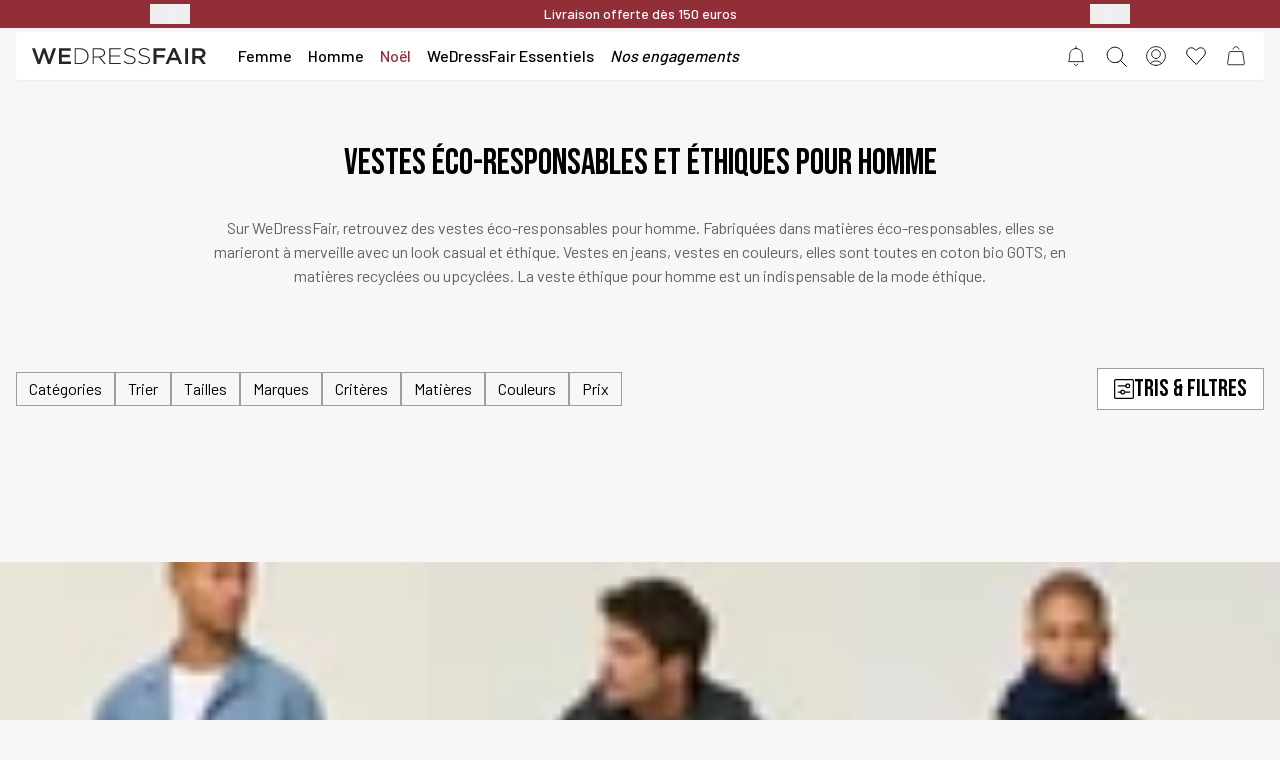

--- FILE ---
content_type: text/html; charset=utf-8
request_url: https://www.wedressfair.fr/homme/vestes
body_size: 66705
content:
<!--
 __     __     ______        _____     ______     ______     ______     ______        ______   ______     __     ______
/\ \  _ \ \   /\  ___\      /\  __-.  /\  == \   /\  ___\   /\  ___\   /\  ___\      /\  ___\ /\  __ \   /\ \   /\  == \
\ \ \/ ".\ \  \ \  __\      \ \ \/\ \ \ \  __<   \ \  __\   \ \___  \  \ \___  \     \ \  __\ \ \  __ \  \ \ \  \ \  __<
 \ \__/".~\_\  \ \_____\     \ \____-  \ \_\ \_\  \ \_____\  \/\_____\  \/\_____\     \ \_\    \ \_\ \_\  \ \_\  \ \_\ \_\
  \/_/   \/_/   \/_____/      \/____/   \/_/ /_/   \/_____/   \/_____/   \/_____/      \/_/     \/_/\/_/   \/_/   \/_/ /_/

Conscious fashion for conscious people

-->


<!DOCTYPE html>
<html lang="fr">
  <head>
    <meta name="csrf-param" content="authenticity_token" />
<meta name="csrf-token" content="3aQ83dfY1cOphP2N-jU2KrPwls9WORca_wifHhymULnYledPRXJUAYoy4WleuoL788WzpRQ2ZPes7Gk38n9Adw" />
    <meta charset="utf-8">
    <meta name="viewport" content="width=device-width, initial-scale=1">

    <meta http-equiv="X-UA-Compatible" content="IE=edge,chrome=1">
<script type="text/javascript">window.NREUM||(NREUM={});NREUM.info={"beacon":"bam.eu01.nr-data.net","errorBeacon":"bam.eu01.nr-data.net","licenseKey":"NRJS-bb0b9eac3eedd344213","applicationID":"358324505","transactionName":"JhpeRQoXXQ8GERxHQgoRRVIMCx4KDQdWTw==","queueTime":1,"applicationTime":551,"agent":""}</script>
<script type="text/javascript">(window.NREUM||(NREUM={})).init={privacy:{cookies_enabled:true},ajax:{deny_list:["bam.eu01.nr-data.net"]},feature_flags:["soft_nav"],distributed_tracing:{enabled:true}};(window.NREUM||(NREUM={})).loader_config={agentID:"538470188",accountID:"3918770",trustKey:"3918770",xpid:"Vw8GWVFUCBADUVlRBQUCVlE=",licenseKey:"NRJS-bb0b9eac3eedd344213",applicationID:"358324505",browserID:"538470188"};;/*! For license information please see nr-loader-spa-1.302.0.min.js.LICENSE.txt */
(()=>{var e,t,r={384:(e,t,r)=>{"use strict";r.d(t,{NT:()=>a,US:()=>d,Zm:()=>s,bQ:()=>u,dV:()=>c,pV:()=>l});var n=r(6154),i=r(1863),o=r(1910);const a={beacon:"bam.nr-data.net",errorBeacon:"bam.nr-data.net"};function s(){return n.gm.NREUM||(n.gm.NREUM={}),void 0===n.gm.newrelic&&(n.gm.newrelic=n.gm.NREUM),n.gm.NREUM}function c(){let e=s();return e.o||(e.o={ST:n.gm.setTimeout,SI:n.gm.setImmediate||n.gm.setInterval,CT:n.gm.clearTimeout,XHR:n.gm.XMLHttpRequest,REQ:n.gm.Request,EV:n.gm.Event,PR:n.gm.Promise,MO:n.gm.MutationObserver,FETCH:n.gm.fetch,WS:n.gm.WebSocket},(0,o.i)(...Object.values(e.o))),e}function u(e,t){let r=s();r.initializedAgents??={},t.initializedAt={ms:(0,i.t)(),date:new Date},r.initializedAgents[e]=t}function d(e,t){s()[e]=t}function l(){return function(){let e=s();const t=e.info||{};e.info={beacon:a.beacon,errorBeacon:a.errorBeacon,...t}}(),function(){let e=s();const t=e.init||{};e.init={...t}}(),c(),function(){let e=s();const t=e.loader_config||{};e.loader_config={...t}}(),s()}},782:(e,t,r)=>{"use strict";r.d(t,{T:()=>n});const n=r(860).K7.pageViewTiming},860:(e,t,r)=>{"use strict";r.d(t,{$J:()=>d,K7:()=>c,P3:()=>u,XX:()=>i,Yy:()=>s,df:()=>o,qY:()=>n,v4:()=>a});const n="events",i="jserrors",o="browser/blobs",a="rum",s="browser/logs",c={ajax:"ajax",genericEvents:"generic_events",jserrors:i,logging:"logging",metrics:"metrics",pageAction:"page_action",pageViewEvent:"page_view_event",pageViewTiming:"page_view_timing",sessionReplay:"session_replay",sessionTrace:"session_trace",softNav:"soft_navigations",spa:"spa"},u={[c.pageViewEvent]:1,[c.pageViewTiming]:2,[c.metrics]:3,[c.jserrors]:4,[c.spa]:5,[c.ajax]:6,[c.sessionTrace]:7,[c.softNav]:8,[c.sessionReplay]:9,[c.logging]:10,[c.genericEvents]:11},d={[c.pageViewEvent]:a,[c.pageViewTiming]:n,[c.ajax]:n,[c.spa]:n,[c.softNav]:n,[c.metrics]:i,[c.jserrors]:i,[c.sessionTrace]:o,[c.sessionReplay]:o,[c.logging]:s,[c.genericEvents]:"ins"}},944:(e,t,r)=>{"use strict";r.d(t,{R:()=>i});var n=r(3241);function i(e,t){"function"==typeof console.debug&&(console.debug("New Relic Warning: https://github.com/newrelic/newrelic-browser-agent/blob/main/docs/warning-codes.md#".concat(e),t),(0,n.W)({agentIdentifier:null,drained:null,type:"data",name:"warn",feature:"warn",data:{code:e,secondary:t}}))}},993:(e,t,r)=>{"use strict";r.d(t,{A$:()=>o,ET:()=>a,TZ:()=>s,p_:()=>i});var n=r(860);const i={ERROR:"ERROR",WARN:"WARN",INFO:"INFO",DEBUG:"DEBUG",TRACE:"TRACE"},o={OFF:0,ERROR:1,WARN:2,INFO:3,DEBUG:4,TRACE:5},a="log",s=n.K7.logging},1687:(e,t,r)=>{"use strict";r.d(t,{Ak:()=>u,Ze:()=>f,x3:()=>d});var n=r(3241),i=r(7836),o=r(3606),a=r(860),s=r(2646);const c={};function u(e,t){const r={staged:!1,priority:a.P3[t]||0};l(e),c[e].get(t)||c[e].set(t,r)}function d(e,t){e&&c[e]&&(c[e].get(t)&&c[e].delete(t),p(e,t,!1),c[e].size&&h(e))}function l(e){if(!e)throw new Error("agentIdentifier required");c[e]||(c[e]=new Map)}function f(e="",t="feature",r=!1){if(l(e),!e||!c[e].get(t)||r)return p(e,t);c[e].get(t).staged=!0,h(e)}function h(e){const t=Array.from(c[e]);t.every(([e,t])=>t.staged)&&(t.sort((e,t)=>e[1].priority-t[1].priority),t.forEach(([t])=>{c[e].delete(t),p(e,t)}))}function p(e,t,r=!0){const a=e?i.ee.get(e):i.ee,c=o.i.handlers;if(!a.aborted&&a.backlog&&c){if((0,n.W)({agentIdentifier:e,type:"lifecycle",name:"drain",feature:t}),r){const e=a.backlog[t],r=c[t];if(r){for(let t=0;e&&t<e.length;++t)g(e[t],r);Object.entries(r).forEach(([e,t])=>{Object.values(t||{}).forEach(t=>{t[0]?.on&&t[0]?.context()instanceof s.y&&t[0].on(e,t[1])})})}}a.isolatedBacklog||delete c[t],a.backlog[t]=null,a.emit("drain-"+t,[])}}function g(e,t){var r=e[1];Object.values(t[r]||{}).forEach(t=>{var r=e[0];if(t[0]===r){var n=t[1],i=e[3],o=e[2];n.apply(i,o)}})}},1741:(e,t,r)=>{"use strict";r.d(t,{W:()=>o});var n=r(944),i=r(4261);class o{#e(e,...t){if(this[e]!==o.prototype[e])return this[e](...t);(0,n.R)(35,e)}addPageAction(e,t){return this.#e(i.hG,e,t)}register(e){return this.#e(i.eY,e)}recordCustomEvent(e,t){return this.#e(i.fF,e,t)}setPageViewName(e,t){return this.#e(i.Fw,e,t)}setCustomAttribute(e,t,r){return this.#e(i.cD,e,t,r)}noticeError(e,t){return this.#e(i.o5,e,t)}setUserId(e){return this.#e(i.Dl,e)}setApplicationVersion(e){return this.#e(i.nb,e)}setErrorHandler(e){return this.#e(i.bt,e)}addRelease(e,t){return this.#e(i.k6,e,t)}log(e,t){return this.#e(i.$9,e,t)}start(){return this.#e(i.d3)}finished(e){return this.#e(i.BL,e)}recordReplay(){return this.#e(i.CH)}pauseReplay(){return this.#e(i.Tb)}addToTrace(e){return this.#e(i.U2,e)}setCurrentRouteName(e){return this.#e(i.PA,e)}interaction(e){return this.#e(i.dT,e)}wrapLogger(e,t,r){return this.#e(i.Wb,e,t,r)}measure(e,t){return this.#e(i.V1,e,t)}}},1863:(e,t,r)=>{"use strict";function n(){return Math.floor(performance.now())}r.d(t,{t:()=>n})},1910:(e,t,r)=>{"use strict";r.d(t,{i:()=>o});var n=r(944);const i=new Map;function o(...e){return e.every(e=>{if(i.has(e))return i.get(e);const t="function"==typeof e&&e.toString().includes("[native code]");return t||(0,n.R)(64,e?.name||e?.toString()),i.set(e,t),t})}},2555:(e,t,r)=>{"use strict";r.d(t,{D:()=>s,f:()=>a});var n=r(384),i=r(8122);const o={beacon:n.NT.beacon,errorBeacon:n.NT.errorBeacon,licenseKey:void 0,applicationID:void 0,sa:void 0,queueTime:void 0,applicationTime:void 0,ttGuid:void 0,user:void 0,account:void 0,product:void 0,extra:void 0,jsAttributes:{},userAttributes:void 0,atts:void 0,transactionName:void 0,tNamePlain:void 0};function a(e){try{return!!e.licenseKey&&!!e.errorBeacon&&!!e.applicationID}catch(e){return!1}}const s=e=>(0,i.a)(e,o)},2614:(e,t,r)=>{"use strict";r.d(t,{BB:()=>a,H3:()=>n,g:()=>u,iL:()=>c,tS:()=>s,uh:()=>i,wk:()=>o});const n="NRBA",i="SESSION",o=144e5,a=18e5,s={STARTED:"session-started",PAUSE:"session-pause",RESET:"session-reset",RESUME:"session-resume",UPDATE:"session-update"},c={SAME_TAB:"same-tab",CROSS_TAB:"cross-tab"},u={OFF:0,FULL:1,ERROR:2}},2646:(e,t,r)=>{"use strict";r.d(t,{y:()=>n});class n{constructor(e){this.contextId=e}}},2843:(e,t,r)=>{"use strict";r.d(t,{u:()=>i});var n=r(3878);function i(e,t=!1,r,i){(0,n.DD)("visibilitychange",function(){if(t)return void("hidden"===document.visibilityState&&e());e(document.visibilityState)},r,i)}},3241:(e,t,r)=>{"use strict";r.d(t,{W:()=>o});var n=r(6154);const i="newrelic";function o(e={}){try{n.gm.dispatchEvent(new CustomEvent(i,{detail:e}))}catch(e){}}},3304:(e,t,r)=>{"use strict";r.d(t,{A:()=>o});var n=r(7836);const i=()=>{const e=new WeakSet;return(t,r)=>{if("object"==typeof r&&null!==r){if(e.has(r))return;e.add(r)}return r}};function o(e){try{return JSON.stringify(e,i())??""}catch(e){try{n.ee.emit("internal-error",[e])}catch(e){}return""}}},3333:(e,t,r)=>{"use strict";r.d(t,{$v:()=>d,TZ:()=>n,Xh:()=>c,Zp:()=>i,kd:()=>u,mq:()=>s,nf:()=>a,qN:()=>o});const n=r(860).K7.genericEvents,i=["auxclick","click","copy","keydown","paste","scrollend"],o=["focus","blur"],a=4,s=1e3,c=2e3,u=["PageAction","UserAction","BrowserPerformance"],d={RESOURCES:"experimental.resources",REGISTER:"register"}},3434:(e,t,r)=>{"use strict";r.d(t,{Jt:()=>o,YM:()=>u});var n=r(7836),i=r(5607);const o="nr@original:".concat(i.W),a=50;var s=Object.prototype.hasOwnProperty,c=!1;function u(e,t){return e||(e=n.ee),r.inPlace=function(e,t,n,i,o){n||(n="");const a="-"===n.charAt(0);for(let s=0;s<t.length;s++){const c=t[s],u=e[c];l(u)||(e[c]=r(u,a?c+n:n,i,c,o))}},r.flag=o,r;function r(t,r,n,c,u){return l(t)?t:(r||(r=""),nrWrapper[o]=t,function(e,t,r){if(Object.defineProperty&&Object.keys)try{return Object.keys(e).forEach(function(r){Object.defineProperty(t,r,{get:function(){return e[r]},set:function(t){return e[r]=t,t}})}),t}catch(e){d([e],r)}for(var n in e)s.call(e,n)&&(t[n]=e[n])}(t,nrWrapper,e),nrWrapper);function nrWrapper(){var o,s,l,f;let h;try{s=this,o=[...arguments],l="function"==typeof n?n(o,s):n||{}}catch(t){d([t,"",[o,s,c],l],e)}i(r+"start",[o,s,c],l,u);const p=performance.now();let g;try{return f=t.apply(s,o),g=performance.now(),f}catch(e){throw g=performance.now(),i(r+"err",[o,s,e],l,u),h=e,h}finally{const e=g-p,t={start:p,end:g,duration:e,isLongTask:e>=a,methodName:c,thrownError:h};t.isLongTask&&i("long-task",[t,s],l,u),i(r+"end",[o,s,f],l,u)}}}function i(r,n,i,o){if(!c||t){var a=c;c=!0;try{e.emit(r,n,i,t,o)}catch(t){d([t,r,n,i],e)}c=a}}}function d(e,t){t||(t=n.ee);try{t.emit("internal-error",e)}catch(e){}}function l(e){return!(e&&"function"==typeof e&&e.apply&&!e[o])}},3606:(e,t,r)=>{"use strict";r.d(t,{i:()=>o});var n=r(9908);o.on=a;var i=o.handlers={};function o(e,t,r,o){a(o||n.d,i,e,t,r)}function a(e,t,r,i,o){o||(o="feature"),e||(e=n.d);var a=t[o]=t[o]||{};(a[r]=a[r]||[]).push([e,i])}},3738:(e,t,r)=>{"use strict";r.d(t,{He:()=>i,Kp:()=>s,Lc:()=>u,Rz:()=>d,TZ:()=>n,bD:()=>o,d3:()=>a,jx:()=>l,sl:()=>f,uP:()=>c});const n=r(860).K7.sessionTrace,i="bstResource",o="resource",a="-start",s="-end",c="fn"+a,u="fn"+s,d="pushState",l=1e3,f=3e4},3785:(e,t,r)=>{"use strict";r.d(t,{R:()=>c,b:()=>u});var n=r(9908),i=r(1863),o=r(860),a=r(8154),s=r(993);function c(e,t,r={},c=s.p_.INFO,u,d=(0,i.t)()){(0,n.p)(a.xV,["API/logging/".concat(c.toLowerCase(),"/called")],void 0,o.K7.metrics,e),(0,n.p)(s.ET,[d,t,r,c,u],void 0,o.K7.logging,e)}function u(e){return"string"==typeof e&&Object.values(s.p_).some(t=>t===e.toUpperCase().trim())}},3878:(e,t,r)=>{"use strict";function n(e,t){return{capture:e,passive:!1,signal:t}}function i(e,t,r=!1,i){window.addEventListener(e,t,n(r,i))}function o(e,t,r=!1,i){document.addEventListener(e,t,n(r,i))}r.d(t,{DD:()=>o,jT:()=>n,sp:()=>i})},3962:(e,t,r)=>{"use strict";r.d(t,{AM:()=>a,O2:()=>l,OV:()=>o,Qu:()=>f,TZ:()=>c,ih:()=>h,pP:()=>s,t1:()=>d,tC:()=>i,wD:()=>u});var n=r(860);const i=["click","keydown","submit"],o="popstate",a="api",s="initialPageLoad",c=n.K7.softNav,u=5e3,d=500,l={INITIAL_PAGE_LOAD:"",ROUTE_CHANGE:1,UNSPECIFIED:2},f={INTERACTION:1,AJAX:2,CUSTOM_END:3,CUSTOM_TRACER:4},h={IP:"in progress",PF:"pending finish",FIN:"finished",CAN:"cancelled"}},4234:(e,t,r)=>{"use strict";r.d(t,{W:()=>o});var n=r(7836),i=r(1687);class o{constructor(e,t){this.agentIdentifier=e,this.ee=n.ee.get(e),this.featureName=t,this.blocked=!1}deregisterDrain(){(0,i.x3)(this.agentIdentifier,this.featureName)}}},4261:(e,t,r)=>{"use strict";r.d(t,{$9:()=>d,BL:()=>c,CH:()=>p,Dl:()=>R,Fw:()=>w,PA:()=>v,Pl:()=>n,Tb:()=>f,U2:()=>a,V1:()=>E,Wb:()=>T,bt:()=>y,cD:()=>b,d3:()=>x,dT:()=>u,eY:()=>g,fF:()=>h,hG:()=>o,hw:()=>i,k6:()=>s,nb:()=>m,o5:()=>l});const n="api-",i=n+"ixn-",o="addPageAction",a="addToTrace",s="addRelease",c="finished",u="interaction",d="log",l="noticeError",f="pauseReplay",h="recordCustomEvent",p="recordReplay",g="register",m="setApplicationVersion",v="setCurrentRouteName",b="setCustomAttribute",y="setErrorHandler",w="setPageViewName",R="setUserId",x="start",T="wrapLogger",E="measure"},4387:(e,t,r)=>{"use strict";function n(e={}){return!(!e.id||!e.name)}function i(e,t){if(2!==t?.harvestEndpointVersion)return{};const r=t.agentRef.runtime.appMetadata.agents[0].entityGuid;return n(e)?{"mfe.id":e.id,"mfe.name":e.name,eventSource:"MicroFrontendBrowserAgent","parent.id":r}:{"entity.guid":r,appId:t.agentRef.info.applicationID}}r.d(t,{U:()=>i,c:()=>n})},5205:(e,t,r)=>{"use strict";r.d(t,{j:()=>_});var n=r(384),i=r(1741);var o=r(2555),a=r(3333);const s=e=>{if(!e||"string"!=typeof e)return!1;try{document.createDocumentFragment().querySelector(e)}catch{return!1}return!0};var c=r(2614),u=r(944),d=r(8122);const l="[data-nr-mask]",f=e=>(0,d.a)(e,(()=>{const e={feature_flags:[],experimental:{allow_registered_children:!1,resources:!1},mask_selector:"*",block_selector:"[data-nr-block]",mask_input_options:{color:!1,date:!1,"datetime-local":!1,email:!1,month:!1,number:!1,range:!1,search:!1,tel:!1,text:!1,time:!1,url:!1,week:!1,textarea:!1,select:!1,password:!0}};return{ajax:{deny_list:void 0,block_internal:!0,enabled:!0,autoStart:!0},api:{get allow_registered_children(){return e.feature_flags.includes(a.$v.REGISTER)||e.experimental.allow_registered_children},set allow_registered_children(t){e.experimental.allow_registered_children=t},duplicate_registered_data:!1},distributed_tracing:{enabled:void 0,exclude_newrelic_header:void 0,cors_use_newrelic_header:void 0,cors_use_tracecontext_headers:void 0,allowed_origins:void 0},get feature_flags(){return e.feature_flags},set feature_flags(t){e.feature_flags=t},generic_events:{enabled:!0,autoStart:!0},harvest:{interval:30},jserrors:{enabled:!0,autoStart:!0},logging:{enabled:!0,autoStart:!0},metrics:{enabled:!0,autoStart:!0},obfuscate:void 0,page_action:{enabled:!0},page_view_event:{enabled:!0,autoStart:!0},page_view_timing:{enabled:!0,autoStart:!0},performance:{capture_marks:!1,capture_measures:!1,capture_detail:!0,resources:{get enabled(){return e.feature_flags.includes(a.$v.RESOURCES)||e.experimental.resources},set enabled(t){e.experimental.resources=t},asset_types:[],first_party_domains:[],ignore_newrelic:!0}},privacy:{cookies_enabled:!0},proxy:{assets:void 0,beacon:void 0},session:{expiresMs:c.wk,inactiveMs:c.BB},session_replay:{autoStart:!0,enabled:!1,preload:!1,sampling_rate:10,error_sampling_rate:100,collect_fonts:!1,inline_images:!1,fix_stylesheets:!0,mask_all_inputs:!0,get mask_text_selector(){return e.mask_selector},set mask_text_selector(t){s(t)?e.mask_selector="".concat(t,",").concat(l):""===t||null===t?e.mask_selector=l:(0,u.R)(5,t)},get block_class(){return"nr-block"},get ignore_class(){return"nr-ignore"},get mask_text_class(){return"nr-mask"},get block_selector(){return e.block_selector},set block_selector(t){s(t)?e.block_selector+=",".concat(t):""!==t&&(0,u.R)(6,t)},get mask_input_options(){return e.mask_input_options},set mask_input_options(t){t&&"object"==typeof t?e.mask_input_options={...t,password:!0}:(0,u.R)(7,t)}},session_trace:{enabled:!0,autoStart:!0},soft_navigations:{enabled:!0,autoStart:!0},spa:{enabled:!0,autoStart:!0},ssl:void 0,user_actions:{enabled:!0,elementAttributes:["id","className","tagName","type"]}}})());var h=r(6154),p=r(9324);let g=0;const m={buildEnv:p.F3,distMethod:p.Xs,version:p.xv,originTime:h.WN},v={appMetadata:{},customTransaction:void 0,denyList:void 0,disabled:!1,harvester:void 0,isolatedBacklog:!1,isRecording:!1,loaderType:void 0,maxBytes:3e4,obfuscator:void 0,onerror:void 0,ptid:void 0,releaseIds:{},session:void 0,timeKeeper:void 0,registeredEntities:[],jsAttributesMetadata:{bytes:0},get harvestCount(){return++g}},b=e=>{const t=(0,d.a)(e,v),r=Object.keys(m).reduce((e,t)=>(e[t]={value:m[t],writable:!1,configurable:!0,enumerable:!0},e),{});return Object.defineProperties(t,r)};var y=r(5701);const w=e=>{const t=e.startsWith("http");e+="/",r.p=t?e:"https://"+e};var R=r(7836),x=r(3241);const T={accountID:void 0,trustKey:void 0,agentID:void 0,licenseKey:void 0,applicationID:void 0,xpid:void 0},E=e=>(0,d.a)(e,T),A=new Set;function _(e,t={},r,a){let{init:s,info:c,loader_config:u,runtime:d={},exposed:l=!0}=t;if(!c){const e=(0,n.pV)();s=e.init,c=e.info,u=e.loader_config}e.init=f(s||{}),e.loader_config=E(u||{}),c.jsAttributes??={},h.bv&&(c.jsAttributes.isWorker=!0),e.info=(0,o.D)(c);const p=e.init,g=[c.beacon,c.errorBeacon];A.has(e.agentIdentifier)||(p.proxy.assets&&(w(p.proxy.assets),g.push(p.proxy.assets)),p.proxy.beacon&&g.push(p.proxy.beacon),e.beacons=[...g],function(e){const t=(0,n.pV)();Object.getOwnPropertyNames(i.W.prototype).forEach(r=>{const n=i.W.prototype[r];if("function"!=typeof n||"constructor"===n)return;let o=t[r];e[r]&&!1!==e.exposed&&"micro-agent"!==e.runtime?.loaderType&&(t[r]=(...t)=>{const n=e[r](...t);return o?o(...t):n})})}(e),(0,n.US)("activatedFeatures",y.B),e.runSoftNavOverSpa&&=!0===p.soft_navigations.enabled&&p.feature_flags.includes("soft_nav")),d.denyList=[...p.ajax.deny_list||[],...p.ajax.block_internal?g:[]],d.ptid=e.agentIdentifier,d.loaderType=r,e.runtime=b(d),A.has(e.agentIdentifier)||(e.ee=R.ee.get(e.agentIdentifier),e.exposed=l,(0,x.W)({agentIdentifier:e.agentIdentifier,drained:!!y.B?.[e.agentIdentifier],type:"lifecycle",name:"initialize",feature:void 0,data:e.config})),A.add(e.agentIdentifier)}},5270:(e,t,r)=>{"use strict";r.d(t,{Aw:()=>a,SR:()=>o,rF:()=>s});var n=r(384),i=r(7767);function o(e){return!!(0,n.dV)().o.MO&&(0,i.V)(e)&&!0===e?.session_trace.enabled}function a(e){return!0===e?.session_replay.preload&&o(e)}function s(e,t){try{if("string"==typeof t?.type){if("password"===t.type.toLowerCase())return"*".repeat(e?.length||0);if(void 0!==t?.dataset?.nrUnmask||t?.classList?.contains("nr-unmask"))return e}}catch(e){}return"string"==typeof e?e.replace(/[\S]/g,"*"):"*".repeat(e?.length||0)}},5289:(e,t,r)=>{"use strict";r.d(t,{GG:()=>o,Qr:()=>s,sB:()=>a});var n=r(3878);function i(){return"undefined"==typeof document||"complete"===document.readyState}function o(e,t){if(i())return e();(0,n.sp)("load",e,t)}function a(e){if(i())return e();(0,n.DD)("DOMContentLoaded",e)}function s(e){if(i())return e();(0,n.sp)("popstate",e)}},5607:(e,t,r)=>{"use strict";r.d(t,{W:()=>n});const n=(0,r(9566).bz)()},5701:(e,t,r)=>{"use strict";r.d(t,{B:()=>o,t:()=>a});var n=r(3241);const i=new Set,o={};function a(e,t){const r=t.agentIdentifier;o[r]??={},e&&"object"==typeof e&&(i.has(r)||(t.ee.emit("rumresp",[e]),o[r]=e,i.add(r),(0,n.W)({agentIdentifier:r,loaded:!0,drained:!0,type:"lifecycle",name:"load",feature:void 0,data:e})))}},6154:(e,t,r)=>{"use strict";r.d(t,{A4:()=>s,OF:()=>d,RI:()=>i,WN:()=>h,bv:()=>o,gm:()=>a,lR:()=>f,m:()=>u,mw:()=>c,sb:()=>l});var n=r(1863);const i="undefined"!=typeof window&&!!window.document,o="undefined"!=typeof WorkerGlobalScope&&("undefined"!=typeof self&&self instanceof WorkerGlobalScope&&self.navigator instanceof WorkerNavigator||"undefined"!=typeof globalThis&&globalThis instanceof WorkerGlobalScope&&globalThis.navigator instanceof WorkerNavigator),a=i?window:"undefined"!=typeof WorkerGlobalScope&&("undefined"!=typeof self&&self instanceof WorkerGlobalScope&&self||"undefined"!=typeof globalThis&&globalThis instanceof WorkerGlobalScope&&globalThis),s="complete"===a?.document?.readyState,c=Boolean("hidden"===a?.document?.visibilityState),u=""+a?.location,d=/iPad|iPhone|iPod/.test(a.navigator?.userAgent),l=d&&"undefined"==typeof SharedWorker,f=(()=>{const e=a.navigator?.userAgent?.match(/Firefox[/\s](\d+\.\d+)/);return Array.isArray(e)&&e.length>=2?+e[1]:0})(),h=Date.now()-(0,n.t)()},6344:(e,t,r)=>{"use strict";r.d(t,{BB:()=>d,G4:()=>o,Qb:()=>l,TZ:()=>i,Ug:()=>a,_s:()=>s,bc:()=>u,yP:()=>c});var n=r(2614);const i=r(860).K7.sessionReplay,o={RECORD:"recordReplay",PAUSE:"pauseReplay",ERROR_DURING_REPLAY:"errorDuringReplay"},a=.12,s={DomContentLoaded:0,Load:1,FullSnapshot:2,IncrementalSnapshot:3,Meta:4,Custom:5},c={[n.g.ERROR]:15e3,[n.g.FULL]:3e5,[n.g.OFF]:0},u={RESET:{message:"Session was reset",sm:"Reset"},IMPORT:{message:"Recorder failed to import",sm:"Import"},TOO_MANY:{message:"429: Too Many Requests",sm:"Too-Many"},TOO_BIG:{message:"Payload was too large",sm:"Too-Big"},CROSS_TAB:{message:"Session Entity was set to OFF on another tab",sm:"Cross-Tab"},ENTITLEMENTS:{message:"Session Replay is not allowed and will not be started",sm:"Entitlement"}},d=5e3,l={API:"api",RESUME:"resume",SWITCH_TO_FULL:"switchToFull",INITIALIZE:"initialize",PRELOAD:"preload"}},6389:(e,t,r)=>{"use strict";function n(e,t=500,r={}){const n=r?.leading||!1;let i;return(...r)=>{n&&void 0===i&&(e.apply(this,r),i=setTimeout(()=>{i=clearTimeout(i)},t)),n||(clearTimeout(i),i=setTimeout(()=>{e.apply(this,r)},t))}}function i(e){let t=!1;return(...r)=>{t||(t=!0,e.apply(this,r))}}r.d(t,{J:()=>i,s:()=>n})},6630:(e,t,r)=>{"use strict";r.d(t,{T:()=>n});const n=r(860).K7.pageViewEvent},6774:(e,t,r)=>{"use strict";r.d(t,{T:()=>n});const n=r(860).K7.jserrors},7295:(e,t,r)=>{"use strict";r.d(t,{Xv:()=>a,gX:()=>i,iW:()=>o});var n=[];function i(e){if(!e||o(e))return!1;if(0===n.length)return!0;for(var t=0;t<n.length;t++){var r=n[t];if("*"===r.hostname)return!1;if(s(r.hostname,e.hostname)&&c(r.pathname,e.pathname))return!1}return!0}function o(e){return void 0===e.hostname}function a(e){if(n=[],e&&e.length)for(var t=0;t<e.length;t++){let r=e[t];if(!r)continue;0===r.indexOf("http://")?r=r.substring(7):0===r.indexOf("https://")&&(r=r.substring(8));const i=r.indexOf("/");let o,a;i>0?(o=r.substring(0,i),a=r.substring(i)):(o=r,a="");let[s]=o.split(":");n.push({hostname:s,pathname:a})}}function s(e,t){return!(e.length>t.length)&&t.indexOf(e)===t.length-e.length}function c(e,t){return 0===e.indexOf("/")&&(e=e.substring(1)),0===t.indexOf("/")&&(t=t.substring(1)),""===e||e===t}},7378:(e,t,r)=>{"use strict";r.d(t,{$p:()=>x,BR:()=>b,Kp:()=>R,L3:()=>y,Lc:()=>c,NC:()=>o,SG:()=>d,TZ:()=>i,U6:()=>p,UT:()=>m,d3:()=>w,dT:()=>f,e5:()=>E,gx:()=>v,l9:()=>l,oW:()=>h,op:()=>g,rw:()=>u,tH:()=>A,uP:()=>s,wW:()=>T,xq:()=>a});var n=r(384);const i=r(860).K7.spa,o=["click","submit","keypress","keydown","keyup","change"],a=999,s="fn-start",c="fn-end",u="cb-start",d="api-ixn-",l="remaining",f="interaction",h="spaNode",p="jsonpNode",g="fetch-start",m="fetch-done",v="fetch-body-",b="jsonp-end",y=(0,n.dV)().o.ST,w="-start",R="-end",x="-body",T="cb"+R,E="jsTime",A="fetch"},7485:(e,t,r)=>{"use strict";r.d(t,{D:()=>i});var n=r(6154);function i(e){if(0===(e||"").indexOf("data:"))return{protocol:"data"};try{const t=new URL(e,location.href),r={port:t.port,hostname:t.hostname,pathname:t.pathname,search:t.search,protocol:t.protocol.slice(0,t.protocol.indexOf(":")),sameOrigin:t.protocol===n.gm?.location?.protocol&&t.host===n.gm?.location?.host};return r.port&&""!==r.port||("http:"===t.protocol&&(r.port="80"),"https:"===t.protocol&&(r.port="443")),r.pathname&&""!==r.pathname?r.pathname.startsWith("/")||(r.pathname="/".concat(r.pathname)):r.pathname="/",r}catch(e){return{}}}},7699:(e,t,r)=>{"use strict";r.d(t,{It:()=>o,KC:()=>s,No:()=>i,qh:()=>a});var n=r(860);const i=16e3,o=1e6,a="SESSION_ERROR",s={[n.K7.logging]:!0,[n.K7.genericEvents]:!1,[n.K7.jserrors]:!1,[n.K7.ajax]:!1}},7767:(e,t,r)=>{"use strict";r.d(t,{V:()=>i});var n=r(6154);const i=e=>n.RI&&!0===e?.privacy.cookies_enabled},7836:(e,t,r)=>{"use strict";r.d(t,{P:()=>s,ee:()=>c});var n=r(384),i=r(8990),o=r(2646),a=r(5607);const s="nr@context:".concat(a.W),c=function e(t,r){var n={},a={},d={},l=!1;try{l=16===r.length&&u.initializedAgents?.[r]?.runtime.isolatedBacklog}catch(e){}var f={on:p,addEventListener:p,removeEventListener:function(e,t){var r=n[e];if(!r)return;for(var i=0;i<r.length;i++)r[i]===t&&r.splice(i,1)},emit:function(e,r,n,i,o){!1!==o&&(o=!0);if(c.aborted&&!i)return;t&&o&&t.emit(e,r,n);var s=h(n);g(e).forEach(e=>{e.apply(s,r)});var u=v()[a[e]];u&&u.push([f,e,r,s]);return s},get:m,listeners:g,context:h,buffer:function(e,t){const r=v();if(t=t||"feature",f.aborted)return;Object.entries(e||{}).forEach(([e,n])=>{a[n]=t,t in r||(r[t]=[])})},abort:function(){f._aborted=!0,Object.keys(f.backlog).forEach(e=>{delete f.backlog[e]})},isBuffering:function(e){return!!v()[a[e]]},debugId:r,backlog:l?{}:t&&"object"==typeof t.backlog?t.backlog:{},isolatedBacklog:l};return Object.defineProperty(f,"aborted",{get:()=>{let e=f._aborted||!1;return e||(t&&(e=t.aborted),e)}}),f;function h(e){return e&&e instanceof o.y?e:e?(0,i.I)(e,s,()=>new o.y(s)):new o.y(s)}function p(e,t){n[e]=g(e).concat(t)}function g(e){return n[e]||[]}function m(t){return d[t]=d[t]||e(f,t)}function v(){return f.backlog}}(void 0,"globalEE"),u=(0,n.Zm)();u.ee||(u.ee=c)},8122:(e,t,r)=>{"use strict";r.d(t,{a:()=>i});var n=r(944);function i(e,t){try{if(!e||"object"!=typeof e)return(0,n.R)(3);if(!t||"object"!=typeof t)return(0,n.R)(4);const r=Object.create(Object.getPrototypeOf(t),Object.getOwnPropertyDescriptors(t)),o=0===Object.keys(r).length?e:r;for(let a in o)if(void 0!==e[a])try{if(null===e[a]){r[a]=null;continue}Array.isArray(e[a])&&Array.isArray(t[a])?r[a]=Array.from(new Set([...e[a],...t[a]])):"object"==typeof e[a]&&"object"==typeof t[a]?r[a]=i(e[a],t[a]):r[a]=e[a]}catch(e){r[a]||(0,n.R)(1,e)}return r}catch(e){(0,n.R)(2,e)}}},8139:(e,t,r)=>{"use strict";r.d(t,{u:()=>f});var n=r(7836),i=r(3434),o=r(8990),a=r(6154);const s={},c=a.gm.XMLHttpRequest,u="addEventListener",d="removeEventListener",l="nr@wrapped:".concat(n.P);function f(e){var t=function(e){return(e||n.ee).get("events")}(e);if(s[t.debugId]++)return t;s[t.debugId]=1;var r=(0,i.YM)(t,!0);function f(e){r.inPlace(e,[u,d],"-",p)}function p(e,t){return e[1]}return"getPrototypeOf"in Object&&(a.RI&&h(document,f),c&&h(c.prototype,f),h(a.gm,f)),t.on(u+"-start",function(e,t){var n=e[1];if(null!==n&&("function"==typeof n||"object"==typeof n)&&"newrelic"!==e[0]){var i=(0,o.I)(n,l,function(){var e={object:function(){if("function"!=typeof n.handleEvent)return;return n.handleEvent.apply(n,arguments)},function:n}[typeof n];return e?r(e,"fn-",null,e.name||"anonymous"):n});this.wrapped=e[1]=i}}),t.on(d+"-start",function(e){e[1]=this.wrapped||e[1]}),t}function h(e,t,...r){let n=e;for(;"object"==typeof n&&!Object.prototype.hasOwnProperty.call(n,u);)n=Object.getPrototypeOf(n);n&&t(n,...r)}},8154:(e,t,r)=>{"use strict";r.d(t,{z_:()=>o,XG:()=>s,TZ:()=>n,rs:()=>i,xV:()=>a});r(6154),r(9566),r(384);const n=r(860).K7.metrics,i="sm",o="cm",a="storeSupportabilityMetrics",s="storeEventMetrics"},8374:(e,t,r)=>{r.nc=(()=>{try{return document?.currentScript?.nonce}catch(e){}return""})()},8990:(e,t,r)=>{"use strict";r.d(t,{I:()=>i});var n=Object.prototype.hasOwnProperty;function i(e,t,r){if(n.call(e,t))return e[t];var i=r();if(Object.defineProperty&&Object.keys)try{return Object.defineProperty(e,t,{value:i,writable:!0,enumerable:!1}),i}catch(e){}return e[t]=i,i}},9300:(e,t,r)=>{"use strict";r.d(t,{T:()=>n});const n=r(860).K7.ajax},9324:(e,t,r)=>{"use strict";r.d(t,{AJ:()=>a,F3:()=>i,Xs:()=>o,Yq:()=>s,xv:()=>n});const n="1.302.0",i="PROD",o="CDN",a="@newrelic/rrweb",s="1.0.1"},9566:(e,t,r)=>{"use strict";r.d(t,{LA:()=>s,ZF:()=>c,bz:()=>a,el:()=>u});var n=r(6154);const i="xxxxxxxx-xxxx-4xxx-yxxx-xxxxxxxxxxxx";function o(e,t){return e?15&e[t]:16*Math.random()|0}function a(){const e=n.gm?.crypto||n.gm?.msCrypto;let t,r=0;return e&&e.getRandomValues&&(t=e.getRandomValues(new Uint8Array(30))),i.split("").map(e=>"x"===e?o(t,r++).toString(16):"y"===e?(3&o()|8).toString(16):e).join("")}function s(e){const t=n.gm?.crypto||n.gm?.msCrypto;let r,i=0;t&&t.getRandomValues&&(r=t.getRandomValues(new Uint8Array(e)));const a=[];for(var s=0;s<e;s++)a.push(o(r,i++).toString(16));return a.join("")}function c(){return s(16)}function u(){return s(32)}},9908:(e,t,r)=>{"use strict";r.d(t,{d:()=>n,p:()=>i});var n=r(7836).ee.get("handle");function i(e,t,r,i,o){o?(o.buffer([e],i),o.emit(e,t,r)):(n.buffer([e],i),n.emit(e,t,r))}}},n={};function i(e){var t=n[e];if(void 0!==t)return t.exports;var o=n[e]={exports:{}};return r[e](o,o.exports,i),o.exports}i.m=r,i.d=(e,t)=>{for(var r in t)i.o(t,r)&&!i.o(e,r)&&Object.defineProperty(e,r,{enumerable:!0,get:t[r]})},i.f={},i.e=e=>Promise.all(Object.keys(i.f).reduce((t,r)=>(i.f[r](e,t),t),[])),i.u=e=>({212:"nr-spa-compressor",249:"nr-spa-recorder",478:"nr-spa"}[e]+"-1.302.0.min.js"),i.o=(e,t)=>Object.prototype.hasOwnProperty.call(e,t),e={},t="NRBA-1.302.0.PROD:",i.l=(r,n,o,a)=>{if(e[r])e[r].push(n);else{var s,c;if(void 0!==o)for(var u=document.getElementsByTagName("script"),d=0;d<u.length;d++){var l=u[d];if(l.getAttribute("src")==r||l.getAttribute("data-webpack")==t+o){s=l;break}}if(!s){c=!0;var f={478:"sha512-et4eqFkcD6+Z71h33KYPiiAOMr5fyZ1HImNOrGswghuDrKIj7niWOwg3RWg+8TpTcZ0yzzll8oYNDiAX1WXraw==",249:"sha512-m/7InETzWcM0kCLJfqT/2vmV1Zs98JekxGeUcmQe9kauyn31VeP+2xJH+qt156WKCOLL7p503ATnehElqw1gnQ==",212:"sha512-Ed30EgOV4akpDvOaqpf/6nP9OreWlwun3X9xxl+erWeEjX64VUNxzVFPixvdU+WbzLtJS9S8j8phFbfXxEyvJg=="};(s=document.createElement("script")).charset="utf-8",i.nc&&s.setAttribute("nonce",i.nc),s.setAttribute("data-webpack",t+o),s.src=r,0!==s.src.indexOf(window.location.origin+"/")&&(s.crossOrigin="anonymous"),f[a]&&(s.integrity=f[a])}e[r]=[n];var h=(t,n)=>{s.onerror=s.onload=null,clearTimeout(p);var i=e[r];if(delete e[r],s.parentNode&&s.parentNode.removeChild(s),i&&i.forEach(e=>e(n)),t)return t(n)},p=setTimeout(h.bind(null,void 0,{type:"timeout",target:s}),12e4);s.onerror=h.bind(null,s.onerror),s.onload=h.bind(null,s.onload),c&&document.head.appendChild(s)}},i.r=e=>{"undefined"!=typeof Symbol&&Symbol.toStringTag&&Object.defineProperty(e,Symbol.toStringTag,{value:"Module"}),Object.defineProperty(e,"__esModule",{value:!0})},i.p="https://js-agent.newrelic.com/",(()=>{var e={38:0,788:0};i.f.j=(t,r)=>{var n=i.o(e,t)?e[t]:void 0;if(0!==n)if(n)r.push(n[2]);else{var o=new Promise((r,i)=>n=e[t]=[r,i]);r.push(n[2]=o);var a=i.p+i.u(t),s=new Error;i.l(a,r=>{if(i.o(e,t)&&(0!==(n=e[t])&&(e[t]=void 0),n)){var o=r&&("load"===r.type?"missing":r.type),a=r&&r.target&&r.target.src;s.message="Loading chunk "+t+" failed.\n("+o+": "+a+")",s.name="ChunkLoadError",s.type=o,s.request=a,n[1](s)}},"chunk-"+t,t)}};var t=(t,r)=>{var n,o,[a,s,c]=r,u=0;if(a.some(t=>0!==e[t])){for(n in s)i.o(s,n)&&(i.m[n]=s[n]);if(c)c(i)}for(t&&t(r);u<a.length;u++)o=a[u],i.o(e,o)&&e[o]&&e[o][0](),e[o]=0},r=self["webpackChunk:NRBA-1.302.0.PROD"]=self["webpackChunk:NRBA-1.302.0.PROD"]||[];r.forEach(t.bind(null,0)),r.push=t.bind(null,r.push.bind(r))})(),(()=>{"use strict";i(8374);var e=i(9566),t=i(1741);class r extends t.W{agentIdentifier=(0,e.LA)(16)}var n=i(860);const o=Object.values(n.K7);var a=i(5205);var s=i(9908),c=i(1863),u=i(4261),d=i(3241),l=i(944),f=i(5701),h=i(8154);function p(e,t,i,o){const a=o||i;!a||a[e]&&a[e]!==r.prototype[e]||(a[e]=function(){(0,s.p)(h.xV,["API/"+e+"/called"],void 0,n.K7.metrics,i.ee),(0,d.W)({agentIdentifier:i.agentIdentifier,drained:!!f.B?.[i.agentIdentifier],type:"data",name:"api",feature:u.Pl+e,data:{}});try{return t.apply(this,arguments)}catch(e){(0,l.R)(23,e)}})}function g(e,t,r,n,i){const o=e.info;null===r?delete o.jsAttributes[t]:o.jsAttributes[t]=r,(i||null===r)&&(0,s.p)(u.Pl+n,[(0,c.t)(),t,r],void 0,"session",e.ee)}var m=i(1687),v=i(4234),b=i(5289),y=i(6154),w=i(5270),R=i(7767),x=i(6389),T=i(7699);class E extends v.W{constructor(e,t){super(e.agentIdentifier,t),this.agentRef=e,this.abortHandler=void 0,this.featAggregate=void 0,this.onAggregateImported=void 0,this.deferred=Promise.resolve(),!1===e.init[this.featureName].autoStart?this.deferred=new Promise((t,r)=>{this.ee.on("manual-start-all",(0,x.J)(()=>{(0,m.Ak)(e.agentIdentifier,this.featureName),t()}))}):(0,m.Ak)(e.agentIdentifier,t)}importAggregator(e,t,r={}){if(this.featAggregate)return;let n;this.onAggregateImported=new Promise(e=>{n=e});const o=async()=>{let o;await this.deferred;try{if((0,R.V)(e.init)){const{setupAgentSession:t}=await i.e(478).then(i.bind(i,8766));o=t(e)}}catch(e){(0,l.R)(20,e),this.ee.emit("internal-error",[e]),(0,s.p)(T.qh,[e],void 0,this.featureName,this.ee)}try{if(!this.#t(this.featureName,o,e.init))return(0,m.Ze)(this.agentIdentifier,this.featureName),void n(!1);const{Aggregate:i}=await t();this.featAggregate=new i(e,r),e.runtime.harvester.initializedAggregates.push(this.featAggregate),n(!0)}catch(e){(0,l.R)(34,e),this.abortHandler?.(),(0,m.Ze)(this.agentIdentifier,this.featureName,!0),n(!1),this.ee&&this.ee.abort()}};y.RI?(0,b.GG)(()=>o(),!0):o()}#t(e,t,r){if(this.blocked)return!1;switch(e){case n.K7.sessionReplay:return(0,w.SR)(r)&&!!t;case n.K7.sessionTrace:return!!t;default:return!0}}}var A=i(6630),_=i(2614);class S extends E{static featureName=A.T;constructor(e){var t;super(e,A.T),this.setupInspectionEvents(e.agentIdentifier),t=e,p(u.Fw,function(e,r){"string"==typeof e&&("/"!==e.charAt(0)&&(e="/"+e),t.runtime.customTransaction=(r||"http://custom.transaction")+e,(0,s.p)(u.Pl+u.Fw,[(0,c.t)()],void 0,void 0,t.ee))},t),this.ee.on("api-send-rum",(e,t)=>(0,s.p)("send-rum",[e,t],void 0,this.featureName,this.ee)),this.importAggregator(e,()=>i.e(478).then(i.bind(i,1983)))}setupInspectionEvents(e){const t=(t,r)=>{t&&(0,d.W)({agentIdentifier:e,timeStamp:t.timeStamp,loaded:"complete"===t.target.readyState,type:"window",name:r,data:t.target.location+""})};(0,b.sB)(e=>{t(e,"DOMContentLoaded")}),(0,b.GG)(e=>{t(e,"load")}),(0,b.Qr)(e=>{t(e,"navigate")}),this.ee.on(_.tS.UPDATE,(t,r)=>{(0,d.W)({agentIdentifier:e,type:"lifecycle",name:"session",data:r})})}}var O=i(384);var N=i(2843),I=i(3878),P=i(782);class j extends E{static featureName=P.T;constructor(e){super(e,P.T),y.RI&&((0,N.u)(()=>(0,s.p)("docHidden",[(0,c.t)()],void 0,P.T,this.ee),!0),(0,I.sp)("pagehide",()=>(0,s.p)("winPagehide",[(0,c.t)()],void 0,P.T,this.ee)),this.importAggregator(e,()=>i.e(478).then(i.bind(i,9917))))}}class k extends E{static featureName=h.TZ;constructor(e){super(e,h.TZ),y.RI&&document.addEventListener("securitypolicyviolation",e=>{(0,s.p)(h.xV,["Generic/CSPViolation/Detected"],void 0,this.featureName,this.ee)}),this.importAggregator(e,()=>i.e(478).then(i.bind(i,6555)))}}var C=i(6774),L=i(3304);class H{constructor(e,t,r,n,i){this.name="UncaughtError",this.message="string"==typeof e?e:(0,L.A)(e),this.sourceURL=t,this.line=r,this.column=n,this.__newrelic=i}}function M(e){return U(e)?e:new H(void 0!==e?.message?e.message:e,e?.filename||e?.sourceURL,e?.lineno||e?.line,e?.colno||e?.col,e?.__newrelic,e?.cause)}function K(e){const t="Unhandled Promise Rejection: ";if(!e?.reason)return;if(U(e.reason)){try{e.reason.message.startsWith(t)||(e.reason.message=t+e.reason.message)}catch(e){}return M(e.reason)}const r=M(e.reason);return(r.message||"").startsWith(t)||(r.message=t+r.message),r}function D(e){if(e.error instanceof SyntaxError&&!/:\d+$/.test(e.error.stack?.trim())){const t=new H(e.message,e.filename,e.lineno,e.colno,e.error.__newrelic,e.cause);return t.name=SyntaxError.name,t}return U(e.error)?e.error:M(e)}function U(e){return e instanceof Error&&!!e.stack}function F(e,t,r,i,o=(0,c.t)()){"string"==typeof e&&(e=new Error(e)),(0,s.p)("err",[e,o,!1,t,r.runtime.isRecording,void 0,i],void 0,n.K7.jserrors,r.ee),(0,s.p)("uaErr",[],void 0,n.K7.genericEvents,r.ee)}var W=i(4387),B=i(993),V=i(3785);function G(e,{customAttributes:t={},level:r=B.p_.INFO}={},n,i,o=(0,c.t)()){(0,V.R)(n.ee,e,t,r,i,o)}function z(e,t,r,i,o=(0,c.t)()){(0,s.p)(u.Pl+u.hG,[o,e,t,i],void 0,n.K7.genericEvents,r.ee)}function Z(e){p(u.eY,function(t){return function(e,t){const r={};(0,l.R)(54,"newrelic.register"),t||={},t.licenseKey||=e.info.licenseKey,t.blocked=!1;let i=()=>{};const o=e.runtime.registeredEntities,a=o.find(({metadata:{target:{id:e,name:r}}})=>e===t.id);if(a)return a.metadata.target.name!==t.name&&(a.metadata.target.name=t.name),a;const u=e=>{t.blocked=!0,i=e};e.init.api.allow_registered_children||u((0,x.J)(()=>(0,l.R)(55)));(0,W.c)(t)||u((0,x.J)(()=>(0,l.R)(48,t)));const d={addPageAction:(n,i={})=>g(z,[n,{...r,...i},e],t),log:(n,i={})=>g(G,[n,{...i,customAttributes:{...r,...i.customAttributes||{}}},e],t),noticeError:(n,i={})=>g(F,[n,{...r,...i},e],t),setApplicationVersion:e=>p("application.version",e),setCustomAttribute:(e,t)=>p(e,t),setUserId:e=>p("enduser.id",e),metadata:{customAttributes:r,target:t}},f=()=>(t.blocked&&i(),t.blocked);f()||o.push(d);const p=(e,t)=>{f()||(r[e]=t)},g=(t,r,i)=>{if(f())return;const o=(0,c.t)();(0,s.p)(h.xV,["API/register/".concat(t.name,"/called")],void 0,n.K7.metrics,e.ee);try{const n=e.init.api.duplicate_registered_data;return(!0===n||Array.isArray(n))&&t(...r,void 0,o),t(...r,i,o)}catch(e){(0,l.R)(50,e)}};return d}(e,t)},e)}class q extends E{static featureName=C.T;constructor(e){var t;super(e,C.T),t=e,p(u.o5,(e,r)=>F(e,r,t),t),function(e){p(u.bt,function(t){e.runtime.onerror=t},e)}(e),function(e){let t=0;p(u.k6,function(e,r){++t>10||(this.runtime.releaseIds[e.slice(-200)]=(""+r).slice(-200))},e)}(e),Z(e);try{this.removeOnAbort=new AbortController}catch(e){}this.ee.on("internal-error",(t,r)=>{this.abortHandler&&(0,s.p)("ierr",[M(t),(0,c.t)(),!0,{},e.runtime.isRecording,r],void 0,this.featureName,this.ee)}),y.gm.addEventListener("unhandledrejection",t=>{this.abortHandler&&(0,s.p)("err",[K(t),(0,c.t)(),!1,{unhandledPromiseRejection:1},e.runtime.isRecording],void 0,this.featureName,this.ee)},(0,I.jT)(!1,this.removeOnAbort?.signal)),y.gm.addEventListener("error",t=>{this.abortHandler&&(0,s.p)("err",[D(t),(0,c.t)(),!1,{},e.runtime.isRecording],void 0,this.featureName,this.ee)},(0,I.jT)(!1,this.removeOnAbort?.signal)),this.abortHandler=this.#r,this.importAggregator(e,()=>i.e(478).then(i.bind(i,2176)))}#r(){this.removeOnAbort?.abort(),this.abortHandler=void 0}}var X=i(8990);let Y=1;function J(e){const t=typeof e;return!e||"object"!==t&&"function"!==t?-1:e===y.gm?0:(0,X.I)(e,"nr@id",function(){return Y++})}function Q(e){if("string"==typeof e&&e.length)return e.length;if("object"==typeof e){if("undefined"!=typeof ArrayBuffer&&e instanceof ArrayBuffer&&e.byteLength)return e.byteLength;if("undefined"!=typeof Blob&&e instanceof Blob&&e.size)return e.size;if(!("undefined"!=typeof FormData&&e instanceof FormData))try{return(0,L.A)(e).length}catch(e){return}}}var ee=i(8139),te=i(7836),re=i(3434);const ne={},ie=["open","send"];function oe(e){var t=e||te.ee;const r=function(e){return(e||te.ee).get("xhr")}(t);if(void 0===y.gm.XMLHttpRequest)return r;if(ne[r.debugId]++)return r;ne[r.debugId]=1,(0,ee.u)(t);var n=(0,re.YM)(r),i=y.gm.XMLHttpRequest,o=y.gm.MutationObserver,a=y.gm.Promise,s=y.gm.setInterval,c="readystatechange",u=["onload","onerror","onabort","onloadstart","onloadend","onprogress","ontimeout"],d=[],f=y.gm.XMLHttpRequest=function(e){const t=new i(e),o=r.context(t);try{r.emit("new-xhr",[t],o),t.addEventListener(c,(a=o,function(){var e=this;e.readyState>3&&!a.resolved&&(a.resolved=!0,r.emit("xhr-resolved",[],e)),n.inPlace(e,u,"fn-",b)}),(0,I.jT)(!1))}catch(e){(0,l.R)(15,e);try{r.emit("internal-error",[e])}catch(e){}}var a;return t};function h(e,t){n.inPlace(t,["onreadystatechange"],"fn-",b)}if(function(e,t){for(var r in e)t[r]=e[r]}(i,f),f.prototype=i.prototype,n.inPlace(f.prototype,ie,"-xhr-",b),r.on("send-xhr-start",function(e,t){h(e,t),function(e){d.push(e),o&&(p?p.then(v):s?s(v):(g=-g,m.data=g))}(t)}),r.on("open-xhr-start",h),o){var p=a&&a.resolve();if(!s&&!a){var g=1,m=document.createTextNode(g);new o(v).observe(m,{characterData:!0})}}else t.on("fn-end",function(e){e[0]&&e[0].type===c||v()});function v(){for(var e=0;e<d.length;e++)h(0,d[e]);d.length&&(d=[])}function b(e,t){return t}return r}var ae="fetch-",se=ae+"body-",ce=["arrayBuffer","blob","json","text","formData"],ue=y.gm.Request,de=y.gm.Response,le="prototype";const fe={};function he(e){const t=function(e){return(e||te.ee).get("fetch")}(e);if(!(ue&&de&&y.gm.fetch))return t;if(fe[t.debugId]++)return t;function r(e,r,n){var i=e[r];"function"==typeof i&&(e[r]=function(){var e,r=[...arguments],o={};t.emit(n+"before-start",[r],o),o[te.P]&&o[te.P].dt&&(e=o[te.P].dt);var a=i.apply(this,r);return t.emit(n+"start",[r,e],a),a.then(function(e){return t.emit(n+"end",[null,e],a),e},function(e){throw t.emit(n+"end",[e],a),e})})}return fe[t.debugId]=1,ce.forEach(e=>{r(ue[le],e,se),r(de[le],e,se)}),r(y.gm,"fetch",ae),t.on(ae+"end",function(e,r){var n=this;if(r){var i=r.headers.get("content-length");null!==i&&(n.rxSize=i),t.emit(ae+"done",[null,r],n)}else t.emit(ae+"done",[e],n)}),t}var pe=i(7485);class ge{constructor(e){this.agentRef=e}generateTracePayload(t){const r=this.agentRef.loader_config;if(!this.shouldGenerateTrace(t)||!r)return null;var n=(r.accountID||"").toString()||null,i=(r.agentID||"").toString()||null,o=(r.trustKey||"").toString()||null;if(!n||!i)return null;var a=(0,e.ZF)(),s=(0,e.el)(),c=Date.now(),u={spanId:a,traceId:s,timestamp:c};return(t.sameOrigin||this.isAllowedOrigin(t)&&this.useTraceContextHeadersForCors())&&(u.traceContextParentHeader=this.generateTraceContextParentHeader(a,s),u.traceContextStateHeader=this.generateTraceContextStateHeader(a,c,n,i,o)),(t.sameOrigin&&!this.excludeNewrelicHeader()||!t.sameOrigin&&this.isAllowedOrigin(t)&&this.useNewrelicHeaderForCors())&&(u.newrelicHeader=this.generateTraceHeader(a,s,c,n,i,o)),u}generateTraceContextParentHeader(e,t){return"00-"+t+"-"+e+"-01"}generateTraceContextStateHeader(e,t,r,n,i){return i+"@nr=0-1-"+r+"-"+n+"-"+e+"----"+t}generateTraceHeader(e,t,r,n,i,o){if(!("function"==typeof y.gm?.btoa))return null;var a={v:[0,1],d:{ty:"Browser",ac:n,ap:i,id:e,tr:t,ti:r}};return o&&n!==o&&(a.d.tk=o),btoa((0,L.A)(a))}shouldGenerateTrace(e){return this.agentRef.init?.distributed_tracing?.enabled&&this.isAllowedOrigin(e)}isAllowedOrigin(e){var t=!1;const r=this.agentRef.init?.distributed_tracing;if(e.sameOrigin)t=!0;else if(r?.allowed_origins instanceof Array)for(var n=0;n<r.allowed_origins.length;n++){var i=(0,pe.D)(r.allowed_origins[n]);if(e.hostname===i.hostname&&e.protocol===i.protocol&&e.port===i.port){t=!0;break}}return t}excludeNewrelicHeader(){var e=this.agentRef.init?.distributed_tracing;return!!e&&!!e.exclude_newrelic_header}useNewrelicHeaderForCors(){var e=this.agentRef.init?.distributed_tracing;return!!e&&!1!==e.cors_use_newrelic_header}useTraceContextHeadersForCors(){var e=this.agentRef.init?.distributed_tracing;return!!e&&!!e.cors_use_tracecontext_headers}}var me=i(9300),ve=i(7295);function be(e){return"string"==typeof e?e:e instanceof(0,O.dV)().o.REQ?e.url:y.gm?.URL&&e instanceof URL?e.href:void 0}var ye=["load","error","abort","timeout"],we=ye.length,Re=(0,O.dV)().o.REQ,xe=(0,O.dV)().o.XHR;const Te="X-NewRelic-App-Data";class Ee extends E{static featureName=me.T;constructor(e){super(e,me.T),this.dt=new ge(e),this.handler=(e,t,r,n)=>(0,s.p)(e,t,r,n,this.ee);try{const e={xmlhttprequest:"xhr",fetch:"fetch",beacon:"beacon"};y.gm?.performance?.getEntriesByType("resource").forEach(t=>{if(t.initiatorType in e&&0!==t.responseStatus){const r={status:t.responseStatus},i={rxSize:t.transferSize,duration:Math.floor(t.duration),cbTime:0};Ae(r,t.name),this.handler("xhr",[r,i,t.startTime,t.responseEnd,e[t.initiatorType]],void 0,n.K7.ajax)}})}catch(e){}he(this.ee),oe(this.ee),function(e,t,r,i){function o(e){var t=this;t.totalCbs=0,t.called=0,t.cbTime=0,t.end=E,t.ended=!1,t.xhrGuids={},t.lastSize=null,t.loadCaptureCalled=!1,t.params=this.params||{},t.metrics=this.metrics||{},t.latestLongtaskEnd=0,e.addEventListener("load",function(r){A(t,e)},(0,I.jT)(!1)),y.lR||e.addEventListener("progress",function(e){t.lastSize=e.loaded},(0,I.jT)(!1))}function a(e){this.params={method:e[0]},Ae(this,e[1]),this.metrics={}}function u(t,r){e.loader_config.xpid&&this.sameOrigin&&r.setRequestHeader("X-NewRelic-ID",e.loader_config.xpid);var n=i.generateTracePayload(this.parsedOrigin);if(n){var o=!1;n.newrelicHeader&&(r.setRequestHeader("newrelic",n.newrelicHeader),o=!0),n.traceContextParentHeader&&(r.setRequestHeader("traceparent",n.traceContextParentHeader),n.traceContextStateHeader&&r.setRequestHeader("tracestate",n.traceContextStateHeader),o=!0),o&&(this.dt=n)}}function d(e,r){var n=this.metrics,i=e[0],o=this;if(n&&i){var a=Q(i);a&&(n.txSize=a)}this.startTime=(0,c.t)(),this.body=i,this.listener=function(e){try{"abort"!==e.type||o.loadCaptureCalled||(o.params.aborted=!0),("load"!==e.type||o.called===o.totalCbs&&(o.onloadCalled||"function"!=typeof r.onload)&&"function"==typeof o.end)&&o.end(r)}catch(e){try{t.emit("internal-error",[e])}catch(e){}}};for(var s=0;s<we;s++)r.addEventListener(ye[s],this.listener,(0,I.jT)(!1))}function l(e,t,r){this.cbTime+=e,t?this.onloadCalled=!0:this.called+=1,this.called!==this.totalCbs||!this.onloadCalled&&"function"==typeof r.onload||"function"!=typeof this.end||this.end(r)}function f(e,t){var r=""+J(e)+!!t;this.xhrGuids&&!this.xhrGuids[r]&&(this.xhrGuids[r]=!0,this.totalCbs+=1)}function p(e,t){var r=""+J(e)+!!t;this.xhrGuids&&this.xhrGuids[r]&&(delete this.xhrGuids[r],this.totalCbs-=1)}function g(){this.endTime=(0,c.t)()}function m(e,r){r instanceof xe&&"load"===e[0]&&t.emit("xhr-load-added",[e[1],e[2]],r)}function v(e,r){r instanceof xe&&"load"===e[0]&&t.emit("xhr-load-removed",[e[1],e[2]],r)}function b(e,t,r){t instanceof xe&&("onload"===r&&(this.onload=!0),("load"===(e[0]&&e[0].type)||this.onload)&&(this.xhrCbStart=(0,c.t)()))}function w(e,r){this.xhrCbStart&&t.emit("xhr-cb-time",[(0,c.t)()-this.xhrCbStart,this.onload,r],r)}function R(e){var t,r=e[1]||{};if("string"==typeof e[0]?0===(t=e[0]).length&&y.RI&&(t=""+y.gm.location.href):e[0]&&e[0].url?t=e[0].url:y.gm?.URL&&e[0]&&e[0]instanceof URL?t=e[0].href:"function"==typeof e[0].toString&&(t=e[0].toString()),"string"==typeof t&&0!==t.length){t&&(this.parsedOrigin=(0,pe.D)(t),this.sameOrigin=this.parsedOrigin.sameOrigin);var n=i.generateTracePayload(this.parsedOrigin);if(n&&(n.newrelicHeader||n.traceContextParentHeader))if(e[0]&&e[0].headers)s(e[0].headers,n)&&(this.dt=n);else{var o={};for(var a in r)o[a]=r[a];o.headers=new Headers(r.headers||{}),s(o.headers,n)&&(this.dt=n),e.length>1?e[1]=o:e.push(o)}}function s(e,t){var r=!1;return t.newrelicHeader&&(e.set("newrelic",t.newrelicHeader),r=!0),t.traceContextParentHeader&&(e.set("traceparent",t.traceContextParentHeader),t.traceContextStateHeader&&e.set("tracestate",t.traceContextStateHeader),r=!0),r}}function x(e,t){this.params={},this.metrics={},this.startTime=(0,c.t)(),this.dt=t,e.length>=1&&(this.target=e[0]),e.length>=2&&(this.opts=e[1]);var r=this.opts||{},n=this.target;Ae(this,be(n));var i=(""+(n&&n instanceof Re&&n.method||r.method||"GET")).toUpperCase();this.params.method=i,this.body=r.body,this.txSize=Q(r.body)||0}function T(e,t){if(this.endTime=(0,c.t)(),this.params||(this.params={}),(0,ve.iW)(this.params))return;let i;this.params.status=t?t.status:0,"string"==typeof this.rxSize&&this.rxSize.length>0&&(i=+this.rxSize);const o={txSize:this.txSize,rxSize:i,duration:(0,c.t)()-this.startTime};r("xhr",[this.params,o,this.startTime,this.endTime,"fetch"],this,n.K7.ajax)}function E(e){const t=this.params,i=this.metrics;if(!this.ended){this.ended=!0;for(let t=0;t<we;t++)e.removeEventListener(ye[t],this.listener,!1);t.aborted||(0,ve.iW)(t)||(i.duration=(0,c.t)()-this.startTime,this.loadCaptureCalled||4!==e.readyState?null==t.status&&(t.status=0):A(this,e),i.cbTime=this.cbTime,r("xhr",[t,i,this.startTime,this.endTime,"xhr"],this,n.K7.ajax))}}function A(e,r){e.params.status=r.status;var i=function(e,t){var r=e.responseType;return"json"===r&&null!==t?t:"arraybuffer"===r||"blob"===r||"json"===r?Q(e.response):"text"===r||""===r||void 0===r?Q(e.responseText):void 0}(r,e.lastSize);if(i&&(e.metrics.rxSize=i),e.sameOrigin&&r.getAllResponseHeaders().indexOf(Te)>=0){var o=r.getResponseHeader(Te);o&&((0,s.p)(h.rs,["Ajax/CrossApplicationTracing/Header/Seen"],void 0,n.K7.metrics,t),e.params.cat=o.split(", ").pop())}e.loadCaptureCalled=!0}t.on("new-xhr",o),t.on("open-xhr-start",a),t.on("open-xhr-end",u),t.on("send-xhr-start",d),t.on("xhr-cb-time",l),t.on("xhr-load-added",f),t.on("xhr-load-removed",p),t.on("xhr-resolved",g),t.on("addEventListener-end",m),t.on("removeEventListener-end",v),t.on("fn-end",w),t.on("fetch-before-start",R),t.on("fetch-start",x),t.on("fn-start",b),t.on("fetch-done",T)}(e,this.ee,this.handler,this.dt),this.importAggregator(e,()=>i.e(478).then(i.bind(i,3845)))}}function Ae(e,t){var r=(0,pe.D)(t),n=e.params||e;n.hostname=r.hostname,n.port=r.port,n.protocol=r.protocol,n.host=r.hostname+":"+r.port,n.pathname=r.pathname,e.parsedOrigin=r,e.sameOrigin=r.sameOrigin}const _e={},Se=["pushState","replaceState"];function Oe(e){const t=function(e){return(e||te.ee).get("history")}(e);return!y.RI||_e[t.debugId]++||(_e[t.debugId]=1,(0,re.YM)(t).inPlace(window.history,Se,"-")),t}var Ne=i(3738);function Ie(e){p(u.BL,function(t=Date.now()){const r=t-y.WN;r<0&&(0,l.R)(62,t),(0,s.p)(h.XG,[u.BL,{time:r}],void 0,n.K7.metrics,e.ee),e.addToTrace({name:u.BL,start:t,origin:"nr"}),(0,s.p)(u.Pl+u.hG,[r,u.BL],void 0,n.K7.genericEvents,e.ee)},e)}const{He:Pe,bD:je,d3:ke,Kp:Ce,TZ:Le,Lc:He,uP:Me,Rz:Ke}=Ne;class De extends E{static featureName=Le;constructor(e){var t;super(e,Le),t=e,p(u.U2,function(e){if(!(e&&"object"==typeof e&&e.name&&e.start))return;const r={n:e.name,s:e.start-y.WN,e:(e.end||e.start)-y.WN,o:e.origin||"",t:"api"};r.s<0||r.e<0||r.e<r.s?(0,l.R)(61,{start:r.s,end:r.e}):(0,s.p)("bstApi",[r],void 0,n.K7.sessionTrace,t.ee)},t),Ie(e);if(!(0,R.V)(e.init))return void this.deregisterDrain();const r=this.ee;let o;Oe(r),this.eventsEE=(0,ee.u)(r),this.eventsEE.on(Me,function(e,t){this.bstStart=(0,c.t)()}),this.eventsEE.on(He,function(e,t){(0,s.p)("bst",[e[0],t,this.bstStart,(0,c.t)()],void 0,n.K7.sessionTrace,r)}),r.on(Ke+ke,function(e){this.time=(0,c.t)(),this.startPath=location.pathname+location.hash}),r.on(Ke+Ce,function(e){(0,s.p)("bstHist",[location.pathname+location.hash,this.startPath,this.time],void 0,n.K7.sessionTrace,r)});try{o=new PerformanceObserver(e=>{const t=e.getEntries();(0,s.p)(Pe,[t],void 0,n.K7.sessionTrace,r)}),o.observe({type:je,buffered:!0})}catch(e){}this.importAggregator(e,()=>i.e(478).then(i.bind(i,6974)),{resourceObserver:o})}}var Ue=i(6344);class Fe extends E{static featureName=Ue.TZ;#n;recorder;constructor(e){var t;let r;super(e,Ue.TZ),t=e,p(u.CH,function(){(0,s.p)(u.CH,[],void 0,n.K7.sessionReplay,t.ee)},t),function(e){p(u.Tb,function(){(0,s.p)(u.Tb,[],void 0,n.K7.sessionReplay,e.ee)},e)}(e);try{r=JSON.parse(localStorage.getItem("".concat(_.H3,"_").concat(_.uh)))}catch(e){}(0,w.SR)(e.init)&&this.ee.on(Ue.G4.RECORD,()=>this.#i()),this.#o(r)&&this.importRecorder().then(e=>{e.startRecording(Ue.Qb.PRELOAD,r?.sessionReplayMode)}),this.importAggregator(this.agentRef,()=>i.e(478).then(i.bind(i,6167)),this),this.ee.on("err",e=>{this.blocked||this.agentRef.runtime.isRecording&&(this.errorNoticed=!0,(0,s.p)(Ue.G4.ERROR_DURING_REPLAY,[e],void 0,this.featureName,this.ee))})}#o(e){return e&&(e.sessionReplayMode===_.g.FULL||e.sessionReplayMode===_.g.ERROR)||(0,w.Aw)(this.agentRef.init)}importRecorder(){return this.recorder?Promise.resolve(this.recorder):(this.#n??=Promise.all([i.e(478),i.e(249)]).then(i.bind(i,4866)).then(({Recorder:e})=>(this.recorder=new e(this),this.recorder)).catch(e=>{throw this.ee.emit("internal-error",[e]),this.blocked=!0,e}),this.#n)}#i(){this.blocked||(this.featAggregate?this.featAggregate.mode!==_.g.FULL&&this.featAggregate.initializeRecording(_.g.FULL,!0,Ue.Qb.API):this.importRecorder().then(()=>{this.recorder.startRecording(Ue.Qb.API,_.g.FULL)}))}}var We=i(3962);function Be(e){const t=e.ee.get("tracer");function r(){}p(u.dT,function(e){return(new r).get("object"==typeof e?e:{})},e);const i=r.prototype={createTracer:function(r,i){var o={},a=this,d="function"==typeof i;return(0,s.p)(h.xV,["API/createTracer/called"],void 0,n.K7.metrics,e.ee),e.runSoftNavOverSpa||(0,s.p)(u.hw+"tracer",[(0,c.t)(),r,o],a,n.K7.spa,e.ee),function(){if(t.emit((d?"":"no-")+"fn-start",[(0,c.t)(),a,d],o),d)try{return i.apply(this,arguments)}catch(e){const r="string"==typeof e?new Error(e):e;throw t.emit("fn-err",[arguments,this,r],o),r}finally{t.emit("fn-end",[(0,c.t)()],o)}}}};["actionText","setName","setAttribute","save","ignore","onEnd","getContext","end","get"].forEach(t=>{p.apply(this,[t,function(){return(0,s.p)(u.hw+t,[(0,c.t)(),...arguments],this,e.runSoftNavOverSpa?n.K7.softNav:n.K7.spa,e.ee),this},e,i])}),p(u.PA,function(){e.runSoftNavOverSpa?(0,s.p)(u.hw+"routeName",[performance.now(),...arguments],void 0,n.K7.softNav,e.ee):(0,s.p)(u.Pl+"routeName",[(0,c.t)(),...arguments],this,n.K7.spa,e.ee)},e)}class Ve extends E{static featureName=We.TZ;constructor(e){if(super(e,We.TZ),Be(e),!y.RI||!(0,O.dV)().o.MO)return;const t=Oe(this.ee);try{this.removeOnAbort=new AbortController}catch(e){}We.tC.forEach(e=>{(0,I.sp)(e,e=>{a(e)},!0,this.removeOnAbort?.signal)});const r=()=>(0,s.p)("newURL",[(0,c.t)(),""+window.location],void 0,this.featureName,this.ee);t.on("pushState-end",r),t.on("replaceState-end",r),(0,I.sp)(We.OV,e=>{a(e),(0,s.p)("newURL",[e.timeStamp,""+window.location],void 0,this.featureName,this.ee)},!0,this.removeOnAbort?.signal);let n=!1;const o=new((0,O.dV)().o.MO)((e,t)=>{n||(n=!0,requestAnimationFrame(()=>{(0,s.p)("newDom",[(0,c.t)()],void 0,this.featureName,this.ee),n=!1}))}),a=(0,x.s)(e=>{(0,s.p)("newUIEvent",[e],void 0,this.featureName,this.ee),o.observe(document.body,{attributes:!0,childList:!0,subtree:!0,characterData:!0})},100,{leading:!0});this.abortHandler=function(){this.removeOnAbort?.abort(),o.disconnect(),this.abortHandler=void 0},this.importAggregator(e,()=>i.e(478).then(i.bind(i,4393)),{domObserver:o})}}var Ge=i(7378);const ze={},Ze=["appendChild","insertBefore","replaceChild"];function qe(e){const t=function(e){return(e||te.ee).get("jsonp")}(e);if(!y.RI||ze[t.debugId])return t;ze[t.debugId]=!0;var r=(0,re.YM)(t),n=/[?&](?:callback|cb)=([^&#]+)/,i=/(.*)\.([^.]+)/,o=/^(\w+)(\.|$)(.*)$/;function a(e,t){if(!e)return t;const r=e.match(o),n=r[1];return a(r[3],t[n])}return r.inPlace(Node.prototype,Ze,"dom-"),t.on("dom-start",function(e){!function(e){if(!e||"string"!=typeof e.nodeName||"script"!==e.nodeName.toLowerCase())return;if("function"!=typeof e.addEventListener)return;var o=(s=e.src,c=s.match(n),c?c[1]:null);var s,c;if(!o)return;var u=function(e){var t=e.match(i);if(t&&t.length>=3)return{key:t[2],parent:a(t[1],window)};return{key:e,parent:window}}(o);if("function"!=typeof u.parent[u.key])return;var d={};function l(){t.emit("jsonp-end",[],d),e.removeEventListener("load",l,(0,I.jT)(!1)),e.removeEventListener("error",f,(0,I.jT)(!1))}function f(){t.emit("jsonp-error",[],d),t.emit("jsonp-end",[],d),e.removeEventListener("load",l,(0,I.jT)(!1)),e.removeEventListener("error",f,(0,I.jT)(!1))}r.inPlace(u.parent,[u.key],"cb-",d),e.addEventListener("load",l,(0,I.jT)(!1)),e.addEventListener("error",f,(0,I.jT)(!1)),t.emit("new-jsonp",[e.src],d)}(e[0])}),t}const Xe={};function Ye(e){const t=function(e){return(e||te.ee).get("promise")}(e);if(Xe[t.debugId])return t;Xe[t.debugId]=!0;var r=t.context,n=(0,re.YM)(t),i=y.gm.Promise;return i&&function(){function e(r){var o=t.context(),a=n(r,"executor-",o,null,!1);const s=Reflect.construct(i,[a],e);return t.context(s).getCtx=function(){return o},s}y.gm.Promise=e,Object.defineProperty(e,"name",{value:"Promise"}),e.toString=function(){return i.toString()},Object.setPrototypeOf(e,i),["all","race"].forEach(function(r){const n=i[r];e[r]=function(e){let i=!1;[...e||[]].forEach(e=>{this.resolve(e).then(a("all"===r),a(!1))});const o=n.apply(this,arguments);return o;function a(e){return function(){t.emit("propagate",[null,!i],o,!1,!1),i=i||!e}}}}),["resolve","reject"].forEach(function(r){const n=i[r];e[r]=function(e){const r=n.apply(this,arguments);return e!==r&&t.emit("propagate",[e,!0],r,!1,!1),r}}),e.prototype=i.prototype;const o=i.prototype.then;i.prototype.then=function(...e){var i=this,a=r(i);a.promise=i,e[0]=n(e[0],"cb-",a,null,!1),e[1]=n(e[1],"cb-",a,null,!1);const s=o.apply(this,e);return a.nextPromise=s,t.emit("propagate",[i,!0],s,!1,!1),s},i.prototype.then[re.Jt]=o,t.on("executor-start",function(e){e[0]=n(e[0],"resolve-",this,null,!1),e[1]=n(e[1],"resolve-",this,null,!1)}),t.on("executor-err",function(e,t,r){e[1](r)}),t.on("cb-end",function(e,r,n){t.emit("propagate",[n,!0],this.nextPromise,!1,!1)}),t.on("propagate",function(e,r,n){this.getCtx&&!r||(this.getCtx=function(){if(e instanceof Promise)var r=t.context(e);return r&&r.getCtx?r.getCtx():this})})}(),t}const $e={},Je="setTimeout",Qe="setInterval",et="clearTimeout",tt="-start",rt=[Je,"setImmediate",Qe,et,"clearImmediate"];function nt(e){const t=function(e){return(e||te.ee).get("timer")}(e);if($e[t.debugId]++)return t;$e[t.debugId]=1;var r=(0,re.YM)(t);return r.inPlace(y.gm,rt.slice(0,2),Je+"-"),r.inPlace(y.gm,rt.slice(2,3),Qe+"-"),r.inPlace(y.gm,rt.slice(3),et+"-"),t.on(Qe+tt,function(e,t,n){e[0]=r(e[0],"fn-",null,n)}),t.on(Je+tt,function(e,t,n){this.method=n,this.timerDuration=isNaN(e[1])?0:+e[1],e[0]=r(e[0],"fn-",this,n)}),t}const it={};function ot(e){const t=function(e){return(e||te.ee).get("mutation")}(e);if(!y.RI||it[t.debugId])return t;it[t.debugId]=!0;var r=(0,re.YM)(t),n=y.gm.MutationObserver;return n&&(window.MutationObserver=function(e){return this instanceof n?new n(r(e,"fn-")):n.apply(this,arguments)},MutationObserver.prototype=n.prototype),t}const{TZ:at,d3:st,Kp:ct,$p:ut,wW:dt,e5:lt,tH:ft,uP:ht,rw:pt,Lc:gt}=Ge;class mt extends E{static featureName=at;constructor(e){if(super(e,at),Be(e),!y.RI)return;try{this.removeOnAbort=new AbortController}catch(e){}let t,r=0;const n=this.ee.get("tracer"),o=qe(this.ee),a=Ye(this.ee),u=nt(this.ee),d=oe(this.ee),l=this.ee.get("events"),f=he(this.ee),h=Oe(this.ee),p=ot(this.ee);function g(e,t){h.emit("newURL",[""+window.location,t])}function m(){r++,t=window.location.hash,this[ht]=(0,c.t)()}function v(){r--,window.location.hash!==t&&g(0,!0);var e=(0,c.t)();this[lt]=~~this[lt]+e-this[ht],this[gt]=e}function b(e,t){e.on(t,function(){this[t]=(0,c.t)()})}this.ee.on(ht,m),a.on(pt,m),o.on(pt,m),this.ee.on(gt,v),a.on(dt,v),o.on(dt,v),this.ee.on("fn-err",(...t)=>{t[2]?.__newrelic?.[e.agentIdentifier]||(0,s.p)("function-err",[...t],void 0,this.featureName,this.ee)}),this.ee.buffer([ht,gt,"xhr-resolved"],this.featureName),l.buffer([ht],this.featureName),u.buffer(["setTimeout"+ct,"clearTimeout"+st,ht],this.featureName),d.buffer([ht,"new-xhr","send-xhr"+st],this.featureName),f.buffer([ft+st,ft+"-done",ft+ut+st,ft+ut+ct],this.featureName),h.buffer(["newURL"],this.featureName),p.buffer([ht],this.featureName),a.buffer(["propagate",pt,dt,"executor-err","resolve"+st],this.featureName),n.buffer([ht,"no-"+ht],this.featureName),o.buffer(["new-jsonp","cb-start","jsonp-error","jsonp-end"],this.featureName),b(f,ft+st),b(f,ft+"-done"),b(o,"new-jsonp"),b(o,"jsonp-end"),b(o,"cb-start"),h.on("pushState-end",g),h.on("replaceState-end",g),window.addEventListener("hashchange",g,(0,I.jT)(!0,this.removeOnAbort?.signal)),window.addEventListener("load",g,(0,I.jT)(!0,this.removeOnAbort?.signal)),window.addEventListener("popstate",function(){g(0,r>1)},(0,I.jT)(!0,this.removeOnAbort?.signal)),this.abortHandler=this.#r,this.importAggregator(e,()=>i.e(478).then(i.bind(i,5592)))}#r(){this.removeOnAbort?.abort(),this.abortHandler=void 0}}var vt=i(3333);class bt extends E{static featureName=vt.TZ;constructor(e){super(e,vt.TZ);const t=[e.init.page_action.enabled,e.init.performance.capture_marks,e.init.performance.capture_measures,e.init.user_actions.enabled,e.init.performance.resources.enabled];var r;r=e,p(u.hG,(e,t)=>z(e,t,r),r),function(e){p(u.fF,function(){(0,s.p)(u.Pl+u.fF,[(0,c.t)(),...arguments],void 0,n.K7.genericEvents,e.ee)},e)}(e),Ie(e),Z(e),function(e){p(u.V1,function(t,r){const i=(0,c.t)(),{start:o,end:a,customAttributes:d}=r||{},f={customAttributes:d||{}};if("object"!=typeof f.customAttributes||"string"!=typeof t||0===t.length)return void(0,l.R)(57);const h=(e,t)=>null==e?t:"number"==typeof e?e:e instanceof PerformanceMark?e.startTime:Number.NaN;if(f.start=h(o,0),f.end=h(a,i),Number.isNaN(f.start)||Number.isNaN(f.end))(0,l.R)(57);else{if(f.duration=f.end-f.start,!(f.duration<0))return(0,s.p)(u.Pl+u.V1,[f,t],void 0,n.K7.genericEvents,e.ee),f;(0,l.R)(58)}},e)}(e);const o=e.init.feature_flags.includes("user_frustrations");let a;if(y.RI&&o&&(he(this.ee),oe(this.ee),a=Oe(this.ee)),y.RI){if(e.init.user_actions.enabled&&(vt.Zp.forEach(e=>(0,I.sp)(e,e=>(0,s.p)("ua",[e],void 0,this.featureName,this.ee),!0)),vt.qN.forEach(e=>{const t=(0,x.s)(e=>{(0,s.p)("ua",[e],void 0,this.featureName,this.ee)},500,{leading:!0});(0,I.sp)(e,t)}),o)){function d(t){const r=(0,pe.D)(t);return e.beacons.includes(r.hostname+":"+r.port)}function f(){a.emit("navChange")}y.gm.addEventListener("error",()=>{(0,s.p)("uaErr",[],void 0,n.K7.genericEvents,this.ee)},(0,I.jT)(!1,this.removeOnAbort?.signal)),this.ee.on("open-xhr-start",(e,t)=>{d(e[1])||t.addEventListener("readystatechange",()=>{2===t.readyState&&(0,s.p)("uaXhr",[],void 0,n.K7.genericEvents,this.ee)})}),this.ee.on("fetch-start",e=>{e.length>=1&&!d(be(e[0]))&&(0,s.p)("uaXhr",[],void 0,n.K7.genericEvents,this.ee)}),a.on("pushState-end",f),a.on("replaceState-end",f),window.addEventListener("hashchange",f,(0,I.jT)(!0,this.removeOnAbort?.signal)),window.addEventListener("popstate",f,(0,I.jT)(!0,this.removeOnAbort?.signal))}if(e.init.performance.resources.enabled&&y.gm.PerformanceObserver?.supportedEntryTypes.includes("resource")){new PerformanceObserver(e=>{e.getEntries().forEach(e=>{(0,s.p)("browserPerformance.resource",[e],void 0,this.featureName,this.ee)})}).observe({type:"resource",buffered:!0})}}try{this.removeOnAbort=new AbortController}catch(h){}this.abortHandler=()=>{this.removeOnAbort?.abort(),this.abortHandler=void 0},t.some(e=>e)?this.importAggregator(e,()=>i.e(478).then(i.bind(i,8019))):this.deregisterDrain()}}var yt=i(2646);const wt=new Map;function Rt(e,t,r,n){if("object"!=typeof t||!t||"string"!=typeof r||!r||"function"!=typeof t[r])return(0,l.R)(29);const i=function(e){return(e||te.ee).get("logger")}(e),o=(0,re.YM)(i),a=new yt.y(te.P);a.level=n.level,a.customAttributes=n.customAttributes;const s=t[r]?.[re.Jt]||t[r];return wt.set(s,a),o.inPlace(t,[r],"wrap-logger-",()=>wt.get(s)),i}var xt=i(1910);class Tt extends E{static featureName=B.TZ;constructor(e){var t;super(e,B.TZ),t=e,p(u.$9,(e,r)=>G(e,r,t),t),function(e){p(u.Wb,(t,r,{customAttributes:n={},level:i=B.p_.INFO}={})=>{Rt(e.ee,t,r,{customAttributes:n,level:i})},e)}(e),Z(e);const r=this.ee;["log","error","warn","info","debug","trace"].forEach(e=>{(0,xt.i)(y.gm.console[e]),Rt(r,y.gm.console,e,{level:"log"===e?"info":e})}),this.ee.on("wrap-logger-end",function([e]){const{level:t,customAttributes:n}=this;(0,V.R)(r,e,n,t)}),this.importAggregator(e,()=>i.e(478).then(i.bind(i,5288)))}}new class extends r{constructor(e){var t;(super(),y.gm)?(this.features={},(0,O.bQ)(this.agentIdentifier,this),this.desiredFeatures=new Set(e.features||[]),this.desiredFeatures.add(S),this.runSoftNavOverSpa=[...this.desiredFeatures].some(e=>e.featureName===n.K7.softNav),(0,a.j)(this,e,e.loaderType||"agent"),t=this,p(u.cD,function(e,r,n=!1){if("string"==typeof e){if(["string","number","boolean"].includes(typeof r)||null===r)return g(t,e,r,u.cD,n);(0,l.R)(40,typeof r)}else(0,l.R)(39,typeof e)},t),function(e){p(u.Dl,function(t){if("string"==typeof t||null===t)return g(e,"enduser.id",t,u.Dl,!0);(0,l.R)(41,typeof t)},e)}(this),function(e){p(u.nb,function(t){if("string"==typeof t||null===t)return g(e,"application.version",t,u.nb,!1);(0,l.R)(42,typeof t)},e)}(this),function(e){p(u.d3,function(){e.ee.emit("manual-start-all")},e)}(this),this.run()):(0,l.R)(21)}get config(){return{info:this.info,init:this.init,loader_config:this.loader_config,runtime:this.runtime}}get api(){return this}run(){try{const e=function(e){const t={};return o.forEach(r=>{t[r]=!!e[r]?.enabled}),t}(this.init),t=[...this.desiredFeatures];t.sort((e,t)=>n.P3[e.featureName]-n.P3[t.featureName]),t.forEach(t=>{if(!e[t.featureName]&&t.featureName!==n.K7.pageViewEvent)return;if(this.runSoftNavOverSpa&&t.featureName===n.K7.spa)return;if(!this.runSoftNavOverSpa&&t.featureName===n.K7.softNav)return;const r=function(e){switch(e){case n.K7.ajax:return[n.K7.jserrors];case n.K7.sessionTrace:return[n.K7.ajax,n.K7.pageViewEvent];case n.K7.sessionReplay:return[n.K7.sessionTrace];case n.K7.pageViewTiming:return[n.K7.pageViewEvent];default:return[]}}(t.featureName).filter(e=>!(e in this.features));r.length>0&&(0,l.R)(36,{targetFeature:t.featureName,missingDependencies:r}),this.features[t.featureName]=new t(this)})}catch(e){(0,l.R)(22,e);for(const e in this.features)this.features[e].abortHandler?.();const t=(0,O.Zm)();delete t.initializedAgents[this.agentIdentifier]?.features,delete this.sharedAggregator;return t.ee.get(this.agentIdentifier).abort(),!1}}}({features:[Ee,S,j,De,Fe,k,q,bt,Tt,Ve,mt],loaderType:"spa"})})()})();</script>
    <meta name="theme-color" content="#252525">

    <link rel="stylesheet" href="https://d134ahucujhb7v.cloudfront.net/assets/website-css-068fa5bb.css" data-turbo-track="reload" />
    <script src="https://d134ahucujhb7v.cloudfront.net/assets/website-01d61c9f.js" data-turbo-track="reload" defer="defer"></script>
    <link rel="icon" type="image/x-icon" href="https://d134ahucujhb7v.cloudfront.net/assets/icons/favicon-7fc26029.ico" />

    <title>Vestes Éco-Responsables Homme | WeDressFair</title>
    <meta name="description" content="Découvrez notre sélection de vestes éco-responsables pour homme sur WeDressFair ⋅ Un large choix de marques éthiques pour une mode plus durable.">
    <meta name="turbo-prefetch" content="false">
    <meta name="view-transition" content="same-origin">

    <meta property="og:title" content="Vestes Éco-Responsables Homme | WeDressFair" />
<meta property="og:url" content="https://www.wedressfair.fr/homme/vestes" />
<meta property="og:image" content="https://d134ahucujhb7v.cloudfront.net/assets/meta-a622a962.jpg" />
<meta property="og:description" content="Découvrez notre sélection de vestes éco-responsables pour homme sur WeDressFair ⋅ Un large choix de marques éthiques pour une mode plus durable." />
<meta property="og:site_name" content="WeDressFair" />
<meta property="fb:app_id" content="1703748443024946"/>

    <meta name="twitter:card" content="summary_large_image">
<meta name="twitter:site" content="@wedressfair">
<meta name="twitter:title" content="Vestes Éco-Responsables Homme | WeDressFair">
<meta name="twitter:description" content="Découvrez notre sélection de vestes éco-responsables pour homme sur WeDressFair ⋅ Un large choix de marques éthiques pour une mode plus durable.">
<meta name="twitter:creator" content="@wedressfair">
<meta name="twitter:image:src" content="https://d134ahucujhb7v.cloudfront.net/assets/meta-a622a962.jpg">

        <meta property="og:type" content="product.group" />

  <meta name="turbo-visit-control" content="reload">


    
  <link href="https://www.wedressfair.fr/homme/vestes" rel="canonical" />

    <!-- Google Tag Manager -->
<script>
  document.addEventListener('DOMContentLoaded', function(event) {
    dataLayer.push({
      'event':'initialPageView',
      'pageTitle': document.title,
      'pageLocation': location.origin,
      'pagePath': location.pathname,
    });
  })

  document.addEventListener('turbo:load', function(event) {
    dataLayer.push({
      'event':'pageView',
      'pageTitle': document.title,
      'pageLocation': location.origin,
      'pagePath': location.pathname,
      'userData': {
        'userID': '',
        'userFirstName': '',
        'userLastName': '',
        'userEmail': ''
      }
    });
  });
  (function(w,d,s,l,i){w[l]=w[l]||[];w[l].push({'gtm.start':
  new Date().getTime(),event:'gtm.js'});var f=d.getElementsByTagName(s)[0],
  j=d.createElement(s),dl=l!='dataLayer'?'&l='+l:'';j.async=true;j.src=
  'https://msr.wedressfair.fr/pe8gc98otu08ivt.js?aw='+i.replace(/^GTM-/, '')+dl;f.parentNode.insertBefore(j,f);
   })(window,document,'script','dataLayer','GTM-TV2WM2J');
</script>

<!-- Google Structured Data -->
<script type="application/ld+json">
  {
    "@context": "http://schema.org",
    "@type": "Organization",
    "url": "https://www.wedressfair.fr",
    "logo": "https://d134ahucujhb7v.cloudfront.net/assets/wedressfair-logo-05ac3e09.png",
    "contactPoint": [{
      "@type": "ContactPoint",
      "email": "hello@wedressfair.fr",
      "contactType": "customer service"
    }]
  }
</script>

<script>
  window.onFbqReady = function(callback, counter) {
    if(counter === undefined) {
      counter = 0;
    }
    if (typeof fbq !== 'undefined') {
      callback()
    } else {
      if (counter < 10) {
        setTimeout(function() {
          onFbqReady(callback, counter + 1)
        }, 200)
      }
    }
  }

  window.onTpReady = function(callback, counter) {
    if(counter === undefined) {
      counter = 0;
    }
    if (typeof tp !== 'undefined') {
      callback()
    } else {
      if (counter < 10) {
        setTimeout(function() {
          onTpReady(callback, counter + 1)
        }, 200)
      }
    }
  }

  window.onPintrkReady = function(callback, counter) {
    if(counter === undefined) {
      counter = 0;
    }
    if (typeof pintrk !== 'undefined') {
      callback()
    } else {
      if (counter < 10) {
        setTimeout(function() {
          onPintrkReady(callback, counter + 1)
        }, 200)
      }
    }
  }
</script>

  <!--Staminads-->
  <script>
    try {
      (()=>{var e=(()=>{function t(e){function n(){return"xxxxxxxx-xxxx-4xxx-yxxx-xxxxxxxxxxxx".replace(/[xy]/g,e=>{var t=16*Math.random()|0;return("x"===e?t:3&t|8).toString(16)})}function a(e){e.updated_at=(new Date).toISOString(),e.duration=I,localStorage.setItem(b,JSON.stringify(e))}function o(){try{var t=(new Date).toISOString(),e={id:n(),created_at:t,updated_at:t,referrer:document.referrer||null,landing_page:window.location.href,last_active_time:Date.now(),duration:0};return a(e),e}catch(e){console.error("Session creation error:",e);t=(new Date).toISOString();return{id:n(),created_at:t,updated_at:t,last_active_time:Date.now(),duration:0}}}function t(){var e=Math.max(document.documentElement.scrollHeight,document.body.scrollHeight),t=window.innerHeight,n=window.pageYOffset||document.documentElement.scrollTop,n=Math.round(n/(e-t)*100);O=Math.max(O,n)}function r(){(document.hidden?(d(),w(),f):c)()}function i(){d(),w(),f()}function s(){c(),m()}function d(){y=!1,u(),T&&(clearInterval(T),T=null)}function c(){y=!0,D=Date.now(),l()}function u(){var e;y&&(e=Date.now(),I+=Math.floor((e-D)/1e3),D=e,a(k))}function l(){T=T||setInterval(u,1e3)}function g(){u(),Date.now()-k.last_active_time>h?(w(),k=o(),I=0):(k.last_active_time=Date.now(),a(k))}function w(e=null){var t;(()=>{let t=navigator.userAgent.toLowerCase();return[/bot/i,/crawler/i,/spider/i,/googlebot/i,/bingbot/i,/yahoo/i,/baidu/i,/msnbot/i,/yandex/i,/duckduckbot/i,/slurp/i].some(e=>e.test(t))||!("plugins"in navigator&&void 0!==navigator.languages&&!navigator.webdriver&&"localStorage"in window&&"sessionStorage"in window&&"indexedDB"in window&&"devicePixelRatio"in window&&"hardwareConcurrency"in navigator)})()?console.log("Robot detected, not sending data"):(u(),t={id:k.id,referrer:k.referrer,landing_page:k.landing_page,screen_width:window.screen.width,timezone:Intl.DateTimeFormat().resolvedOptions().timeZone,duration:I,created_at:k.created_at,updated_at:k.updated_at,language:navigator.language||navigator.userLanguage,max_scroll:O},v({workspace:L.workspace,sent_at:(new Date).toISOString(),v:_,kind:!e||"object"!=typeof e||"isTrusted"in e?"session":"conversion",[!e||"object"!=typeof e||"isTrusted"in e?"session":"conversion"]:!e||"object"!=typeof e||"isTrusted"in e?t:e}))}function v(e){var t=x+"/data",e=JSON.stringify(e);if(S&&navigator.sendBeacon){var n=new Blob([e],{type:"application/json"});if(navigator.sendBeacon(t,n))return}fetch(t,{method:"POST",body:e,headers:{"Content-Type":"application/json"},keepalive:!0}).catch(e=>console.error("Fetch failed:",e))}function f(){localStorage.setItem("lastSessionData",JSON.stringify({workspace:L.workspace,sent_at:(new Date).toISOString(),v:_,kind:"session",session:{id:k.id,referrer:k.referrer,landing_page:k.landing_page,screen_width:window.screen.width,timezone:Intl.DateTimeFormat().resolvedOptions().timeZone,duration:I,created_at:k.created_at,updated_at:k.updated_at,language:navigator.language||navigator.userLanguage,max_scroll:O}}))}function m(){var e=localStorage.getItem("lastSessionData");e&&(v(JSON.parse(e)),localStorage.removeItem("lastSessionData"))}L={version:"3.1.0",endpoint:e.endpoint||"https://photon.staminads.com",sessionTimeout:e.sessionTimeout||36e5,useBeacon:!1!==e.use_beacon,workspace:e.workspace,heartbeatInterval:e.heartbeatInterval||7e3};let p=42e4,_=L.version,x=L.endpoint,h=L.sessionTimeout,S=L.useBeacon,b="stm_session_"+L.workspace,D=Date.now(),I=0,y=!0,k,T,E,O=0;k=(()=>{var e,t;try{e=localStorage.getItem(b);if(e){t=JSON.parse(e);if(Date.now()-t.last_active_time<h)return I=t.duration||0,a(t),t}return o()}catch(e){return console.error("Session retrieval error:",e),o()}})();try{window.addEventListener("beforeunload",()=>{w(),f()}),window.addEventListener("unload",()=>{w(),f()}),document.addEventListener("visibilitychange",r),window.addEventListener("blur",i),window.addEventListener("focus",s),window.addEventListener("scroll",t,{passive:!0}),setInterval(g,6e4),l(),window.screen.width<=1e3||(E=setInterval(()=>{w()},L.heartbeatInterval),setTimeout(()=>{E&&(clearInterval(E),E=null)},p))}catch(e){console.error("Event binding error:",e)}return m(),{getTotalDuration:function(){return u(),I},trackConversion:function({id:e,created_at:t,action_id:n,conversion_value:a}){if(void 0!==a&&"number"!=typeof a)throw new Error("conversion_value must be a number");w({id:e,created_at:t,action_id:n,conversion_value:a,session_id:k.id})}}}let n,L;return{init:function(e){if(!n){if(!e||!e.workspace)throw new Error("Workspace ID is required");n=t(e)}return n},trackConversion:function(e){if(n)return n.trackConversion(e);throw new Error("Staminads must be initialized before calling trackConversion")},getTotalDuration:function(){if(n)return n.getTotalDuration();throw new Error("Staminads must be initialized before calling getTotalDuration")},get config(){if(L)return{...L};throw new Error("Staminads must be initialized before accessing config")}}})();window.Staminads=e})();
      Staminads.init({ workspace: "wdf" });
    } catch (e) { console.error(e) }
  </script>

<!--Gorgias Chat Widget Start-->
<script id="gorgias-chat-widget-install-v3" src="https://config.gorgias.chat/bundle-loader/01J9YVJW61PG7QT7KZ8SGDZKCQ"></script>
<script>
  var initGorgiasChatPromise = (window.GorgiasChat) ? window.GorgiasChat.init() : new Promise(function (resolve) { window.addEventListener('gorgias-widget-loaded', function () { resolve();})});

  initGorgiasChatPromise.then(function() {
    GorgiasChat.on('widget:opened', function(data) {
      document.querySelector("#gorgias-chat-container").classList.add('opened');
    })
    GorgiasChat.on('widget:closed', function(data) {
      document.querySelector("#gorgias-chat-container").classList.remove('opened');
    })
  })
</script>
<!--Gorgias Chat Widget End-->

<!--Wisepop-->
<script data-cfasync="false">
  (function(w,i,s,e){window[w]=window[w]||function(){(window[w].q=window[w].q||[]).push(arguments)};window[w].l=Date.now();s=document.createElement('script');e=document.getElementsByTagName('script')[0];s.defer=1;s.src=i;e.parentNode.insertBefore(s, e)})('wisepops', 'https://wisepops.net/loader.js?v=3&h=2jz4wULGNN');
</script>


    
    <meta name="turbo-refresh-method" content="morph"><meta name="turbo-refresh-scroll" content="preserve">

    <script type="text/javascript" src="//widget.trustpilot.com/bootstrap/v5/tp.widget.bootstrap.min.js" async defer></script>
  </head>

  <body
    class="bg-[#F9F7F5] products products-index"
    data-controller="mxp chat"
    data-mxp-token-value="f620b37f23adb0d17e82200f5f7c3d9f"
    data-mxp-user-role-value="customer"
    data-mxp-user-email-value=""
    data-oauth-redirection="false"
    data-fair-sales="false"
    data-fair-sales-max-discount="40">
    <!-- Google Tag Manager (noscript) -->
    <noscript><iframe src="https://msr.wedressfair.fr/ns.html?id=GTM-TV2WM2J" height="0" width="0" style="display:none;visibility:hidden"></iframe></noscript>
    <!-- End Google Tag Manager (noscript) -->

    

      <div class="contents" data-turbo-permanent  data-controller="navbar search" data-search-gender-value="men"  data-search-app-id-value="https://ms-8416a5e1353b-13354.fra.meilisearch.io" data-search-search-key-value="d905a804de2cf71fcf9a82d5107b1d1a8ca3a0a2e5b40de8e527bab645ce371d">
  <div id="navbar-top-annoucements" data-navbar-target="topMessage" class="relative z-20 py-1 text-white bg-[#912E38] lg:-mb-1">
    <div class="p-0 overflow-hidden container-sm">
      <div class="hidden lg:block">
        <div data-controller="swiper" data-swiper-loop-value="true" data-swiper-autoplay-value="true" class="relative flex items-stretch text-sm font-medium">
          <button data-swiper-target="prevButton" class="absolute left-0 top-1/2 -translate-y-1/2 w-[40px] h-[40px] flex justify-center z-2 items-center flex-shrink-0 transform rotate-180 cursor-pointer"><svg xmlns="http://www.w3.org/2000/svg" fill="none" height="12" stroke="#000" stroke-width="1.5" viewBox="0 0 14 24" width="7" class="stroke-current stroke-2 w-1"><path d="m1.5.75 10.72 10.72c.1407.1405.2198.3312.2198.53s-.0791.3895-.2198.53l-10.72 10.72" stroke-linecap="round" stroke-linejoin="round"></path></svg></button>

          <div data-swiper-target="swiperContainer" class="relative text-center swiper-wrapper">
              <div class="flex items-center justify-center h-auto swiper-slide font-medium">
                <div class="trix-content">
  <div>Livraison offerte dès 150 euros</div>
</div>

              </div>
              <div class="flex items-center justify-center h-auto swiper-slide font-medium">
                <div class="trix-content">
  <div>Retours faciles sous 30 jours</div>
</div>

              </div>
              <div class="flex items-center justify-center h-auto swiper-slide font-medium">
                <div class="trix-content">
  <div>Livraison offerte dès 150 euros</div>
</div>

              </div>
              <div class="flex items-center justify-center h-auto swiper-slide font-medium">
                <div class="trix-content">
  <div>Retours faciles sous 30 jours</div>
</div>

              </div>
          </div>
          <button data-swiper-target="nextButton" class="absolute right-0 top-1/2 -translate-y-1/2 w-[40px] h-[40px] flex justify-center items-center flex-shrink-0 z-2 cursor-pointer"><svg xmlns="http://www.w3.org/2000/svg" fill="none" height="12" stroke="#000" stroke-width="1.5" viewBox="0 0 14 24" width="7" class="stroke-current stroke-2 w-1"><path d="m1.5.75 10.72 10.72c.1407.1405.2198.3312.2198.53s-.0791.3895-.2198.53l-10.72 10.72" stroke-linecap="round" stroke-linejoin="round"></path></svg></button>
        </div>
      </div>

      <div class="lg:hidden">
        <div data-controller="swiper" data-swiper-loop-value="true" data-swiper-autoplay-value="true" class="relative flex items-stretch text-sm font-medium">
          <button data-swiper-target="prevButton" class="absolute left-0 top-1/2 -translate-y-1/2 w-[40px] h-[40px] flex justify-center z-2 items-center flex-shrink-0 transform rotate-180 cursor-pointer"><svg xmlns="http://www.w3.org/2000/svg" fill="none" height="12" stroke="#000" stroke-width="1.5" viewBox="0 0 14 24" width="7" class="stroke-current stroke-2 w-1"><path d="m1.5.75 10.72 10.72c.1407.1405.2198.3312.2198.53s-.0791.3895-.2198.53l-10.72 10.72" stroke-linecap="round" stroke-linejoin="round"></path></svg></button>

          <div data-swiper-target="swiperContainer" class="relative text-center swiper-wrapper">
              <div class="flex items-center justify-center h-auto swiper-slide font-medium">
                <div class="trix-content">
  <div>Livraison offerte dès 150 euros</div>
</div>

              </div>
              <div class="flex items-center justify-center h-auto swiper-slide font-medium">
                <div class="trix-content">
  <div>Retours faciles sous 30 jours</div>
</div>

              </div>
              <div class="flex items-center justify-center h-auto swiper-slide font-medium">
                <div class="trix-content">
  <div>Livraison offerte dès 150 euros</div>
</div>

              </div>
              <div class="flex items-center justify-center h-auto swiper-slide font-medium">
                <div class="trix-content">
  <div>Retours faciles sous 30 jours</div>
</div>

              </div>
          </div>
          <button data-swiper-target="nextButton" class="absolute right-0 top-1/2 -translate-y-1/2 w-[40px] h-[40px] flex justify-center items-center flex-shrink-0 z-2 cursor-pointer"><svg xmlns="http://www.w3.org/2000/svg" fill="none" height="12" stroke="#000" stroke-width="1.5" viewBox="0 0 14 24" width="7" class="stroke-current stroke-2 w-1"><path d="m1.5.75 10.72 10.72c.1407.1405.2198.3312.2198.53s-.0791.3895-.2198.53l-10.72 10.72" stroke-linecap="round" stroke-linejoin="round"></path></svg></button>
        </div>
      </div>
    </div>
  </div>

  <nav class="sticky top-0 z-50 p-1 pb-0 lg:p-2 lg:pb-0 lg:px-4" data-navbar-target="navContainer">
    <div class="relative bg-white rounded-sm shadow-sm">
      <div class="grid grid-cols-3 lg:flex xl:gap-4 items-center peer">
        <div class="flex lg:hidden items-center justify-center w-[45px]">
          <label for="mobile-nav" class="relative flex items-center justify-center w-full h-full">
            <div class="absolute wisp_extra_count top-3 right-2"></div>
            <svg xmlns="http://www.w3.org/2000/svg" class="hb w-[42px] text-black stroke-current stroke-[0.3]" viewBox="0 0 10 10" stroke="#eee" stroke-width=".6" fill="rgba(0,0,0,0)" stroke-linecap="round" style="cursor: pointer">
  <path d="M2,3L5,3L8,3M2,5L8,5M2,7L5,7L8,7">
    <animate dur="0.2s" attributeName="d" values="M2,3L5,3L8,3M2,5L8,5M2,7L5,7L8,7;M3,3L5,5L7,3M5,5L5,5M3,7L5,5L7,7" fill="freeze" begin="start.begin"></animate>
    <animate dur="0.2s" attributeName="d" values="M3,3L5,5L7,3M5,5L5,5M3,7L5,5L7,7;M2,3L5,3L8,3M2,5L8,5M2,7L5,7L8,7" fill="freeze" begin="reverse.begin"></animate>
  </path>
  <rect width="10" height="10" stroke="none">
    <animate dur="2s" id="reverse" attributeName="width" begin="indefinite"></animate>
  </rect>
  <rect width="10" height="10" stroke="none">
    <animate dur="0.001s" id="start" attributeName="width" values="10;0" fill="freeze" begin="indefinite"></animate>
    <animate dur="0.001s" attributeName="width" values="0;10" fill="freeze" begin="reverse.begin"></animate>
  </rect>
</svg>
          </label>
        </div>

        <a class="lg:px-4 h-full flex items-center justify-center" href="/">
          <svg xmlns="http://www.w3.org/2000/svg" xmlns:xlink="http://www.w3.org/1999/xlink" fill="none" viewBox="0 0 174 17" class="h-[14px] xl:h-[17px]"><clipPath id="a"><path d="m0 0h174v16.2818h-174z"></path></clipPath><g clip-path="url(#a)" fill="#252525"><path d="m.00000763.226791h3.06464237l3.84305 11.736009 3.9534-11.780183h2.3914l3.9585 11.782183 3.842-11.736h2.9687l-5.6185 15.9415h-2.4344l-3.9575-11.37561-3.95742 11.37361h-2.43946z"></path><path d="m26.9218.227051h11.9419v2.486749h-9.1122v4.11613h8.0763v2.48875h-8.0763v4.25162h9.2276v2.4878h-12.0542z"></path><path d="m42.6608.227051h5.3611c5.0617 0 8.5595 3.413379 8.5595 7.868839v.04518c0 4.45543-3.4978 7.91503-8.5595 7.91503h-5.3611zm5.3611 14.743749c4.4866 0 7.3173-3.0118 7.3173-6.78456v-.04517c0-3.75371-2.8307-6.82676-7.3173-6.82676h-4.1649v13.65349z"></path><path d="m60.6523.227051h6.7647c1.9787 0 3.5662.61039 4.5326 1.560109.785.7835 1.2233 1.83998 1.2197 2.93953v.04517c0 2.64537-2.0022 4.16131-4.7165 4.51771l5.3121 6.76153h-1.514l-5.1312-6.55774h-5.2692v6.55774h-1.1982zm6.6267 8.208169c2.6918 0 4.6992-1.33423 4.6992-3.61416v-.04518c0-2.12533-1.7029-3.45956-4.6256-3.45956h-5.5021v7.12793z"></path><path d="m77.2902.227051h11.4546v1.085249h-10.2584v6.21837h9.2266v1.08526h-9.2266v6.35487h10.3779v1.0853h-11.5741z"></path><path d="m91.6715 13.7489.7815-.8815c1.7724 1.6063 3.4058 2.3512 5.7758 2.3512 2.4162 0 4.0732-1.3342 4.0732-3.1433v-.0462c0-1.6725-.898-2.64532-4.5564-3.36916-3.8655-.76801-5.4254-2.05204-5.4254-4.45345v-.04518c0-2.35222 2.1861-4.16131 5.1772-4.16131 2.3496 0 3.8886.633485 5.5226 1.92254l-.759.92663c-1.519-1.28906-3.0372-1.786-4.8096-1.786-2.37 0-3.934 1.33423-3.934 2.98469v.0502c0 1.67356.8735 2.69155 4.6941 3.46056 3.7275.74592 5.2915 2.05706 5.2915 4.36408v.0452c0 2.555-2.232 4.3169-5.3375 4.3169-2.5825-.003-4.5612-.8423-6.494-2.5359z"></path><path d="m106.167 13.7489.783-.8814c1.771 1.6063 3.406 2.3512 5.776 2.3512 2.416 0 4.071-1.3343 4.071-3.1433v-.0462c0-1.6726-.896-2.64539-4.555-3.36923-3.865-.76901-5.43-2.05706-5.43-4.45446v-.04518c0-2.35222 2.186-4.16130656 5.177-4.16130656 2.35 0 3.889.63348556 5.523 1.92253656l-.76.92663c-1.519-1.28905-3.038-1.786-4.809-1.786-2.37 0-3.935 1.33423-3.935 2.9847v.0512c0 1.67356.875 2.69155 4.699 3.46056 3.728.74592 5.293 2.05706 5.293 4.36415v.0451c0 2.555-2.232 4.317-5.339 4.317-2.582-.0031-4.561-.8423-6.494-2.536z"></path><path d="m121.607.227051h11.984v2.531919h-9.153v4.31692h8.122v2.53193h-8.122v6.44528h-2.831z"></path><path d="m140.567.113281h2.626l7.088 15.942519h-2.991l-1.635-3.822h-7.615l-1.657 3.822h-2.9zm4.05 9.655839-2.784-6.33181-2.759 6.33181z"></path><path d="m153.204.227051h2.831v15.829049h-2.831z"></path><path d="m160.333.227051h7.178c2.025 0 3.613.587303 4.648 1.582199.852.85937 1.335 2.03598 1.335 3.41338v.04518c0 2.60019-1.588 4.1603-3.843 4.79379l4.349 5.9925h-3.336l-3.958-5.5217h-3.544v5.5217h-2.829zm6.969 7.846749c2.025 0 3.314-1.04108 3.314-2.64637v-.04518c0-1.69564-1.243-2.62328-3.337-2.62328h-4.119v5.31483z"></path></g></svg>
</a>
        <div class="lg:col-span-2 lg:grow items-center justify-center hidden h-full px-2 lg:flex lg:basis-0 lg:mr-auto grow lg:justify-start lg:px-0">
          <div class="items-center hidden ml-2 lg:flex">
            <div class="flex items-center h-full group navbar-dropdown" data-navbar-dropdown-group="women">
              <a class="lg:p-2 lg:py-3 relative text-sm xl:text-base font-medium underline-offset-4 decoration-2" data-navbar-dropdown-link="true" href="/accueil-femme">
                <span class="font-medium">Femme</span>
                <span class="absolute bottom-0 invisible hidden w-4 h-4 transition-all transform rotate-45 -translate-x-1/2 translate-y-full bg-white border-t border-l border-white lg:block left-1/2 drop-shadow group-hover:visible lg:delay-50 navbar-dropdown-arrow"></span>
</a>
              <div class="absolute shadow-sm inset-x-0 invisible p-2 mt-1 transition-all bg-white rounded-sm lg:z-[3] lg:delay-50 group-hover:visible top-full navbar-dropdown-menu">
                <div class="flex flex-col lg:p-4 lg:grid-cols-5 lg:grid">
  <div class="contents lg:block">
    <div class="order-1 lg:mb-8">
      <label for="search-trigger" class="flex items-center w-full h-full gap-2 p-2 my-2 bg-gray-100 rounded-sm cursor-pointer lg:hidden">
        <svg xmlns="http://www.w3.org/2000/svg" fill="none" stroke="#000" stroke-width="1.5" viewBox="0 0 25 25" class="stroke-1 w-5 h-6 lg:w-7 stroke-black text-black z-1"><g stroke-linecap="round" stroke-linejoin="round"><path clip-rule="evenodd" d="m14.5403 18.8027c4.0948-1.7402 6.0035-6.4704 4.2633-10.56517-1.7403-4.09476-6.4704-6.00348-10.5652-4.26325-4.09476 1.74023-6.00348 6.47042-4.26325 10.56522 1.74023 4.0947 6.47045 6.0034 10.56515 4.2632z" fill-rule="evenodd"></path><path d="m17.0853 17.0845 6.248 6.2489"></path></g></svg>
        <span class="text-sm opacity-60">Recherche femme</span>
      </label>


      <label for="nav-highlight-gl0njfh8" class="h-[45px] lg:h-auto border-b border-gray-50 flex items-center justify-between uppercase font-medium lg:border-none lg:mb-2 lg:font-title lg:text-xl">
        <span>À l’honneur</span>
        <svg xmlns="http://www.w3.org/2000/svg" fill="none" height="12" stroke="#000" stroke-width="1.5" viewBox="0 0 14 24" width="7" class="lg:hidden"><path d="m1.5.75 10.72 10.72c.1407.1405.2198.3312.2198.53s-.0791.3895-.2198.53l-10.72 10.72" stroke-linecap="round" stroke-linejoin="round"></path></svg>
      </label>

      <input id="nav-highlight-gl0njfh8" type="checkbox" class="hidden peer" data-navbar-target="mobileNavigationLevel">
      <div class="h-dvh lg:h-auto inset-0 px-4 overflow-y-scroll lg:overflow-auto py-2 lg:p-0 fixed lg:static pt-[50px] z-[41] lg:z-auto w-screen lg:w-auto duration-200 lg:duration-0 transform translate-x-full lg:translate-x-0 bg-white peer-checked:translate-x-0 lg:block">
        <div class="relative my-2 lg:hidden">
          <label for="nav-highlight-gl0njfh8" class="inline-block py-1">
            ← Retour
          </label>
          <p class="py-1 font-medium text-center uppercase bg-gray-100">À l’honneur</p>
        </div>

          <a class="py-2 lg:py-0 hover:underline block " href="/mohair">La collection mohair</a>
          <a class="py-2 lg:py-0 hover:underline block font-medium text-p-terracotta" href="/looks/femme">Lookbook d&#39;hiver</a>
          <a class="py-2 lg:py-0 hover:underline block " href="/jeans-femme">Le bon jean</a>
          <a class="py-2 lg:py-0 hover:underline block " href="/essentiels-femme">Les intemporels</a>
          <a class="py-2 lg:py-0 hover:underline block " href="/archives-femme">Les archives</a>
      </div>
    </div>

    <div class="order-4 lg:mb-8">
      <p class="hidden lg:font-medium lg:flex border-gray-50 lg:mb-2 lg:font-title lg:text-xl">Mais aussi</p>
      <a class="h-[45px]  font-medium uppercase font-medium lg:hidden flex items-center justify-between group/wdfe block" href="/femme?brand=WeDressFair–Essentiels">
        <p class="flex items-center gap-2">
          <span class="group-hover/wdfe:underline">WeDressFair Essentiels</span>
          <span class="text-2xs text-white font-bold bg-p-terracotta px-1 rounded">Nouveau</span>
        </p>
        <svg xmlns="http://www.w3.org/2000/svg" fill="none" height="12" stroke="#000" stroke-width="1.5" viewBox="0 0 14 24" width="7" class="lg:hidden"><path d="m1.5.75 10.72 10.72c.1407.1405.2198.3312.2198.53s-.0791.3895-.2198.53l-10.72 10.72" stroke-linecap="round" stroke-linejoin="round"></path></svg>
</a>
      <a class="lg:hidden h-[45px] uppercase  font-medium lg:h-auto border-b border-gray-50 lg:border-none flex items-center justify-between hover:underline block lg:normal-case lg:font-normal" href="/archives-femme">
        <span>Les archives</span>
        <svg xmlns="http://www.w3.org/2000/svg" fill="none" height="12" stroke="#000" stroke-width="1.5" viewBox="0 0 14 24" width="7" class="lg:hidden"><path d="m1.5.75 10.72 10.72c.1407.1405.2198.3312.2198.53s-.0791.3895-.2198.53l-10.72 10.72" stroke-linecap="round" stroke-linejoin="round"></path></svg>
</a>
      <a class="h-[45px] uppercase font-medium lg:h-auto border-b border-gray-50 lg:border-none flex items-center justify-between hover:underline block lg:normal-case lg:font-normal" href="/collections/carte-cadeau-wedressfair">
        <span>La carte-cadeau</span>
        <svg xmlns="http://www.w3.org/2000/svg" fill="none" height="12" stroke="#000" stroke-width="1.5" viewBox="0 0 14 24" width="7" class="lg:hidden"><path d="m1.5.75 10.72 10.72c.1407.1405.2198.3312.2198.53s-.0791.3895-.2198.53l-10.72 10.72" stroke-linecap="round" stroke-linejoin="round"></path></svg>
</a>
      <label for="mobile-concept" class="lg:hidden h-[45px] lg:h-auto border-b border-gray-50 lg:border-none flex items-center justify-between uppercase font-medium lg:mb-2 lg:font-title lg:text-xl">
        <span>Engagements</span>
        <svg xmlns="http://www.w3.org/2000/svg" fill="none" height="12" stroke="#000" stroke-width="1.5" viewBox="0 0 14 24" width="7" class="lg:hidden"><path d="m1.5.75 10.72 10.72c.1407.1405.2198.3312.2198.53s-.0791.3895-.2198.53l-10.72 10.72" stroke-linecap="round" stroke-linejoin="round"></path></svg>
      </label>

      <a class="h-[45px] uppercase font-medium lg:h-auto border-b border-gray-50 lg:border-none flex items-center justify-between hover:underline block lg:normal-case lg:font-normal" href="/marques">
        <span>Nos marques</span>
        <svg xmlns="http://www.w3.org/2000/svg" fill="none" height="12" stroke="#000" stroke-width="1.5" viewBox="0 0 14 24" width="7" class="lg:hidden"><path d="m1.5.75 10.72 10.72c.1407.1405.2198.3312.2198.53s-.0791.3895-.2198.53l-10.72 10.72" stroke-linecap="round" stroke-linejoin="round"></path></svg>
</a>
      <a class="hidden lg:blockhover:underline block" href="/collections/culotte-suspendue-wedressfair">Les culottes suspendues</a>
      <a class="hidden lg:block hover:underline block" href="/boutiques/paris">Notre boutique à Paris</a>
      <a class="hidden lg:block hover:underline block" href="/boutiques/lyon">Notre boutique à Lyon</a>
    </div>
  </div>

  <div class="order-2">
    <label for="nav-categories-gl0njfh8" class="h-[45px] lg:h-auto border-b border-gray-50 flex items-center justify-between uppercase font-medium lg:border-none lg:mb-2 lg:font-title lg:text-xl">
      <a class="hidden lg:block" href="/femme">Vêtements</a>
      <span class="lg:hidden">Vêtements</span>
      <svg xmlns="http://www.w3.org/2000/svg" fill="none" height="12" stroke="#000" stroke-width="1.5" viewBox="0 0 14 24" width="7" class="lg:hidden"><path d="m1.5.75 10.72 10.72c.1407.1405.2198.3312.2198.53s-.0791.3895-.2198.53l-10.72 10.72" stroke-linecap="round" stroke-linejoin="round"></path></svg>
    </label>

    <input id="nav-categories-gl0njfh8" type="checkbox" class="hidden peer" data-navbar-target="mobileNavigationLevel">
    <div class="h-dvh lg:h-auto inset-0 px-4 overflow-y-scroll lg:overflow-auto py-2 lg:p-0 fixed lg:static pt-[50px] z-[41] lg:z-auto w-screen lg:w-auto duration-200 lg:duration-0 transform translate-x-full lg:translate-x-0 bg-white peer-checked:translate-x-0 lg:block">
      <div class="relative my-2 lg:hidden">
        <label for="nav-categories-gl0njfh8" class="inline-block py-1">
          ← Retour
        </label>
      </div>

      <p class="py-1 font-medium text-center uppercase bg-gray-100 lg:hidden">Vêtements</p>
      <div class="mb-8">
        <a class="font-medium py-2 mb-1 lg:py-0 hover:underline block" href="/femme">Voir tous les vêtements</a>
            <a class="py-2 lg:py-0 hover:underline block" href="/femme/pulls-et-sweats">Pulls &amp; Sweats</a>
            <a class="py-2 lg:py-0 hover:underline block" href="/femme/chemises-et-blouses">Chemises &amp; Blouses</a>
            <a class="py-2 lg:py-0 hover:underline block" href="/femme/tops-et-t-shirts">Tops &amp; T-shirts</a>
            <a class="py-2 lg:py-0 hover:underline block" href="/femme/vestes">Vestes</a>
            <a class="py-2 lg:py-0 hover:underline block" href="/femme/robes">Robes</a>
            <a class="py-2 lg:py-0 hover:underline block" href="/femme/jupes">Jupes</a>
            <a class="py-2 lg:py-0 hover:underline block" href="/femme/jeans">Jeans</a>
            <a class="py-2 lg:py-0 hover:underline block" href="/femme/pantalons">Pantalons</a>
            <a class="py-2 lg:py-0 hover:underline block" href="/femme/combinaisons">Combinaisons</a>
            <a class="py-2 lg:py-0 hover:underline block" href="/femme/sous-vetements">Sous-vêtements</a>
            <a class="py-2 lg:py-0 hover:underline block" href="/femme/manteaux">Manteaux</a>
            <a class="py-2 lg:py-0 hover:underline block" href="/femme/sport">Sport</a>
            <a class="py-2 lg:py-0 hover:underline block" href="/femme/shorts">Shorts</a>
            <a class="py-2 lg:py-0 hover:underline block" href="/femme/maillots–de–bain">Maillots de bain</a>
      </div>

      <div class="lg:hidden">
        <p class="py-1 font-medium text-center uppercase bg-gray-100">Par Style</p>
        <div class="mb-8">
            <a class="py-2 lg:py-0 hover:underline block" href="/femme?style=essentiels–du–quotidien">Essentiels du quotidien</a>
            <a class="py-2 lg:py-0 hover:underline block" href="/femme?style=touches–de–couleurs">Touches de couleurs</a>
            <a class="py-2 lg:py-0 hover:underline block" href="/femme?style=classiques–d%c3%a9contract%c3%a9s">Classiques décontractés</a>
            <a class="py-2 lg:py-0 hover:underline block" href="/femme?style=pour–le–travail">Pour le travail</a>
            <a class="py-2 lg:py-0 hover:underline block" href="/femme?style=tenues–de–soir%c3%a9e">Tenues de soirée</a>
            <a class="py-2 lg:py-0 hover:underline block" href="/femme?style=tenues–de–sport">Tenues de sport</a>
        </div>
      </div>

      <div class="lg:hidden">
        <p class="py-1 font-medium text-center uppercase bg-gray-100">Par critère</p>
        <div>
            <a class="py-2 lg:py-0 hover:underline block" href="/femme/made–in–france">Made in France</a>
            <a class="py-2 lg:py-0 hover:underline block" href="/femme/made–in–europe">Made in Europe</a>
            <a class="py-2 lg:py-0 hover:underline block" href="/femme/biologiques">Biologiques</a>
            <a class="py-2 lg:py-0 hover:underline block" href="/femme/recycl%c3%a9es">Recyclées</a>
            <a class="py-2 lg:py-0 hover:underline block" href="/femme/upcycl%c3%a9es">Upcyclées</a>
            <a class="py-2 lg:py-0 hover:underline block" href="/femme/vegan">Vegan</a>
            <a class="py-2 lg:py-0 hover:underline block" href="/femme/naturelles">Naturelles</a>
        </div>
      </div>
    </div>
  </div>

  <div class="order-3">
    <div class="lg:mb-8">
      <label for="nav-shoes-gl0njfh8" class="h-[45px] lg:h-auto border-b border-gray-50 flex items-center justify-between uppercase font-medium lg:border-none lg:mb-2 lg:font-title lg:text-xl">
        <a class="hidden lg:block" href="/femme/chaussures">Chaussures</a>
        <span class="lg:hidden">Chaussures</span>
        <svg xmlns="http://www.w3.org/2000/svg" fill="none" height="12" stroke="#000" stroke-width="1.5" viewBox="0 0 14 24" width="7" class="lg:hidden"><path d="m1.5.75 10.72 10.72c.1407.1405.2198.3312.2198.53s-.0791.3895-.2198.53l-10.72 10.72" stroke-linecap="round" stroke-linejoin="round"></path></svg>
      </label>
      <input id="nav-shoes-gl0njfh8" type="checkbox" class="hidden peer" data-navbar-target="mobileNavigationLevel">
      <div class="h-dvh lg:h-auto inset-0 px-4 overflow-y-scroll lg:overflow-auto py-2 lg:p-0 fixed lg:static pt-[50px] z-[41] lg:z-auto w-screen lg:w-auto duration-200 lg:duration-0 transform translate-x-full lg:translate-x-0 bg-white peer-checked:translate-x-0 lg:block">
        <div class="relative my-2 lg:hidden">
          <label for="nav-shoes-gl0njfh8" class="inline-block py-1">
            ← Retour
          </label>
        </div>

        <p class="py-1 font-medium text-center uppercase bg-gray-100 lg:hidden">Chaussures</p>
        <a class="font-medium py-2 mb-1 lg:py-0 hover:underline block" href="/femme/chaussures">Voir toutes les chaussures</a>
          <a class="py-2 lg:py-0 hover:underline block" href="/femme/chaussures?subcategory=baskets">Baskets</a>
          <a class="py-2 lg:py-0 hover:underline block" href="/femme/chaussures?subcategory=derbies-et-mocassins">Derbies &amp; Mocassins</a>
          <a class="py-2 lg:py-0 hover:underline block" href="/femme/chaussures?subcategory=bottes-et-bottines">Bottes &amp; Bottines</a>
          <a class="py-2 lg:py-0 hover:underline block" href="/femme/chaussures?subcategory=chaussons">Chaussons</a>
          <a class="py-2 lg:py-0 hover:underline block" href="/femme/chaussures?subcategory=sandales">Sandales</a>
      </div>
    </div>

    <label for="nav-other-gl0njfh8" class="h-[45px] lg:h-auto border-b border-gray-50 flex items-center justify-between uppercase font-medium lg:border-none lg:mb-2 lg:font-title lg:text-xl">
      <span>Sacs, accessoires & bijoux</span>
      <svg xmlns="http://www.w3.org/2000/svg" fill="none" height="12" stroke="#000" stroke-width="1.5" viewBox="0 0 14 24" width="7" class="lg:hidden"><path d="m1.5.75 10.72 10.72c.1407.1405.2198.3312.2198.53s-.0791.3895-.2198.53l-10.72 10.72" stroke-linecap="round" stroke-linejoin="round"></path></svg>
    </label>

    <input id="nav-other-gl0njfh8" type="checkbox" class="hidden peer" data-navbar-target="mobileNavigationLevel">
    <div class="h-dvh lg:h-auto inset-0 px-4 overflow-y-scroll lg:overflow-auto py-2 lg:p-0 fixed lg:static pt-[50px] z-[41] lg:z-auto w-screen lg:w-auto duration-200 lg:duration-0 transform translate-x-full lg:translate-x-0 bg-white peer-checked:translate-x-0 lg:block">
      <div class="relative my-2 lg:hidden">
        <label for="nav-other-gl0njfh8" class="inline-block py-1">
          ← Retour
        </label>
      </div>

      <p class="py-1 font-medium text-center uppercase bg-gray-100 lg:hidden">Sacs, accessoires & bijoux</p>

      <a class="py-2 lg:py-0 hover:underline block" href="/femme/sacs">Sacs</a>
      <a class="py-2 lg:py-0 hover:underline block" href="/femme/accessoires">Accessoires</a>
    </div>

      <div class="lg:hidden">
        <label for="nav-christmas-women-gl0njfh8" class="h-[45px] lg:h-auto border-b border-gray-50 text-[#912E38] flex items-center justify-between uppercase font-medium lg:border-none lg:mb-2 lg:font-title lg:text-xl">
          <span>Noël</span>
          <svg xmlns="http://www.w3.org/2000/svg" fill="none" height="12" stroke="#000" stroke-width="1.5" viewBox="0 0 14 24" width="7" class="lg:hidden"><path d="m1.5.75 10.72 10.72c.1407.1405.2198.3312.2198.53s-.0791.3895-.2198.53l-10.72 10.72" stroke-linecap="round" stroke-linejoin="round"></path></svg>
        </label>

        <input id="nav-christmas-women-gl0njfh8" type="checkbox" class="hidden peer" data-navbar-target="mobileNavigationLevel">
        <div class="h-dvh lg:h-auto inset-0 px-4 overflow-y-scroll lg:overflow-auto py-2 lg:p-0 fixed lg:static pt-[50px] z-[41] lg:z-auto w-screen lg:w-auto duration-100 lg:duration-0 transform translate-x-full lg:translate-x-0 bg-white peer-checked:translate-x-0 lg:block">
          <div class="relative my-2 lg:hidden">
            <label for="nav-christmas-women-gl0njfh8" class="inline-block py-1">
              ← Retour
            </label>
          </div>

          <p class="py-1 font-medium text-center uppercase bg-gray-100 lg:hidden">Pour eux</p>
          <div class="mb-8">
              <a class="py-2 lg:py-0 hover:underline block" href="/femme?selection=Pour–elle">Pour elle</a>
              <a class="py-2 lg:py-0 hover:underline block" href="/femme?selection=Pour%C2%A0ma%C2%A0s%C5%93ur">Pour ma sœur</a>
              <a class="py-2 lg:py-0 hover:underline block" href="/femme?selection=Pour–maman">Pour maman</a>
              <a class="py-2 lg:py-0 hover:underline block" href="/homme?selection=Pour–lui">Pour lui</a>
              <a class="py-2 lg:py-0 hover:underline block" href="/homme?selection=Pour%C2%A0mon%C2%A0fr%C3%A8re">Pour mon frère</a>
              <a class="py-2 lg:py-0 hover:underline block" href="/homme?selection=Pour–papa">Pour papa</a>
              <a class="py-2 lg:py-0 hover:underline block" href="/catalogue?selection=Secret–Santa">Secret Santa</a>
          </div>

          <p class="py-1 font-medium text-center uppercase bg-gray-100 lg:hidden">Vos cadeaux préférés</p>
          <div class="mb-8">
              <a class="py-2 lg:py-0 hover:underline block" href="/femme//mohair">La collection mohair pour elle</a>
              <a class="py-2 lg:py-0 hover:underline block" href="/femme//homme?selection=les–imprimés–pour–lui">Les imprimés pour lui</a>
              <a class="py-2 lg:py-0 hover:underline block" href="/femme//catalogue?selection=La–collection–mérinos–pour–tous">La collection mérinos pour tous</a>
              <a class="py-2 lg:py-0 hover:underline block" href="/femme//catalogue?selection=Les–coups–de–coeur">Les coups de coeur</a>
              <a class="py-2 lg:py-0 hover:underline block" href="/femme//catalogue?selection=Les–coffrets–responsables">Les coffrets responsables</a>
              <a class="py-2 lg:py-0 hover:underline block" href="/femme//catalogue?selection=Les–petites–attentions">Les petites attentions</a>
              <a class="py-2 lg:py-0 hover:underline block" href="/femme//collections/carte-cadeau-wedressfair">La carte-cadeau</a>
          </div>

          <p class="py-1 font-medium text-center uppercase bg-gray-100 lg:hidden">Par budget</p>
          <div class="mb-8">
              <a class="py-2 lg:py-0 hover:underline block" href="/femme//catalogue?price=:60">Moins de 60€</a>
              <a class="py-2 lg:py-0 hover:underline block" href="/femme//catalogue?price=55:99">Autour de 80€</a>
              <a class="py-2 lg:py-0 hover:underline block" href="/femme//catalogue?price=90:120">Autour de 100€</a>
              <a class="py-2 lg:py-0 hover:underline block" href="/femme//catalogue?price=120:170">Autour de 150€</a>
              <a class="py-2 lg:py-0 hover:underline block" href="/femme//catalogue?price=150:">Plus de 150€</a>
          </div>
        </div>
      </div>
  </div>

  <div class="flex flex-col order-4 col-span-2">
    <div class="hidden grid-cols-2 mb-8 lg:grid">
      <div>
        <p class="py-1 text-xl text-center bg-gray-100 lg:py-0 lg:bg-transparent lg:mb-2 lg:text-left font-semi-heavy lg:block">Par style</p>
        <div>
            <a class="hover:underline block" href="/femme?style=essentiels–du–quotidien">Essentiels du quotidien</a>
            <a class="hover:underline block" href="/femme?style=touches–de–couleurs">Touches de couleurs</a>
            <a class="hover:underline block" href="/femme?style=classiques–d%c3%a9contract%c3%a9s">Classiques décontractés</a>
            <a class="hover:underline block" href="/femme?style=pour–le–travail">Pour le travail</a>
            <a class="hover:underline block" href="/femme?style=tenues–de–soir%c3%a9e">Tenues de soirée</a>
            <a class="hover:underline block" href="/femme?style=tenues–de–sport">Tenues de sport</a>
        </div>
      </div>

      <div>
        <p class="py-1 text-xl text-center bg-gray-100 lg:py-0 lg:bg-transparent lg:mb-2 lg:text-left font-semi-heavy lg:block">Par critère</p>
        <div>
            <a class="hover:underline block" href="/femme/made–in–france">Made in France</a>
            <a class="hover:underline block" href="/femme/made–in–europe">Made in Europe</a>
            <a class="hover:underline block" href="/femme/biologiques">Biologiques</a>
            <a class="hover:underline block" href="/femme/recycl%c3%a9es">Recyclées</a>
            <a class="hover:underline block" href="/femme/upcycl%c3%a9es">Upcyclées</a>
            <a class="hover:underline block" href="/femme/vegan">Vegan</a>
            <a class="hover:underline block" href="/femme/naturelles">Naturelles</a>
        </div>
      </div>
    </div>

    <div class="grid grid-cols-2 gap-2 mt-8">
      <div class="relative h-full transition duration-200 transform cursor-pointer aspect-square w-full">
  <a class="absolute inset-0 z-1" href="/looks/femme"></a>
  <img class="w-full h-full object-cover lazyload" alt="Le lookbook d&#39;hiver" data-src="https://d2hnh3d6vfy9oz.cloudfront.net/oIosvEj_iVAYRM-8U0hulUvmpM30b0e6HjnBIljCt14/w:1000/aHR0cHM6Ly9kMTM0/YWh1Y3VqaGI3di5j/bG91ZGZyb250Lm5l/dC9hc3NldHMvbmF2/YmFyL3dvbWVuLzEt/MjE5ZDNkNzAuanBn" data-srcset="https://d2hnh3d6vfy9oz.cloudfront.net/X_Cvw72HaQAQ8LA_bKhvTLf78BbeqxflRl1UJMaQ-18/w:200/aHR0cHM6Ly9kMTM0/YWh1Y3VqaGI3di5j/bG91ZGZyb250Lm5l/dC9hc3NldHMvbmF2/YmFyL3dvbWVuLzEt/MjE5ZDNkNzAuanBn 200w,https://d2hnh3d6vfy9oz.cloudfront.net/QzVk9lXOPSLMVWo8nyLply0wn_ZBh8Uqr_qeIaXpy_0/w:600/aHR0cHM6Ly9kMTM0/YWh1Y3VqaGI3di5j/bG91ZGZyb250Lm5l/dC9hc3NldHMvbmF2/YmFyL3dvbWVuLzEt/MjE5ZDNkNzAuanBn 600w,https://d2hnh3d6vfy9oz.cloudfront.net/oIosvEj_iVAYRM-8U0hulUvmpM30b0e6HjnBIljCt14/w:1000/aHR0cHM6Ly9kMTM0/YWh1Y3VqaGI3di5j/bG91ZGZyb250Lm5l/dC9hc3NldHMvbmF2/YmFyL3dvbWVuLzEt/MjE5ZDNkNzAuanBn 1000w," src="https://d2hnh3d6vfy9oz.cloudfront.net/EAtFwe3STB1TnGgrLtBuVH2o32KLYmKuUcon6auTHAM/w:50/aHR0cHM6Ly9kMTM0/YWh1Y3VqaGI3di5j/bG91ZGZyb250Lm5l/dC9hc3NldHMvbmF2/YmFyL3dvbWVuLzEt/MjE5ZDNkNzAuanBn" />

    <p class="absolute inset-0 flex items-end px-1 text-white uppercase lg:p-2 text-xl lg:text-2xl lg:pb-0 ms-end bg-gradient-to-b from-transparent via-transparent to-black/30 font-title shadow">
      Lookbook d’hiver
    </p>
</div>

      <div class="relative h-full transition duration-200 transform cursor-pointer aspect-square w-full">
  <a class="absolute inset-0 z-1" href="/mohair"></a>
  <img class="w-full h-full object-cover lazyload" alt="La collection Mohair" data-src="https://d2hnh3d6vfy9oz.cloudfront.net/NDDjJXXMwy007XOyoklALDT06qGO43HwLgVXFR7QvsI/w:1000/aHR0cHM6Ly9kMTM0/YWh1Y3VqaGI3di5j/bG91ZGZyb250Lm5l/dC9hc3NldHMvbmF2/YmFyL3dvbWVuLzIt/ZTIwOGYzZmQuanBn" data-srcset="https://d2hnh3d6vfy9oz.cloudfront.net/pGhM8zOeUuuHvdNOrJChz98x0hpyv3lv8yi84FTrn8M/w:200/aHR0cHM6Ly9kMTM0/YWh1Y3VqaGI3di5j/bG91ZGZyb250Lm5l/dC9hc3NldHMvbmF2/YmFyL3dvbWVuLzIt/ZTIwOGYzZmQuanBn 200w,https://d2hnh3d6vfy9oz.cloudfront.net/VZnmYudv1ZqPgU9r8LoICjK_rqFSfV-uFdPO4bqn2ZI/w:600/aHR0cHM6Ly9kMTM0/YWh1Y3VqaGI3di5j/bG91ZGZyb250Lm5l/dC9hc3NldHMvbmF2/YmFyL3dvbWVuLzIt/ZTIwOGYzZmQuanBn 600w,https://d2hnh3d6vfy9oz.cloudfront.net/NDDjJXXMwy007XOyoklALDT06qGO43HwLgVXFR7QvsI/w:1000/aHR0cHM6Ly9kMTM0/YWh1Y3VqaGI3di5j/bG91ZGZyb250Lm5l/dC9hc3NldHMvbmF2/YmFyL3dvbWVuLzIt/ZTIwOGYzZmQuanBn 1000w," src="https://d2hnh3d6vfy9oz.cloudfront.net/pk3pugycRnDso1RQCDBOPXREaUixfALStcVa9r1PJog/w:50/aHR0cHM6Ly9kMTM0/YWh1Y3VqaGI3di5j/bG91ZGZyb250Lm5l/dC9hc3NldHMvbmF2/YmFyL3dvbWVuLzIt/ZTIwOGYzZmQuanBn" />

    <p class="absolute inset-0 flex items-end px-1 text-white uppercase lg:p-2 text-xl lg:text-2xl lg:pb-0 ms-end bg-gradient-to-b from-transparent via-transparent to-black/30 font-title shadow">
      La collection Mohair
    </p>
</div>

    </div>
  </div>
</div>

              </div>
            </div>

            <div class="flex items-center h-full group navbar-dropdown" data-navbar-dropdown-group="men">
              <a class="lg:p-2 lg:py-3 relative text-sm xl:text-base font-medium underline-offset-4 decoration-2" data-navbar-dropdown-link="true" href="/accueil-homme">
                <span class="font-medium">Homme</span>
                <span class="absolute bottom-0 invisible hidden w-4 h-4 transition-all transform rotate-45 -translate-x-1/2 translate-y-full bg-white border-t border-l border-white lg:block left-1/2 drop-shadow group-hover:visible lg:delay-50 navbar-dropdown-arrow"></span>
</a>
              <div class="absolute shadow-sm inset-x-0 invisible p-2 mt-1 transition-all bg-white rounded-sm lg:z-[3] lg:delay-50 group-hover:visible top-full navbar-dropdown-menu">
                <div class="flex flex-col lg:p-4 lg:grid-cols-5 lg:grid">
  <div class="contents lg:block">
    <div class="order-1 lg:mb-8">
      <label for="search-trigger" class="flex items-center w-full h-full gap-2 p-2 my-2 bg-gray-100 rounded-sm cursor-pointer lg:hidden">
        <svg xmlns="http://www.w3.org/2000/svg" fill="none" stroke="#000" stroke-width="1.5" viewBox="0 0 25 25" class="stroke-1 w-5 h-6 lg:w-7 stroke-black text-black z-1"><g stroke-linecap="round" stroke-linejoin="round"><path clip-rule="evenodd" d="m14.5403 18.8027c4.0948-1.7402 6.0035-6.4704 4.2633-10.56517-1.7403-4.09476-6.4704-6.00348-10.5652-4.26325-4.09476 1.74023-6.00348 6.47042-4.26325 10.56522 1.74023 4.0947 6.47045 6.0034 10.56515 4.2632z" fill-rule="evenodd"></path><path d="m17.0853 17.0845 6.248 6.2489"></path></g></svg>
        <span class="text-sm opacity-60">Recherche homme</span>
      </label>


      <label for="nav-highlight-men-91elz41s" class="h-[45px] lg:h-auto border-b border-gray-50 flex items-center justify-between uppercase font-medium lg:border-none lg:mb-2 lg:font-title lg:text-xl">
        <span>À l’honneur</span>
        <svg xmlns="http://www.w3.org/2000/svg" fill="none" height="12" stroke="#000" stroke-width="1.5" viewBox="0 0 14 24" width="7" class="lg:hidden"><path d="m1.5.75 10.72 10.72c.1407.1405.2198.3312.2198.53s-.0791.3895-.2198.53l-10.72 10.72" stroke-linecap="round" stroke-linejoin="round"></path></svg>
      </label>

      <input id="nav-highlight-men-91elz41s" type="checkbox" class="hidden peer" data-navbar-target="mobileNavigationLevel">
      <div class="h-dvh lg:h-auto inset-0 px-4 overflow-y-scroll lg:overflow-auto py-2 lg:p-0 fixed lg:static pt-[50px] z-[41] lg:z-auto w-screen lg:w-auto duration-100 lg:duration-0 transform translate-x-full lg:translate-x-0 bg-white peer-checked:translate-x-0 lg:block">
        <div class="relative my-2 lg:hidden">
          <label for="nav-highlight-men-91elz41s" class="inline-block py-1">
            ← Retour
          </label>
          <p class="py-1 font-medium text-center uppercase bg-gray-100">À l’honneur</p>
        </div>

          <a class="py-2 lg:py-0 hover:underline block font-medium text-p-terracotta" href="/homme/pulls-et-sweats">Les pulls qui durent</a>
          <a class="py-2 lg:py-0 hover:underline block " href="/jeans-homme">Le bon jean</a>
          <a class="py-2 lg:py-0 hover:underline block " href="/essentiels-homme">Les intemporels</a>
          <a class="py-2 lg:py-0 hover:underline block " href="/archives-homme">Les archives</a>
      </div>
    </div>

    <div class="order-4 lg:mb-8">
      <p class="hidden lg:font-medium lg:flex border-gray-50 lg:mb-2 lg:font-title lg:text-xl">Mais aussi</p>
      <a class="h-[45px]  font-medium uppercase font-medium lg:hidden flex items-center justify-between group/wdfe block" href="/homme?brand=WeDressFair–Essentiels">
        <p class="flex items-center gap-2">
          <span class="group-hover/wdfe:underline">WeDressFair Essentiels</span>
          <span class="text-2xs text-white font-bold bg-p-terracotta px-1 rounded">Nouveau</span>
        </p>
        <svg xmlns="http://www.w3.org/2000/svg" fill="none" height="12" stroke="#000" stroke-width="1.5" viewBox="0 0 14 24" width="7" class="lg:hidden"><path d="m1.5.75 10.72 10.72c.1407.1405.2198.3312.2198.53s-.0791.3895-.2198.53l-10.72 10.72" stroke-linecap="round" stroke-linejoin="round"></path></svg>
</a>
      <a class="lg:hidden h-[45px] uppercase  font-medium lg:h-auto border-b border-gray-50 lg:border-none flex items-center justify-between hover:underline block lg:normal-case lg:font-normal" href="/archives-homme">
        <span>Les archives</span>
        <svg xmlns="http://www.w3.org/2000/svg" fill="none" height="12" stroke="#000" stroke-width="1.5" viewBox="0 0 14 24" width="7" class="lg:hidden"><path d="m1.5.75 10.72 10.72c.1407.1405.2198.3312.2198.53s-.0791.3895-.2198.53l-10.72 10.72" stroke-linecap="round" stroke-linejoin="round"></path></svg>
</a>
      <a class="h-[45px] uppercase font-medium lg:h-auto border-b border-gray-50 lg:border-none flex items-center justify-between hover:underline block lg:normal-case lg:font-normal" href="/collections/carte-cadeau-wedressfair">
        <span>La carte-cadeau</span>
        <svg xmlns="http://www.w3.org/2000/svg" fill="none" height="12" stroke="#000" stroke-width="1.5" viewBox="0 0 14 24" width="7" class="lg:hidden"><path d="m1.5.75 10.72 10.72c.1407.1405.2198.3312.2198.53s-.0791.3895-.2198.53l-10.72 10.72" stroke-linecap="round" stroke-linejoin="round"></path></svg>
</a>
      <label for="mobile-concept" class="lg:hidden h-[45px] lg:h-auto border-b border-gray-50 lg:border-none flex items-center justify-between uppercase font-medium lg:mb-2 lg:font-title lg:text-xl">
        <span>Engagements</span>
        <svg xmlns="http://www.w3.org/2000/svg" fill="none" height="12" stroke="#000" stroke-width="1.5" viewBox="0 0 14 24" width="7" class="lg:hidden"><path d="m1.5.75 10.72 10.72c.1407.1405.2198.3312.2198.53s-.0791.3895-.2198.53l-10.72 10.72" stroke-linecap="round" stroke-linejoin="round"></path></svg>
      </label>

      <a class="h-[45px] uppercase font-medium lg:h-auto border-b border-gray-50 lg:border-none flex items-center justify-between hover:underline block lg:normal-case lg:font-normal" href="/marques">
        <span>Nos marques</span>
        <svg xmlns="http://www.w3.org/2000/svg" fill="none" height="12" stroke="#000" stroke-width="1.5" viewBox="0 0 14 24" width="7" class="lg:hidden"><path d="m1.5.75 10.72 10.72c.1407.1405.2198.3312.2198.53s-.0791.3895-.2198.53l-10.72 10.72" stroke-linecap="round" stroke-linejoin="round"></path></svg>
</a>
      <a class="hidden lg:blockhover:underline block" href="/collections/culotte-suspendue-wedressfair">Les sous-vêtements suspendus</a>
      <a class="hidden lg:block hover:underline block" href="/boutiques/paris">Notre boutique à Paris</a>
      <a class="hidden lg:block hover:underline block" href="/boutiques/lyon">Notre boutique à Lyon</a>
    </div>
  </div>

  <div class="order-2">
    <label for="nav-categories-men-91elz41s" class="h-[45px] lg:h-auto border-b border-gray-50 lg:border-none flex items-center justify-between uppercase font-medium lg:mb-2 lg:font-title lg:text-xl">
      <a class="hidden lg:block" href="/homme">Vêtements</a>
      <span class="lg:hidden">Vêtements</span>
      <svg xmlns="http://www.w3.org/2000/svg" fill="none" height="12" stroke="#000" stroke-width="1.5" viewBox="0 0 14 24" width="7" class="lg:hidden"><path d="m1.5.75 10.72 10.72c.1407.1405.2198.3312.2198.53s-.0791.3895-.2198.53l-10.72 10.72" stroke-linecap="round" stroke-linejoin="round"></path></svg>
    </label>

    <input id="nav-categories-men-91elz41s" type="checkbox" class="hidden peer" data-navbar-target="mobileNavigationLevel">
    <div class="h-dvh lg:h-auto inset-0 px-4 overflow-y-scroll lg:overflow-auto py-2 lg:p-0 fixed lg:static pt-[50px] z-[41] lg:z-auto w-screen lg:w-auto duration-100 lg:duration-0 transform translate-x-full lg:translate-x-0 bg-white peer-checked:translate-x-0 lg:block">
      <div class="relative my-2 lg:hidden">
        <label for="nav-categories-men-91elz41s" class="inline-block py-1">
          ← Retour
        </label>
      </div>

      <p class="py-1 font-medium text-center uppercase bg-gray-100 lg:hidden">Vêtements</p>
      <div class="mb-8">
        <a class="font-medium py-2 mb-1 lg:py-0 hover:underline block" href="/homme">Voir tous les vêtements</a>
            <a class="py-2 lg:py-0 hover:underline block" href="/homme/pulls-et-sweats">Pulls &amp; Sweats</a>
            <a class="py-2 lg:py-0 hover:underline block" href="/homme/vestes">Vestes</a>
            <a class="py-2 lg:py-0 hover:underline block" href="/homme/jeans">Jeans</a>
            <a class="py-2 lg:py-0 hover:underline block" href="/homme/chemises-et-surchemises">Chemises &amp; Surchemises</a>
            <a class="py-2 lg:py-0 hover:underline block" href="/homme/pantalons">Pantalons</a>
            <a class="py-2 lg:py-0 hover:underline block" href="/homme/t-shirts-et-polos">T-shirts &amp; Polos</a>
            <a class="py-2 lg:py-0 hover:underline block" href="/homme/sous-vetements">Sous-vêtements</a>
            <a class="py-2 lg:py-0 hover:underline block" href="/homme/manteaux">Manteaux</a>
            <a class="py-2 lg:py-0 hover:underline block" href="/homme/sport">Sport</a>
            <a class="py-2 lg:py-0 hover:underline block" href="/homme/shorts">Shorts</a>
            <a class="py-2 lg:py-0 hover:underline block" href="/homme/maillots–de–bain">Maillots de bain</a>
      </div>

      <div class="lg:hidden">
        <p class="py-1 font-medium text-center uppercase bg-gray-100">Par Style</p>
        <div class="mb-8">
            <a class="py-2 lg:py-0 hover:underline block" href="/homme?style=essentiels–du–quotidien">Essentiels du quotidien</a>
            <a class="py-2 lg:py-0 hover:underline block" href="/homme?style=touches–de–couleurs">Touches de couleurs</a>
            <a class="py-2 lg:py-0 hover:underline block" href="/homme?style=classiques–d%c3%a9contract%c3%a9s">Classiques décontractés</a>
            <a class="py-2 lg:py-0 hover:underline block" href="/homme?style=pour–le–travail">Pour le travail</a>
            <a class="py-2 lg:py-0 hover:underline block" href="/homme?style=tenues–de–soir%c3%a9e">Tenues de soirée</a>
            <a class="py-2 lg:py-0 hover:underline block" href="/homme?style=tenues–de–sport">Tenues de sport</a>
        </div>
      </div>

      <div class="lg:hidden">
        <p class="py-1 font-medium text-center uppercase bg-gray-100">Par critère</p>
        <div>
            <a class="py-2 lg:py-0 hover:underline block" href="/homme/made–in–france">Made in France</a>
            <a class="py-2 lg:py-0 hover:underline block" href="/homme/made–in–europe">Made in Europe</a>
            <a class="py-2 lg:py-0 hover:underline block" href="/homme/biologiques">Biologiques</a>
            <a class="py-2 lg:py-0 hover:underline block" href="/homme/recycl%c3%a9es">Recyclées</a>
            <a class="py-2 lg:py-0 hover:underline block" href="/homme/upcycl%c3%a9es">Upcyclées</a>
            <a class="py-2 lg:py-0 hover:underline block" href="/homme/vegan">Vegan</a>
            <a class="py-2 lg:py-0 hover:underline block" href="/homme/naturelles">Naturelles</a>
        </div>
      </div>
    </div>
  </div>

  <div class="order-3">
    <div class="lg:mb-8">
      <label for="nav-shoes-men-91elz41s" class="h-[45px] lg:h-auto border-b border-gray-50 flex items-center justify-between uppercase font-medium lg:border-none lg:mb-2 lg:font-title lg:text-xl">
        <a class="hidden lg:block" href="/homme/chaussures">Chaussures</a>
        <span class="lg:hidden">Chaussures</span>
        <svg xmlns="http://www.w3.org/2000/svg" fill="none" height="12" stroke="#000" stroke-width="1.5" viewBox="0 0 14 24" width="7" class="lg:hidden"><path d="m1.5.75 10.72 10.72c.1407.1405.2198.3312.2198.53s-.0791.3895-.2198.53l-10.72 10.72" stroke-linecap="round" stroke-linejoin="round"></path></svg>
      </label>
      <input id="nav-shoes-men-91elz41s" type="checkbox" class="hidden peer" data-navbar-target="mobileNavigationLevel">
      <div class="h-dvh lg:h-auto inset-0 px-4 overflow-y-scroll lg:overflow-auto py-2 lg:p-0 fixed lg:static pt-[50px] z-[41] lg:z-auto w-screen lg:w-auto duration-100 lg:duration-0 transform translate-x-full lg:translate-x-0 bg-white peer-checked:translate-x-0 lg:block">
        <div class="relative my-2 lg:hidden">
          <label for="nav-shoes-men-91elz41s" class="inline-block py-1">
            ← Retour
          </label>
        </div>

        <p class="py-1 font-medium text-center uppercase bg-gray-100 lg:hidden">Chaussures</p>
        <a class="font-medium py-2 mb-1 lg:py-0 hover:underline block" href="/homme/chaussures">Voir toutes les chaussures</a>
          <a class="py-2 lg:py-0 hover:underline block" href="/homme/chaussures?subcategory=baskets">Baskets</a>
          <a class="py-2 lg:py-0 hover:underline block" href="/homme/chaussures?subcategory=derbies-et-mocassins">Derbies &amp; Mocassins</a>
          <a class="py-2 lg:py-0 hover:underline block" href="/homme/chaussures?subcategory=bottes-et-bottines">Bottes &amp; Bottines</a>
          <a class="py-2 lg:py-0 hover:underline block" href="/homme/chaussures?subcategory=chaussons">Chaussons</a>
          <a class="py-2 lg:py-0 hover:underline block" href="/homme/chaussures?subcategory=sandales">Sandales</a>
      </div>
    </div>

    <label for="nav-other-men-91elz41s" class="h-[45px] lg:h-auto border-b border-gray-50 flex items-center justify-between uppercase font-medium lg:border-none lg:mb-2 lg:font-title lg:text-xl">
      <span>Sacs et accessoires</span>
      <svg xmlns="http://www.w3.org/2000/svg" fill="none" height="12" stroke="#000" stroke-width="1.5" viewBox="0 0 14 24" width="7" class="lg:hidden"><path d="m1.5.75 10.72 10.72c.1407.1405.2198.3312.2198.53s-.0791.3895-.2198.53l-10.72 10.72" stroke-linecap="round" stroke-linejoin="round"></path></svg>
    </label>

    <input id="nav-other-men-91elz41s" type="checkbox" class="hidden peer" data-navbar-target="mobileNavigationLevel">
    <div class="h-dvh lg:h-auto inset-0 px-4 overflow-y-scroll lg:overflow-auto py-2 lg:p-0 fixed lg:static pt-[50px] z-[41] lg:z-auto w-screen lg:w-auto duration-100 lg:duration-0 transform translate-x-full lg:translate-x-0 bg-white peer-checked:translate-x-0 lg:block">
      <div class="relative my-2 lg:hidden">
        <label for="nav-other-men-91elz41s" class="inline-block py-1">
          ← Retour
        </label>
      </div>

      <p class="py-1 font-medium text-center uppercase bg-gray-100 lg:hidden">Sacs et accessoires</p>

      <a class="py-2 lg:py-0 hover:underline block" href="/homme/sacs">Sacs</a>
      <a class="py-2 lg:py-0 hover:underline block" href="/homme/accessoires">Accessoires</a>
    </div>

      <div class="lg:hidden">
        <label for="nav-christmas-men-91elz41s" class="h-[45px] lg:h-auto border-b border-gray-50 text-[#912E38] flex items-center justify-between uppercase font-medium lg:border-none lg:mb-2 lg:font-title lg:text-xl">
          <span>Noël</span>
          <svg xmlns="http://www.w3.org/2000/svg" fill="none" height="12" stroke="#000" stroke-width="1.5" viewBox="0 0 14 24" width="7" class="lg:hidden"><path d="m1.5.75 10.72 10.72c.1407.1405.2198.3312.2198.53s-.0791.3895-.2198.53l-10.72 10.72" stroke-linecap="round" stroke-linejoin="round"></path></svg>
        </label>

        <input id="nav-christmas-men-91elz41s" type="checkbox" class="hidden peer" data-navbar-target="mobileNavigationLevel">
        <div class="h-dvh lg:h-auto inset-0 px-4 overflow-y-scroll lg:overflow-auto py-2 lg:p-0 fixed lg:static pt-[50px] z-[41] lg:z-auto w-screen lg:w-auto duration-100 lg:duration-0 transform translate-x-full lg:translate-x-0 bg-white peer-checked:translate-x-0 lg:block">
          <div class="relative my-2 lg:hidden">
            <label for="nav-christmas-men-91elz41s" class="inline-block py-1">
              ← Retour
            </label>
          </div>

          <p class="py-1 font-medium text-center uppercase bg-gray-100 lg:hidden">Pour eux</p>
          <div class="mb-8">
              <a class="py-2 lg:py-0 hover:underline block" href="/femme?selection=Pour–elle">Pour elle</a>
              <a class="py-2 lg:py-0 hover:underline block" href="/femme?selection=Pour%C2%A0ma%C2%A0s%C5%93ur">Pour ma sœur</a>
              <a class="py-2 lg:py-0 hover:underline block" href="/femme?selection=Pour–maman">Pour maman</a>
              <a class="py-2 lg:py-0 hover:underline block" href="/homme?selection=Pour–lui">Pour lui</a>
              <a class="py-2 lg:py-0 hover:underline block" href="/homme?selection=Pour%C2%A0mon%C2%A0fr%C3%A8re">Pour mon frère</a>
              <a class="py-2 lg:py-0 hover:underline block" href="/homme?selection=Pour–papa">Pour papa</a>
              <a class="py-2 lg:py-0 hover:underline block" href="/catalogue?selection=Secret–Santa">Secret Santa</a>
          </div>

          <p class="py-1 font-medium text-center uppercase bg-gray-100 lg:hidden">Vos cadeaux préférés</p>
          <div class="mb-8">
              <a class="py-2 lg:py-0 hover:underline block" href="/homme//mohair">La collection mohair pour elle</a>
              <a class="py-2 lg:py-0 hover:underline block" href="/homme//homme?selection=les–imprimés–pour–lui">Les imprimés pour lui</a>
              <a class="py-2 lg:py-0 hover:underline block" href="/homme//catalogue?selection=La–collection–mérinos–pour–tous">La collection mérinos pour tous</a>
              <a class="py-2 lg:py-0 hover:underline block" href="/homme//catalogue?selection=Les–coups–de–coeur">Les coups de coeur</a>
              <a class="py-2 lg:py-0 hover:underline block" href="/homme//catalogue?selection=Les–coffrets–responsables">Les coffrets responsables</a>
              <a class="py-2 lg:py-0 hover:underline block" href="/homme//catalogue?selection=Les–petites–attentions">Les petites attentions</a>
              <a class="py-2 lg:py-0 hover:underline block" href="/homme//collections/carte-cadeau-wedressfair">La carte-cadeau</a>
          </div>

          <p class="py-1 font-medium text-center uppercase bg-gray-100 lg:hidden">Par budget</p>
          <div class="mb-8">
              <a class="py-2 lg:py-0 hover:underline block" href="/homme//catalogue?price=:60">Moins de 60€</a>
              <a class="py-2 lg:py-0 hover:underline block" href="/homme//catalogue?price=55:99">Autour de 80€</a>
              <a class="py-2 lg:py-0 hover:underline block" href="/homme//catalogue?price=90:120">Autour de 100€</a>
              <a class="py-2 lg:py-0 hover:underline block" href="/homme//catalogue?price=120:170">Autour de 150€</a>
              <a class="py-2 lg:py-0 hover:underline block" href="/homme//catalogue?price=150:">Plus de 150€</a>
          </div>
        </div>
      </div>
  </div>

  <div class="flex flex-col order-4 col-span-2">
    <div class="hidden grid-cols-2 mb-8 lg:grid">
      <div>
        <p class="py-1 text-xl text-center bg-gray-100 lg:py-0 lg:bg-transparent lg:mb-2 lg:text-left font-semi-heavy lg:block">Par style</p>
        <div>
            <a class="hover:underline block" href="/homme?style=essentiels–du–quotidien">Essentiels du quotidien</a>
            <a class="hover:underline block" href="/homme?style=touches–de–couleurs">Touches de couleurs</a>
            <a class="hover:underline block" href="/homme?style=classiques–d%c3%a9contract%c3%a9s">Classiques décontractés</a>
            <a class="hover:underline block" href="/homme?style=pour–le–travail">Pour le travail</a>
            <a class="hover:underline block" href="/homme?style=tenues–de–soir%c3%a9e">Tenues de soirée</a>
            <a class="hover:underline block" href="/homme?style=tenues–de–sport">Tenues de sport</a>
        </div>
      </div>

      <div>
        <p class="py-1 text-xl text-center bg-gray-100 lg:py-0 lg:bg-transparent lg:mb-2 lg:text-left font-semi-heavy lg:block">Par critère</p>
        <div>
            <a class="hover:underline block" href="/homme/made–in–france">Made in France</a>
            <a class="hover:underline block" href="/homme/made–in–europe">Made in Europe</a>
            <a class="hover:underline block" href="/homme/biologiques">Biologiques</a>
            <a class="hover:underline block" href="/homme/recycl%c3%a9es">Recyclées</a>
            <a class="hover:underline block" href="/homme/upcycl%c3%a9es">Upcyclées</a>
            <a class="hover:underline block" href="/homme/vegan">Vegan</a>
            <a class="hover:underline block" href="/homme/naturelles">Naturelles</a>
        </div>
      </div>
    </div>

    <div class="grid grid-cols-2 gap-2 mt-8">
      <div class="relative h-full transition duration-200 transform cursor-pointer aspect-square w-full">
  <a class="absolute inset-0 z-1" href="/homme/pulls-et-sweats"></a>
  <img class="w-full h-full object-cover lazyload" alt="Les pulls &amp; sweats éthiques pour homme" data-src="https://d2hnh3d6vfy9oz.cloudfront.net/d4cExaVyer9U1vAVKAsbevy_e_WmlN5Ab01MZpx_5x8/w:1000/aHR0cHM6Ly9kMTM0/YWh1Y3VqaGI3di5j/bG91ZGZyb250Lm5l/dC9hc3NldHMvbmF2/YmFyL21lbi8xLTZl/NjY2NGJlLmpwZw" data-srcset="https://d2hnh3d6vfy9oz.cloudfront.net/mwXpELmWLQofJaQ4W-9Bi9bv5UXO6hgFj0N-v0_Dde4/w:200/aHR0cHM6Ly9kMTM0/YWh1Y3VqaGI3di5j/bG91ZGZyb250Lm5l/dC9hc3NldHMvbmF2/YmFyL21lbi8xLTZl/NjY2NGJlLmpwZw 200w,https://d2hnh3d6vfy9oz.cloudfront.net/lXWl2HZ_SC_S9DF0XHjMLYSrnI-whX1Ld-gRkj1Khhg/w:600/aHR0cHM6Ly9kMTM0/YWh1Y3VqaGI3di5j/bG91ZGZyb250Lm5l/dC9hc3NldHMvbmF2/YmFyL21lbi8xLTZl/NjY2NGJlLmpwZw 600w,https://d2hnh3d6vfy9oz.cloudfront.net/d4cExaVyer9U1vAVKAsbevy_e_WmlN5Ab01MZpx_5x8/w:1000/aHR0cHM6Ly9kMTM0/YWh1Y3VqaGI3di5j/bG91ZGZyb250Lm5l/dC9hc3NldHMvbmF2/YmFyL21lbi8xLTZl/NjY2NGJlLmpwZw 1000w," src="https://d2hnh3d6vfy9oz.cloudfront.net/S7prQMeRfJhm0gcgLHU4DfOb0ZWXTEQ6C6aq75KBkfU/w:50/aHR0cHM6Ly9kMTM0/YWh1Y3VqaGI3di5j/bG91ZGZyb250Lm5l/dC9hc3NldHMvbmF2/YmFyL21lbi8xLTZl/NjY2NGJlLmpwZw" />

    <p class="absolute inset-0 flex items-end px-1 text-white uppercase lg:p-2 text-xl lg:text-2xl lg:pb-0 ms-end bg-gradient-to-b from-transparent via-transparent to-black/30 font-title shadow">
      Les pulls &amp; sweats
    </p>
</div>

      <div class="relative h-full transition duration-200 transform cursor-pointer aspect-square w-full">
  <a class="absolute inset-0 z-1" href="/homme?selection=La–collection–mérinos–pour–tous"></a>
  <img class="w-full h-full object-cover lazyload" alt="La collection mérinos" data-src="https://d2hnh3d6vfy9oz.cloudfront.net/ikC1cOmoqjzTfhvkGwLQ3FR6vF_uE16bodtcJGOiqro/w:1000/aHR0cHM6Ly9kMTM0/YWh1Y3VqaGI3di5j/bG91ZGZyb250Lm5l/dC9hc3NldHMvbmF2/YmFyL21lbi8yLTJl/NmNmNjUwLmpwZw" data-srcset="https://d2hnh3d6vfy9oz.cloudfront.net/DfIEHi_JFVz8mwnvnHWPWi02N5ljHF2-8p0P7aoZDIY/w:200/aHR0cHM6Ly9kMTM0/YWh1Y3VqaGI3di5j/bG91ZGZyb250Lm5l/dC9hc3NldHMvbmF2/YmFyL21lbi8yLTJl/NmNmNjUwLmpwZw 200w,https://d2hnh3d6vfy9oz.cloudfront.net/c3iw11b2KIxb8KZIPIQ0zxDO_Sza6mfnrPlOeBPK3N0/w:600/aHR0cHM6Ly9kMTM0/YWh1Y3VqaGI3di5j/bG91ZGZyb250Lm5l/dC9hc3NldHMvbmF2/YmFyL21lbi8yLTJl/NmNmNjUwLmpwZw 600w,https://d2hnh3d6vfy9oz.cloudfront.net/ikC1cOmoqjzTfhvkGwLQ3FR6vF_uE16bodtcJGOiqro/w:1000/aHR0cHM6Ly9kMTM0/YWh1Y3VqaGI3di5j/bG91ZGZyb250Lm5l/dC9hc3NldHMvbmF2/YmFyL21lbi8yLTJl/NmNmNjUwLmpwZw 1000w," src="https://d2hnh3d6vfy9oz.cloudfront.net/rza5GO1x-vdw7ZjpUbHBz_ioCvnZ7QeeLZt1zAncD2w/w:50/aHR0cHM6Ly9kMTM0/YWh1Y3VqaGI3di5j/bG91ZGZyb250Lm5l/dC9hc3NldHMvbmF2/YmFyL21lbi8yLTJl/NmNmNjUwLmpwZw" />

    <p class="absolute inset-0 flex items-end px-1 text-white uppercase lg:p-2 text-xl lg:text-2xl lg:pb-0 ms-end bg-gradient-to-b from-transparent via-transparent to-black/30 font-title shadow">
      La collection mérinos
    </p>
</div>

    </div>
  </div>
</div>

              </div>
            </div>

              <div class="flex items-center h-full group navbar-dropdown" data-navbar-dropdown-group="christmas">
                <a class="lg:p-2 lg:py-3 relative text-[#912E38] text-sm lg:flex lg:items-center lg:gap-1 xl:text-base font-medium underline-offset-4 decoration-2" data-navbar-dropdown-link="true" href="/noel">
                  <span>Noël</span>
                  <i class="fa-regular text-xs fa-snowflake"></i>
                  <span class="absolute bottom-0 invisible hidden w-4 h-4 transition-all transform rotate-45 -translate-x-1/2 translate-y-full bg-white border-t border-l border-white lg:block left-1/2 drop-shadow group-hover:visible lg:delay-50 navbar-dropdown-arrow"></span>
</a>
                <div class="absolute inset-x-0 invisible p-2 mt-1 transition-all bg-white rounded-sm shadow-sm lg:delay-50 group-hover:visible top-full navbar-dropdown-menu">
                  <div class="flex flex-col lg:p-4 lg:grid-cols-5 lg:grid gap-10">
  <div>
    <label for="christmas-for-them" class="h-[45px] lg:h-auto border-b border-gray-50 flex items-center justify-between uppercase font-medium lg:border-none lg:mb-2 lg:font-title lg:text-xl">
      <span>Pour eux</span>
      <svg xmlns="http://www.w3.org/2000/svg" fill="none" height="12" stroke="#000" stroke-width="1.5" viewBox="0 0 14 24" width="7" class="lg:hidden"><path d="m1.5.75 10.72 10.72c.1407.1405.2198.3312.2198.53s-.0791.3895-.2198.53l-10.72 10.72" stroke-linecap="round" stroke-linejoin="round"></path></svg>
    </label>

    <input id="christmas-for-them" type="checkbox" class="hidden peer" data-navbar-target="mobileNavigationLevel">
    <div class="h-dvh lg:h-auto inset-0 px-4 overflow-y-scroll lg:overflow-auto py-2 lg:p-0 fixed lg:static pt-[50px] z-[41] lg:z-auto w-screen lg:w-auto duration-100 lg:duration-0 transform translate-x-full lg:translate-x-0 bg-white peer-checked:translate-x-0 lg:block">
      <div class="relative my-2 lg:hidden">
        <label for="nav-highlight-men-" class="inline-block py-1">
          ← Retour
        </label>
        <p class="py-1 font-medium text-center uppercase bg-gray-100">Pour eux</p>
      </div>

        <a class="py-2 lg:py-0 hover:underline block" href="/femme?selection=Pour–elle">Pour elle</a>
        <a class="py-2 lg:py-0 hover:underline block" href="/femme?selection=Pour%C2%A0ma%C2%A0s%C5%93ur">Pour ma sœur</a>
        <a class="py-2 lg:py-0 hover:underline block" href="/femme?selection=Pour–maman">Pour maman</a>
        <a class="py-2 lg:py-0 hover:underline block" href="/homme?selection=Pour–lui">Pour lui</a>
        <a class="py-2 lg:py-0 hover:underline block" href="/homme?selection=Pour%C2%A0mon%C2%A0fr%C3%A8re">Pour mon frère</a>
        <a class="py-2 lg:py-0 hover:underline block" href="/homme?selection=Pour–papa">Pour papa</a>
        <a class="py-2 lg:py-0 hover:underline block" href="/catalogue?selection=Secret–Santa">Secret Santa</a>
    </div>
  </div>

  <div>
    <label for="christmas-gifts" class="h-[45px] lg:h-auto border-b border-gray-50 flex items-center justify-between uppercase font-medium lg:border-none lg:mb-2 lg:font-title lg:text-xl">
      <span>Vos cadeaux préférés</span>
      <svg xmlns="http://www.w3.org/2000/svg" fill="none" height="12" stroke="#000" stroke-width="1.5" viewBox="0 0 14 24" width="7" class="lg:hidden"><path d="m1.5.75 10.72 10.72c.1407.1405.2198.3312.2198.53s-.0791.3895-.2198.53l-10.72 10.72" stroke-linecap="round" stroke-linejoin="round"></path></svg>
    </label>

    <input id="christmas-gifts" type="checkbox" class="hidden peer" data-navbar-target="mobileNavigationLevel">
    <div class="h-dvh lg:h-auto inset-0 px-4 overflow-y-scroll lg:overflow-auto py-2 lg:p-0 fixed lg:static pt-[50px] z-[41] lg:z-auto w-screen lg:w-auto duration-100 lg:duration-0 transform translate-x-full lg:translate-x-0 bg-white peer-checked:translate-x-0 lg:block">
      <div class="relative my-2 lg:hidden">
        <label for="nav-highlight-men-" class="inline-block py-1">
          ← Retour
        </label>
        <p class="py-1 font-medium text-center uppercase bg-gray-100">Pour eux</p>
      </div>

        <a class="py-2 lg:py-0 hover:underline block" href="/mohair">La collection mohair pour elle</a>
        <a class="py-2 lg:py-0 hover:underline block" href="/homme?selection=les–imprimés–pour–lui">Les imprimés pour lui</a>
        <a class="py-2 lg:py-0 hover:underline block" href="/catalogue?selection=La–collection–mérinos–pour–tous">La collection mérinos pour tous</a>
        <a class="py-2 lg:py-0 hover:underline block" href="/catalogue?selection=Les–coups–de–coeur">Les coups de coeur</a>
        <a class="py-2 lg:py-0 hover:underline block" href="/catalogue?selection=Les–coffrets–responsables">Les coffrets responsables</a>
        <a class="py-2 lg:py-0 hover:underline block" href="/catalogue?selection=Les–petites–attentions">Les petites attentions</a>
        <a class="py-2 lg:py-0 hover:underline block" href="/collections/carte-cadeau-wedressfair">La carte-cadeau</a>
    </div>
  </div>

  <div>
    <label for="christmas-budget" class="h-[45px] lg:h-auto border-b border-gray-50 flex items-center justify-between uppercase font-medium lg:border-none lg:mb-2 lg:font-title lg:text-xl">
      <span>Par budget</span>
      <svg xmlns="http://www.w3.org/2000/svg" fill="none" height="12" stroke="#000" stroke-width="1.5" viewBox="0 0 14 24" width="7" class="lg:hidden"><path d="m1.5.75 10.72 10.72c.1407.1405.2198.3312.2198.53s-.0791.3895-.2198.53l-10.72 10.72" stroke-linecap="round" stroke-linejoin="round"></path></svg>
    </label>

    <input id="christmas-budget" type="checkbox" class="hidden peer" data-navbar-target="mobileNavigationLevel">
    <div class="h-dvh lg:h-auto inset-0 px-4 overflow-y-scroll lg:overflow-auto py-2 lg:p-0 fixed lg:static pt-[50px] z-[41] lg:z-auto w-screen lg:w-auto duration-100 lg:duration-0 transform translate-x-full lg:translate-x-0 bg-white peer-checked:translate-x-0 lg:block">
      <div class="relative my-2 lg:hidden">
        <label for="nav-highlight-men-" class="inline-block py-1">
          ← Retour
        </label>
        <p class="py-1 font-medium text-center uppercase bg-gray-100">Pour eux</p>
      </div>

        <a class="py-2 lg:py-0 hover:underline block" href="/catalogue?price=:60">Moins de 60€</a>
        <a class="py-2 lg:py-0 hover:underline block" href="/catalogue?price=55:99">Autour de 80€</a>
        <a class="py-2 lg:py-0 hover:underline block" href="/catalogue?price=90:120">Autour de 100€</a>
        <a class="py-2 lg:py-0 hover:underline block" href="/catalogue?price=120:170">Autour de 150€</a>
        <a class="py-2 lg:py-0 hover:underline block" href="/catalogue?price=150:">Plus de 150€</a>
    </div>
  </div>

  <div class="relative h-full transition duration-200 transform cursor-pointer aspect-square w-full">
  <a class="absolute inset-0 z-1" href="/femme?selection=Pour–elle"></a>
  <img class="w-full h-full object-cover lazyload" alt="Pour elle" data-src="https://d2hnh3d6vfy9oz.cloudfront.net/o6naxDxPT8pAdcG_Fl_9Bwx6KURHHjKHzNY4Oq9I1gM/w:1000/aHR0cHM6Ly9kMTM0/YWh1Y3VqaGI3di5j/bG91ZGZyb250Lm5l/dC9hc3NldHMvY2hy/aXN0bWFzL25hdi1u/b2VsLXBvdXItZWxs/ZS1jMGViMTBiZS5q/cGc" data-srcset="https://d2hnh3d6vfy9oz.cloudfront.net/YIqlrE2El8eGWsaqN1vVOOursWM0xn6BXcguJwobPg8/w:200/aHR0cHM6Ly9kMTM0/YWh1Y3VqaGI3di5j/bG91ZGZyb250Lm5l/dC9hc3NldHMvY2hy/aXN0bWFzL25hdi1u/b2VsLXBvdXItZWxs/ZS1jMGViMTBiZS5q/cGc 200w,https://d2hnh3d6vfy9oz.cloudfront.net/eZOwsNJ9HDHK8jqlxDF6Sn1ZkrloaKzRrP6pTULLsn4/w:600/aHR0cHM6Ly9kMTM0/YWh1Y3VqaGI3di5j/bG91ZGZyb250Lm5l/dC9hc3NldHMvY2hy/aXN0bWFzL25hdi1u/b2VsLXBvdXItZWxs/ZS1jMGViMTBiZS5q/cGc 600w,https://d2hnh3d6vfy9oz.cloudfront.net/o6naxDxPT8pAdcG_Fl_9Bwx6KURHHjKHzNY4Oq9I1gM/w:1000/aHR0cHM6Ly9kMTM0/YWh1Y3VqaGI3di5j/bG91ZGZyb250Lm5l/dC9hc3NldHMvY2hy/aXN0bWFzL25hdi1u/b2VsLXBvdXItZWxs/ZS1jMGViMTBiZS5q/cGc 1000w," src="https://d2hnh3d6vfy9oz.cloudfront.net/ZJK8yLIJ-vNTLFgG6yOge3z9Xc-xJscU-kducnI2WIU/w:50/aHR0cHM6Ly9kMTM0/YWh1Y3VqaGI3di5j/bG91ZGZyb250Lm5l/dC9hc3NldHMvY2hy/aXN0bWFzL25hdi1u/b2VsLXBvdXItZWxs/ZS1jMGViMTBiZS5q/cGc" />

    <p class="absolute inset-0 flex items-end px-1 text-white uppercase lg:p-2 text-xl lg:text-2xl lg:pb-0 ms-end bg-gradient-to-b from-transparent via-transparent to-black/30 font-title shadow">
      Pour elle
    </p>
</div>

  <div class="relative h-full transition duration-200 transform cursor-pointer aspect-square w-full">
  <a class="absolute inset-0 z-1" href="/homme?selection=Pour–lui"></a>
  <img class="w-full h-full object-cover lazyload" alt="Pour lui" data-src="https://d2hnh3d6vfy9oz.cloudfront.net/QpayDcKKNzJS0W9K1mc7gcJ-HVMno7zzaghEb8jyEwc/w:1000/aHR0cHM6Ly9kMTM0/YWh1Y3VqaGI3di5j/bG91ZGZyb250Lm5l/dC9hc3NldHMvY2hy/aXN0bWFzL25hdi1u/b2VsLXBvdXItbHVp/LTkyODNkZTI2Lmpw/Zw" data-srcset="https://d2hnh3d6vfy9oz.cloudfront.net/k2C__TEONrH-66DNtV561hA9U524KfTZ67kZiRaoETg/w:200/aHR0cHM6Ly9kMTM0/YWh1Y3VqaGI3di5j/bG91ZGZyb250Lm5l/dC9hc3NldHMvY2hy/aXN0bWFzL25hdi1u/b2VsLXBvdXItbHVp/LTkyODNkZTI2Lmpw/Zw 200w,https://d2hnh3d6vfy9oz.cloudfront.net/EV0BHefAVrDjU97lSz5L67U-eoO3ci9K2IRzz0RQstQ/w:600/aHR0cHM6Ly9kMTM0/YWh1Y3VqaGI3di5j/bG91ZGZyb250Lm5l/dC9hc3NldHMvY2hy/aXN0bWFzL25hdi1u/b2VsLXBvdXItbHVp/LTkyODNkZTI2Lmpw/Zw 600w,https://d2hnh3d6vfy9oz.cloudfront.net/QpayDcKKNzJS0W9K1mc7gcJ-HVMno7zzaghEb8jyEwc/w:1000/aHR0cHM6Ly9kMTM0/YWh1Y3VqaGI3di5j/bG91ZGZyb250Lm5l/dC9hc3NldHMvY2hy/aXN0bWFzL25hdi1u/b2VsLXBvdXItbHVp/LTkyODNkZTI2Lmpw/Zw 1000w," src="https://d2hnh3d6vfy9oz.cloudfront.net/w4YfseriY4u9xCH01nU5ZYvd2McL5v-q7zxySMKZpAQ/w:50/aHR0cHM6Ly9kMTM0/YWh1Y3VqaGI3di5j/bG91ZGZyb250Lm5l/dC9hc3NldHMvY2hy/aXN0bWFzL25hdi1u/b2VsLXBvdXItbHVp/LTkyODNkZTI2Lmpw/Zw" />

    <p class="absolute inset-0 flex items-end px-1 text-white uppercase lg:p-2 text-xl lg:text-2xl lg:pb-0 ms-end bg-gradient-to-b from-transparent via-transparent to-black/30 font-title shadow">
      Pour lui
    </p>
</div>

</div>

                </div>
              </div>

            <div class="flex items-center h-full group navbar-dropdown" data-navbar-dropdown-group="wdf_essentiels">
              <a class="lg:p-2 lg:py-3  relative text-sm xl:text-base font-medium underline-offset-4 decoration-2" data-navbar-dropdown-link="true" href="/homme?brand=WeDressFair–Essentiels">
                <span class="font-medium hidden lg:block">WeDressFair Essentiels</span>

                <span class="absolute bottom-0 invisible hidden w-4 h-4 transition-all transform rotate-45 -translate-x-1/2 translate-y-full bg-white border-t border-l border-white lg:block left-1/2 drop-shadow group-hover:visible lg:delay-50 navbar-dropdown-arrow"></span>
</a>
              <div class="absolute inset-x-0 invisible p-2 mt-1 transition-all bg-white rounded-sm shadow-sm lg:delay-50 group-hover:visible top-full navbar-dropdown-menu">
                <div class="flex flex-col lg:p-4 lg:grid-cols-2 lg:grid gap-10">
  <div>
    <p class="uppercase text-left text-2xl font-title py-1 font-medium mb-4">Femme</p>
    <div class="grid grid-cols-2 lg:mb-8 gap-4">
      <div class="mb-8 lg:mb-4">
        <a class="py-2 lg:py-0 hover:underline block font-medium" href="/femme?brand=WeDressFair–Essentiels">Voir tout</a>
        <a class="py-2 lg:py-0 hover:underline block" href="/femme/pulls-et-sweats?subcategory=pulls&amp;brand=WeDressFair–Essentiels">Les pulls</a>
        <a class="py-2 lg:py-0 hover:underline block" href="/femme/pulls-et-sweats?subcategory=sweats&amp;brand=WeDressFair–Essentiels">Les sweats</a>
        <a class="py-2 lg:py-0 hover:underline block" href="/femme/tops-et-t-shirts?brand=WeDressFair–Essentiels">Les tops &amp; t-shirts</a>
      </div>

      <div class="mb-8 lg:mb-4">
        <a class="py-2 lg:py-0 hover:underline block" href="/femme/accessoires?brand=WeDressFair–Essentiels">Les accessoires d’hiver</a>
        <a class="py-2 lg:py-0 hover:underline block" href="/femme/sous-vetements?subcategory=chaussettes&amp;brand=WeDressFair–Essentiels">Les chaussettes</a>
      </div>
    </div>

    <div>
      <p class="lg:uppercase lg:text-xl lg:font-title lg:text-left lg:bg-transparent py-1 font-medium text-center uppercase bg-gray-100">Par modèle</p>
      <div class="grid grid-cols-5 gap-2">
        <div class="relative h-full transition duration-200 transform cursor-pointer aspect-square w-full">
  <a class="absolute inset-0 z-1" href="/collections/t-shirt-manches-longues-cotele-en-coton-bio-ecru-wedressfair-essentiels"></a>
  <img class="w-full h-full object-cover lazyload" alt="Les manches longues" data-src="https://d2hnh3d6vfy9oz.cloudfront.net/fDtNdPp5BEi_WqXwAj-qLBC4wI9aEnBuP9F_iEt7TjM/w:1000/aHR0cHM6Ly9kMTM0/YWh1Y3VqaGI3di5j/bG91ZGZyb250Lm5l/dC9hc3NldHMvbmF2/YmFyL3dkZi1lc3Nl/bnRpZWxzL3dvbWVu/LTEtNmZmZDRhYTku/anBn" data-srcset="https://d2hnh3d6vfy9oz.cloudfront.net/Jf6873JSQ3DNf2EJ3qAhYiNbNjCzfCJcUJ3PfTxw-e0/w:200/aHR0cHM6Ly9kMTM0/YWh1Y3VqaGI3di5j/bG91ZGZyb250Lm5l/dC9hc3NldHMvbmF2/YmFyL3dkZi1lc3Nl/bnRpZWxzL3dvbWVu/LTEtNmZmZDRhYTku/anBn 200w,https://d2hnh3d6vfy9oz.cloudfront.net/mHGYv3TB-oiahG16aD5p69oxhXuk0ApE0G9xIxkbybc/w:600/aHR0cHM6Ly9kMTM0/YWh1Y3VqaGI3di5j/bG91ZGZyb250Lm5l/dC9hc3NldHMvbmF2/YmFyL3dkZi1lc3Nl/bnRpZWxzL3dvbWVu/LTEtNmZmZDRhYTku/anBn 600w,https://d2hnh3d6vfy9oz.cloudfront.net/fDtNdPp5BEi_WqXwAj-qLBC4wI9aEnBuP9F_iEt7TjM/w:1000/aHR0cHM6Ly9kMTM0/YWh1Y3VqaGI3di5j/bG91ZGZyb250Lm5l/dC9hc3NldHMvbmF2/YmFyL3dkZi1lc3Nl/bnRpZWxzL3dvbWVu/LTEtNmZmZDRhYTku/anBn 1000w," src="https://d2hnh3d6vfy9oz.cloudfront.net/s2Pva_Tb-OD2aYROxrsKdBUUcEuNr3Woc9ihlibVCbM/w:50/aHR0cHM6Ly9kMTM0/YWh1Y3VqaGI3di5j/bG91ZGZyb250Lm5l/dC9hc3NldHMvbmF2/YmFyL3dkZi1lc3Nl/bnRpZWxzL3dvbWVu/LTEtNmZmZDRhYTku/anBn" />

    <p class="absolute inset-0 flex items-end px-1 text-white uppercase lg:p-2 text-xl lg:text-2xl lg:pb-0 ms-end bg-gradient-to-b from-transparent via-transparent to-black/30 font-title shadow">
      Les manches longues
    </p>
</div>

        <div class="relative h-full transition duration-200 transform cursor-pointer aspect-square w-full">
  <a class="absolute inset-0 z-1" href="/collections/sweat-en-coton-bio-vert-foret-wedressfair-essentiels"></a>
  <img class="w-full h-full object-cover lazyload" alt="Le sweat" data-src="https://d2hnh3d6vfy9oz.cloudfront.net/gMTEvVMsqqMDrQ9mCNjWVHxgZmFoPLPoHsS9V_UgAc0/w:1000/aHR0cHM6Ly9kMTM0/YWh1Y3VqaGI3di5j/bG91ZGZyb250Lm5l/dC9hc3NldHMvbmF2/YmFyL3dkZi1lc3Nl/bnRpZWxzL3dvbWVu/LTItMWNjZTg5ZjMu/anBn" data-srcset="https://d2hnh3d6vfy9oz.cloudfront.net/fU1pVUtpMBDK9umiN_cWsi2GCVrjq9WApeHdefeopfk/w:200/aHR0cHM6Ly9kMTM0/YWh1Y3VqaGI3di5j/bG91ZGZyb250Lm5l/dC9hc3NldHMvbmF2/YmFyL3dkZi1lc3Nl/bnRpZWxzL3dvbWVu/LTItMWNjZTg5ZjMu/anBn 200w,https://d2hnh3d6vfy9oz.cloudfront.net/4cMfArrNMAPhOFGDXysNdhohfHltNZ3jcDlTkKiq0j0/w:600/aHR0cHM6Ly9kMTM0/YWh1Y3VqaGI3di5j/bG91ZGZyb250Lm5l/dC9hc3NldHMvbmF2/YmFyL3dkZi1lc3Nl/bnRpZWxzL3dvbWVu/LTItMWNjZTg5ZjMu/anBn 600w,https://d2hnh3d6vfy9oz.cloudfront.net/gMTEvVMsqqMDrQ9mCNjWVHxgZmFoPLPoHsS9V_UgAc0/w:1000/aHR0cHM6Ly9kMTM0/YWh1Y3VqaGI3di5j/bG91ZGZyb250Lm5l/dC9hc3NldHMvbmF2/YmFyL3dkZi1lc3Nl/bnRpZWxzL3dvbWVu/LTItMWNjZTg5ZjMu/anBn 1000w," src="https://d2hnh3d6vfy9oz.cloudfront.net/OZJbWb0aYMB9kFkuZwwxTHsHdHZp5B6lg0wQRNurxsQ/w:50/aHR0cHM6Ly9kMTM0/YWh1Y3VqaGI3di5j/bG91ZGZyb250Lm5l/dC9hc3NldHMvbmF2/YmFyL3dkZi1lc3Nl/bnRpZWxzL3dvbWVu/LTItMWNjZTg5ZjMu/anBn" />

    <p class="absolute inset-0 flex items-end px-1 text-white uppercase lg:p-2 text-xl lg:text-2xl lg:pb-0 ms-end bg-gradient-to-b from-transparent via-transparent to-black/30 font-title shadow">
      Le sweat
    </p>
</div>

        <div class="relative h-full transition duration-200 transform cursor-pointer aspect-square w-full">
  <a class="absolute inset-0 z-1" href="/collections/le-pull-boxy-en-laine-merinos-recyclee-rose-magenta-wedressfair-essentiels"></a>
  <img class="w-full h-full object-cover lazyload" alt="Le pull oversize" data-src="https://d2hnh3d6vfy9oz.cloudfront.net/Hc35kuH7e7Oha8egLXK-yHbJraG5WtmenQztvnlDZe8/w:1000/aHR0cHM6Ly9kMTM0/YWh1Y3VqaGI3di5j/bG91ZGZyb250Lm5l/dC9hc3NldHMvbmF2/YmFyL3dkZi1lc3Nl/bnRpZWxzL3dvbWVu/LTMtMzU3M2JlZDYu/anBn" data-srcset="https://d2hnh3d6vfy9oz.cloudfront.net/k5hRImfh8XPFkNrj1gdvmJf1srCYjSFqr_STkrDL9qY/w:200/aHR0cHM6Ly9kMTM0/YWh1Y3VqaGI3di5j/bG91ZGZyb250Lm5l/dC9hc3NldHMvbmF2/YmFyL3dkZi1lc3Nl/bnRpZWxzL3dvbWVu/LTMtMzU3M2JlZDYu/anBn 200w,https://d2hnh3d6vfy9oz.cloudfront.net/xa5nfxwFVjdigJQ7dHGefsN8CoaIGEcFELekCt9t6F8/w:600/aHR0cHM6Ly9kMTM0/YWh1Y3VqaGI3di5j/bG91ZGZyb250Lm5l/dC9hc3NldHMvbmF2/YmFyL3dkZi1lc3Nl/bnRpZWxzL3dvbWVu/LTMtMzU3M2JlZDYu/anBn 600w,https://d2hnh3d6vfy9oz.cloudfront.net/Hc35kuH7e7Oha8egLXK-yHbJraG5WtmenQztvnlDZe8/w:1000/aHR0cHM6Ly9kMTM0/YWh1Y3VqaGI3di5j/bG91ZGZyb250Lm5l/dC9hc3NldHMvbmF2/YmFyL3dkZi1lc3Nl/bnRpZWxzL3dvbWVu/LTMtMzU3M2JlZDYu/anBn 1000w," src="https://d2hnh3d6vfy9oz.cloudfront.net/Kmqzf2e-zpidJ6Hb6NOJirSY0tZo6Zp2_ozUlTVwY00/w:50/aHR0cHM6Ly9kMTM0/YWh1Y3VqaGI3di5j/bG91ZGZyb250Lm5l/dC9hc3NldHMvbmF2/YmFyL3dkZi1lc3Nl/bnRpZWxzL3dvbWVu/LTMtMzU3M2JlZDYu/anBn" />

    <p class="absolute inset-0 flex items-end px-1 text-white uppercase lg:p-2 text-xl lg:text-2xl lg:pb-0 ms-end bg-gradient-to-b from-transparent via-transparent to-black/30 font-title shadow">
      Le pull oversize
    </p>
</div>

        <div class="relative h-full transition duration-200 transform cursor-pointer aspect-square w-full">
  <a class="absolute inset-0 z-1" href="/collections/pull-en-laine-merinos-recyclee-beige-wedressfair-essentiels"></a>
  <img class="w-full h-full object-cover lazyload" alt="Le pull col rond" data-src="https://d2hnh3d6vfy9oz.cloudfront.net/H39Xb8ig03TrrEpZJ0jTBrOPhNtEKFiU39QPKhrWkcw/w:1000/aHR0cHM6Ly9kMTM0/YWh1Y3VqaGI3di5j/bG91ZGZyb250Lm5l/dC9hc3NldHMvbmF2/YmFyL3dkZi1lc3Nl/bnRpZWxzL3dvbWVu/LTQtN2ZjMzc1YTMu/anBn" data-srcset="https://d2hnh3d6vfy9oz.cloudfront.net/CBV3iuwvzvBLqXuju1h489gM4lA5SYzToVrzdITAkEI/w:200/aHR0cHM6Ly9kMTM0/YWh1Y3VqaGI3di5j/bG91ZGZyb250Lm5l/dC9hc3NldHMvbmF2/YmFyL3dkZi1lc3Nl/bnRpZWxzL3dvbWVu/LTQtN2ZjMzc1YTMu/anBn 200w,https://d2hnh3d6vfy9oz.cloudfront.net/mIpAgx8TbjY_A3mNmfeVPFHzIf9iN3zcSdOQzhPMJ0U/w:600/aHR0cHM6Ly9kMTM0/YWh1Y3VqaGI3di5j/bG91ZGZyb250Lm5l/dC9hc3NldHMvbmF2/YmFyL3dkZi1lc3Nl/bnRpZWxzL3dvbWVu/LTQtN2ZjMzc1YTMu/anBn 600w,https://d2hnh3d6vfy9oz.cloudfront.net/H39Xb8ig03TrrEpZJ0jTBrOPhNtEKFiU39QPKhrWkcw/w:1000/aHR0cHM6Ly9kMTM0/YWh1Y3VqaGI3di5j/bG91ZGZyb250Lm5l/dC9hc3NldHMvbmF2/YmFyL3dkZi1lc3Nl/bnRpZWxzL3dvbWVu/LTQtN2ZjMzc1YTMu/anBn 1000w," src="https://d2hnh3d6vfy9oz.cloudfront.net/gD7-upJvlD2pu32swF7Zw-igUh8PGLeevHT_IY2gB9Q/w:50/aHR0cHM6Ly9kMTM0/YWh1Y3VqaGI3di5j/bG91ZGZyb250Lm5l/dC9hc3NldHMvbmF2/YmFyL3dkZi1lc3Nl/bnRpZWxzL3dvbWVu/LTQtN2ZjMzc1YTMu/anBn" />

    <p class="absolute inset-0 flex items-end px-1 text-white uppercase lg:p-2 text-xl lg:text-2xl lg:pb-0 ms-end bg-gradient-to-b from-transparent via-transparent to-black/30 font-title shadow">
      Le pull col rond
    </p>
</div>

        <div class="relative h-full transition duration-200 transform cursor-pointer aspect-square w-full">
  <a class="absolute inset-0 z-1" href="/femme/accessoires?brand=WeDressFair–Essentiels"></a>
  <img class="w-full h-full object-cover lazyload" alt="Les accessoires d’hiver" data-src="https://d2hnh3d6vfy9oz.cloudfront.net/feeLoMig6-oA-SxXRFKfyjQVU-gGAC4rVoJy7ecljYQ/w:1000/aHR0cHM6Ly9kMTM0/YWh1Y3VqaGI3di5j/bG91ZGZyb250Lm5l/dC9hc3NldHMvbmF2/YmFyL3dkZi1lc3Nl/bnRpZWxzL3dvbWVu/LTUtZmQyNDM3Mjku/anBn" data-srcset="https://d2hnh3d6vfy9oz.cloudfront.net/iukWSoZ1L0a4repAOTcewnT2uGTkFkfo2h8cpZCg4Y4/w:200/aHR0cHM6Ly9kMTM0/YWh1Y3VqaGI3di5j/bG91ZGZyb250Lm5l/dC9hc3NldHMvbmF2/YmFyL3dkZi1lc3Nl/bnRpZWxzL3dvbWVu/LTUtZmQyNDM3Mjku/anBn 200w,https://d2hnh3d6vfy9oz.cloudfront.net/2jovaTCHZlmVXwoIqEv40lVTwIc8TYgo-srSNczoFGU/w:600/aHR0cHM6Ly9kMTM0/YWh1Y3VqaGI3di5j/bG91ZGZyb250Lm5l/dC9hc3NldHMvbmF2/YmFyL3dkZi1lc3Nl/bnRpZWxzL3dvbWVu/LTUtZmQyNDM3Mjku/anBn 600w,https://d2hnh3d6vfy9oz.cloudfront.net/feeLoMig6-oA-SxXRFKfyjQVU-gGAC4rVoJy7ecljYQ/w:1000/aHR0cHM6Ly9kMTM0/YWh1Y3VqaGI3di5j/bG91ZGZyb250Lm5l/dC9hc3NldHMvbmF2/YmFyL3dkZi1lc3Nl/bnRpZWxzL3dvbWVu/LTUtZmQyNDM3Mjku/anBn 1000w," src="https://d2hnh3d6vfy9oz.cloudfront.net/MGBUSmPTsQ5CPa_p8Wnyu4jvjTNNAxLTnFzV_iEGZlE/w:50/aHR0cHM6Ly9kMTM0/YWh1Y3VqaGI3di5j/bG91ZGZyb250Lm5l/dC9hc3NldHMvbmF2/YmFyL3dkZi1lc3Nl/bnRpZWxzL3dvbWVu/LTUtZmQyNDM3Mjku/anBn" />

    <p class="absolute inset-0 flex items-end px-1 text-white uppercase lg:p-2 text-xl lg:text-2xl lg:pb-0 ms-end bg-gradient-to-b from-transparent via-transparent to-black/30 font-title shadow">
      Accessoires d’hiver
    </p>
</div>

      </div>
    </div>
  </div>

  <div class="pl-10 border-l">
    <p class="uppercase text-left text-2xl font-title py-1 font-medium mb-4">Homme</p>
    <div class="grid grid-cols-2 lg:mb-8 gap-4">
      <div class="mb-8 lg:mb-4">
        <a class="py-2 lg:py-0 hover:underline block font-medium" href="/homme?brand=WeDressFair–Essentiels">Voir tout</a>
        <a class="py-2 lg:py-0 hover:underline block" href="/homme/pulls-et-sweats?subcategory=pulls&amp;brand=WeDressFair–Essentiels">Les pulls</a>
        <a class="py-2 lg:py-0 hover:underline block" href="/homme/pulls-et-sweats?subcategory=sweats&amp;brand=WeDressFair–Essentiels">Les sweats</a>
        <a class="py-2 lg:py-0 hover:underline block" href="/homme/t-shirts-et-polos?brand=WeDressFair–Essentiels">Les t-shirts</a>
      </div>

      <div class="mb-8 lg:mb-4">
        <a class="py-2 lg:py-0 hover:underline block" href="/homme/accessoires?brand=WeDressFair–Essentiels">Les accessoires d’hiver</a>
        <a class="py-2 lg:py-0 hover:underline block" href="/homme/sous-vetements?subcategory=chaussettes&amp;brand=WeDressFair–Essentiels">Les chaussettes</a>
      </div>
    </div>

    <div>
      <p class="lg:uppercase lg:text-xl lg:font-title lg:text-left lg:bg-transparent py-1 font-medium text-center uppercase bg-gray-100">Par modèle</p>
      <div class="grid grid-cols-5 gap-2">
        <div class="relative h-full transition duration-200 transform cursor-pointer aspect-square w-full">
  <a class="absolute inset-0 z-1" href="/homme/t-shirts-et-polos?brand=WeDressFair–Essentiels"></a>
  <img class="w-full h-full object-cover lazyload" alt="Les t-shirt" data-src="https://d2hnh3d6vfy9oz.cloudfront.net/4eie_bCXLT4npAVXOqmI-kXB02hGf-JqU-QOB2tWrdo/w:1000/aHR0cHM6Ly9kMTM0/YWh1Y3VqaGI3di5j/bG91ZGZyb250Lm5l/dC9hc3NldHMvbmF2/YmFyL3dkZi1lc3Nl/bnRpZWxzL21lbi0x/LTkwNTY0YWQ5Lmpw/Zw" data-srcset="https://d2hnh3d6vfy9oz.cloudfront.net/2SI97aexAmKRgiE1VT_NfNOtG47GCOwuHcNxECI9N5M/w:200/aHR0cHM6Ly9kMTM0/YWh1Y3VqaGI3di5j/bG91ZGZyb250Lm5l/dC9hc3NldHMvbmF2/YmFyL3dkZi1lc3Nl/bnRpZWxzL21lbi0x/LTkwNTY0YWQ5Lmpw/Zw 200w,https://d2hnh3d6vfy9oz.cloudfront.net/VeaccpJ9FpG-U4mnpukGmKMpZzrB8RSijcHMg4P_g_c/w:600/aHR0cHM6Ly9kMTM0/YWh1Y3VqaGI3di5j/bG91ZGZyb250Lm5l/dC9hc3NldHMvbmF2/YmFyL3dkZi1lc3Nl/bnRpZWxzL21lbi0x/LTkwNTY0YWQ5Lmpw/Zw 600w,https://d2hnh3d6vfy9oz.cloudfront.net/4eie_bCXLT4npAVXOqmI-kXB02hGf-JqU-QOB2tWrdo/w:1000/aHR0cHM6Ly9kMTM0/YWh1Y3VqaGI3di5j/bG91ZGZyb250Lm5l/dC9hc3NldHMvbmF2/YmFyL3dkZi1lc3Nl/bnRpZWxzL21lbi0x/LTkwNTY0YWQ5Lmpw/Zw 1000w," src="https://d2hnh3d6vfy9oz.cloudfront.net/WcNekUcOWIChJ1N9SFbWQxqinSPtJQRu___DtqIev50/w:50/aHR0cHM6Ly9kMTM0/YWh1Y3VqaGI3di5j/bG91ZGZyb250Lm5l/dC9hc3NldHMvbmF2/YmFyL3dkZi1lc3Nl/bnRpZWxzL21lbi0x/LTkwNTY0YWQ5Lmpw/Zw" />

    <p class="absolute inset-0 flex items-end px-1 text-white uppercase lg:p-2 text-xl lg:text-2xl lg:pb-0 ms-end bg-gradient-to-b from-transparent via-transparent to-black/30 font-title shadow">
      Les t-shirts
    </p>
</div>

        <div class="relative h-full transition duration-200 transform cursor-pointer aspect-square w-full">
  <a class="absolute inset-0 z-1" href="/collections/sweat-oversize-en-coton-bio-vert-foret-wedressfair-essentiels"></a>
  <img class="w-full h-full object-cover lazyload" alt="Le sweat" data-src="https://d2hnh3d6vfy9oz.cloudfront.net/ctZd5RNlz7OPAay7f0WXW7l9hCAvGjHTrQw0omCKfS8/w:1000/aHR0cHM6Ly9kMTM0/YWh1Y3VqaGI3di5j/bG91ZGZyb250Lm5l/dC9hc3NldHMvbmF2/YmFyL3dkZi1lc3Nl/bnRpZWxzL21lbi0y/LWEyZWY4M2ZhLmpw/Zw" data-srcset="https://d2hnh3d6vfy9oz.cloudfront.net/Dpjva5QqVNFF8wepans1OwW_l3TyXjHbqJ197IXGOpU/w:200/aHR0cHM6Ly9kMTM0/YWh1Y3VqaGI3di5j/bG91ZGZyb250Lm5l/dC9hc3NldHMvbmF2/YmFyL3dkZi1lc3Nl/bnRpZWxzL21lbi0y/LWEyZWY4M2ZhLmpw/Zw 200w,https://d2hnh3d6vfy9oz.cloudfront.net/ikJs9u3EN9xLRO650oF7Ln29EYHUAm4mTYYpmO_2QUU/w:600/aHR0cHM6Ly9kMTM0/YWh1Y3VqaGI3di5j/bG91ZGZyb250Lm5l/dC9hc3NldHMvbmF2/YmFyL3dkZi1lc3Nl/bnRpZWxzL21lbi0y/LWEyZWY4M2ZhLmpw/Zw 600w,https://d2hnh3d6vfy9oz.cloudfront.net/ctZd5RNlz7OPAay7f0WXW7l9hCAvGjHTrQw0omCKfS8/w:1000/aHR0cHM6Ly9kMTM0/YWh1Y3VqaGI3di5j/bG91ZGZyb250Lm5l/dC9hc3NldHMvbmF2/YmFyL3dkZi1lc3Nl/bnRpZWxzL21lbi0y/LWEyZWY4M2ZhLmpw/Zw 1000w," src="https://d2hnh3d6vfy9oz.cloudfront.net/TSJEeYud3XeR4pjINCwKgEIP5pC6PKPEoXKh4UXFrJs/w:50/aHR0cHM6Ly9kMTM0/YWh1Y3VqaGI3di5j/bG91ZGZyb250Lm5l/dC9hc3NldHMvbmF2/YmFyL3dkZi1lc3Nl/bnRpZWxzL21lbi0y/LWEyZWY4M2ZhLmpw/Zw" />

    <p class="absolute inset-0 flex items-end px-1 text-white uppercase lg:p-2 text-xl lg:text-2xl lg:pb-0 ms-end bg-gradient-to-b from-transparent via-transparent to-black/30 font-title shadow">
      Le sweat
    </p>
</div>

        <div class="relative h-full transition duration-200 transform cursor-pointer aspect-square w-full">
  <a class="absolute inset-0 z-1" href="/collections/pull-col-roule-en-coton-bio-marine-wedressfair-essentiels"></a>
  <img class="w-full h-full object-cover lazyload" alt="Le col roulé" data-src="https://d2hnh3d6vfy9oz.cloudfront.net/QLOB12PYE164BsFZ1P9PTvx7lUtDvGYAuulnbCGOc0A/w:1000/aHR0cHM6Ly9kMTM0/YWh1Y3VqaGI3di5j/bG91ZGZyb250Lm5l/dC9hc3NldHMvbmF2/YmFyL3dkZi1lc3Nl/bnRpZWxzL21lbi0z/LWE4YWU5MTcwLmpw/Zw" data-srcset="https://d2hnh3d6vfy9oz.cloudfront.net/ne0K5QVCX8io1sm4TtYZS1kG_MOSDWbyqyksQ1U9oJg/w:200/aHR0cHM6Ly9kMTM0/YWh1Y3VqaGI3di5j/bG91ZGZyb250Lm5l/dC9hc3NldHMvbmF2/YmFyL3dkZi1lc3Nl/bnRpZWxzL21lbi0z/LWE4YWU5MTcwLmpw/Zw 200w,https://d2hnh3d6vfy9oz.cloudfront.net/rvyMX7BQR-xO6sH2eWJatDeZ1FIJ-7vq8kiwUXDYLZc/w:600/aHR0cHM6Ly9kMTM0/YWh1Y3VqaGI3di5j/bG91ZGZyb250Lm5l/dC9hc3NldHMvbmF2/YmFyL3dkZi1lc3Nl/bnRpZWxzL21lbi0z/LWE4YWU5MTcwLmpw/Zw 600w,https://d2hnh3d6vfy9oz.cloudfront.net/QLOB12PYE164BsFZ1P9PTvx7lUtDvGYAuulnbCGOc0A/w:1000/aHR0cHM6Ly9kMTM0/YWh1Y3VqaGI3di5j/bG91ZGZyb250Lm5l/dC9hc3NldHMvbmF2/YmFyL3dkZi1lc3Nl/bnRpZWxzL21lbi0z/LWE4YWU5MTcwLmpw/Zw 1000w," src="https://d2hnh3d6vfy9oz.cloudfront.net/49A0R3kyo0XTivNsqpzpSrJAV5a-GReVq16MkXgN8hw/w:50/aHR0cHM6Ly9kMTM0/YWh1Y3VqaGI3di5j/bG91ZGZyb250Lm5l/dC9hc3NldHMvbmF2/YmFyL3dkZi1lc3Nl/bnRpZWxzL21lbi0z/LWE4YWU5MTcwLmpw/Zw" />

    <p class="absolute inset-0 flex items-end px-1 text-white uppercase lg:p-2 text-xl lg:text-2xl lg:pb-0 ms-end bg-gradient-to-b from-transparent via-transparent to-black/30 font-title shadow">
      Le col roulé
    </p>
</div>

        <div class="relative h-full transition duration-200 transform cursor-pointer aspect-square w-full">
  <a class="absolute inset-0 z-1" href="/collections/pull-en-laine-merinos-recyclee-ecru-wedressfair-essentiels"></a>
  <img class="w-full h-full object-cover lazyload" alt="Le pull col rond" data-src="https://d2hnh3d6vfy9oz.cloudfront.net/ThyRh5NWKQw4yWnZayJyvuSvp3QjQ7X-Tj_cW0VD45k/w:1000/aHR0cHM6Ly9kMTM0/YWh1Y3VqaGI3di5j/bG91ZGZyb250Lm5l/dC9hc3NldHMvbmF2/YmFyL3dkZi1lc3Nl/bnRpZWxzL21lbi00/LTA1NjZkYjU4Lmpw/Zw" data-srcset="https://d2hnh3d6vfy9oz.cloudfront.net/4r6FoCHrw11craIZEx-CMoa-YaLHh4vlO4E0p0J7OkY/w:200/aHR0cHM6Ly9kMTM0/YWh1Y3VqaGI3di5j/bG91ZGZyb250Lm5l/dC9hc3NldHMvbmF2/YmFyL3dkZi1lc3Nl/bnRpZWxzL21lbi00/LTA1NjZkYjU4Lmpw/Zw 200w,https://d2hnh3d6vfy9oz.cloudfront.net/2aNJhc1JI1IZrn-_Y6arfNxi_9sIohvYv3CnYJTBpUw/w:600/aHR0cHM6Ly9kMTM0/YWh1Y3VqaGI3di5j/bG91ZGZyb250Lm5l/dC9hc3NldHMvbmF2/YmFyL3dkZi1lc3Nl/bnRpZWxzL21lbi00/LTA1NjZkYjU4Lmpw/Zw 600w,https://d2hnh3d6vfy9oz.cloudfront.net/ThyRh5NWKQw4yWnZayJyvuSvp3QjQ7X-Tj_cW0VD45k/w:1000/aHR0cHM6Ly9kMTM0/YWh1Y3VqaGI3di5j/bG91ZGZyb250Lm5l/dC9hc3NldHMvbmF2/YmFyL3dkZi1lc3Nl/bnRpZWxzL21lbi00/LTA1NjZkYjU4Lmpw/Zw 1000w," src="https://d2hnh3d6vfy9oz.cloudfront.net/Yz6GVynski3I7qsyDrSxnsZSBsgu3xs7TlVvhjH9snA/w:50/aHR0cHM6Ly9kMTM0/YWh1Y3VqaGI3di5j/bG91ZGZyb250Lm5l/dC9hc3NldHMvbmF2/YmFyL3dkZi1lc3Nl/bnRpZWxzL21lbi00/LTA1NjZkYjU4Lmpw/Zw" />

    <p class="absolute inset-0 flex items-end px-1 text-white uppercase lg:p-2 text-xl lg:text-2xl lg:pb-0 ms-end bg-gradient-to-b from-transparent via-transparent to-black/30 font-title shadow">
      Le pull col rond
    </p>
</div>

        <div class="relative h-full transition duration-200 transform cursor-pointer aspect-square w-full">
  <a class="absolute inset-0 z-1" href="/homme/accessoires?brand=WeDressFair–Essentiels"></a>
  <img class="w-full h-full object-cover lazyload" alt="Accessoires d’hiver" data-src="https://d2hnh3d6vfy9oz.cloudfront.net/1hjXo12X5C2iMwwN9xAklabxwWGGKDooi-yq8Y13Dn0/w:1000/aHR0cHM6Ly9kMTM0/YWh1Y3VqaGI3di5j/bG91ZGZyb250Lm5l/dC9hc3NldHMvbmF2/YmFyL3dkZi1lc3Nl/bnRpZWxzL21lbi01/LTEwNWJjNjNhLmpw/Zw" data-srcset="https://d2hnh3d6vfy9oz.cloudfront.net/ijfbBVEGkUMsDtuZvXN3X3dT-hKE49kDEm5hKwwQFKM/w:200/aHR0cHM6Ly9kMTM0/YWh1Y3VqaGI3di5j/bG91ZGZyb250Lm5l/dC9hc3NldHMvbmF2/YmFyL3dkZi1lc3Nl/bnRpZWxzL21lbi01/LTEwNWJjNjNhLmpw/Zw 200w,https://d2hnh3d6vfy9oz.cloudfront.net/7Zf0Zw0F0hyzGUO3GobaItu-xq4fNbsGSCI2pNYE4sE/w:600/aHR0cHM6Ly9kMTM0/YWh1Y3VqaGI3di5j/bG91ZGZyb250Lm5l/dC9hc3NldHMvbmF2/YmFyL3dkZi1lc3Nl/bnRpZWxzL21lbi01/LTEwNWJjNjNhLmpw/Zw 600w,https://d2hnh3d6vfy9oz.cloudfront.net/1hjXo12X5C2iMwwN9xAklabxwWGGKDooi-yq8Y13Dn0/w:1000/aHR0cHM6Ly9kMTM0/YWh1Y3VqaGI3di5j/bG91ZGZyb250Lm5l/dC9hc3NldHMvbmF2/YmFyL3dkZi1lc3Nl/bnRpZWxzL21lbi01/LTEwNWJjNjNhLmpw/Zw 1000w," src="https://d2hnh3d6vfy9oz.cloudfront.net/NeNg-MvdwD3y8ypzX-m9CNT1KKBU543-NOHHJOqqOZ4/w:50/aHR0cHM6Ly9kMTM0/YWh1Y3VqaGI3di5j/bG91ZGZyb250Lm5l/dC9hc3NldHMvbmF2/YmFyL3dkZi1lc3Nl/bnRpZWxzL21lbi01/LTEwNWJjNjNhLmpw/Zw" />

    <p class="absolute inset-0 flex items-end px-1 text-white uppercase lg:p-2 text-xl lg:text-2xl lg:pb-0 ms-end bg-gradient-to-b from-transparent via-transparent to-black/30 font-title shadow">
      Accessoires d’hiver
    </p>
</div>

      </div>
    </div>
  </div>
</div>

              </div>
            </div>

              <div class="hidden items-center h-full group navbar-dropdown" data-navbar-dropdown-group="archives">
                <a class="lg:p-2 lg:py-3 relative  text-sm xl:text-base font-medium underline-offset-4 decoration-2" data-navbar-dropdown-link="true" href="/archives-homme">
                  <span>Les archives</span>
                  <span class="absolute bottom-0 invisible hidden w-4 h-4 transition-all transform rotate-45 -translate-x-1/2 translate-y-full bg-white border-t border-l border-white lg:block left-1/2 drop-shadow group-hover:visible lg:delay-50 navbar-dropdown-arrow"></span>
</a>
                <div class="absolute inset-x-0 invisible p-2 mt-1 transition-all bg-white rounded-sm shadow-sm lg:delay-50 group-hover:visible top-full navbar-dropdown-menu">
                  <div class="flex flex-col lg:p-4 lg:grid-cols-2 lg:grid gap-10">
  <div>
    <p class="uppercase text-left text-2xl font-title py-1 font-medium mb-4">Femme</p>
    <div class="grid grid-cols-2 lg:mb-8 gap-4">
      <div class="mb-8 lg:mb-4">
        <a class="py-2 lg:py-0 hover:underline block font-medium" href="/femme?outlet=true">Voir toutes les archives</a>
        <a class="py-2 lg:py-0 hover:underline block" href="/femme/tops-et-t-shirts?outlet=true">Les tops</a>
        <a class="py-2 lg:py-0 hover:underline block" href="/femme/robes?outlet=true">Les robes</a>
        <a class="py-2 lg:py-0 hover:underline block" href="/femme/pulls-et-sweats?outlet=true">Les pulls &amp; sweats</a>
      </div>

      <div class="mb-8 lg:mb-4">
        <a class="py-2 lg:py-0 hover:underline block" href="/femme/shorts?outlet=true">Les shorts</a>
        <a class="py-2 lg:py-0 hover:underline block" href="/femme/pantalons?outlet=true">Les pantalons</a>
        <a class="py-2 lg:py-0 hover:underline block" href="/femme/jeans?outlet=true">Les jeans</a>
        <a class="py-2 lg:py-0 hover:underline block" href="/femme/chaussures?outlet=true">Les chaussures</a>
      </div>
    </div>

    <div>
      <p class="lg:uppercase lg:text-xl lg:font-title lg:text-left lg:bg-transparent py-1 font-medium text-center uppercase bg-gray-100">Par taille</p>
      <div class="grid grid-cols-5 gap-2">
        <div class="relative h-full transition duration-200 transform cursor-pointer aspect-square w-full">
  <a class="absolute inset-0 z-1" href="/femme?size=XS%20(34),XXS%20(32)&amp;outlet=true"></a>
  <img class="w-full h-full object-cover lazyload" alt="Soldes femme XS et moins" data-src="https://d2hnh3d6vfy9oz.cloudfront.net/FDG_625k9oTZLpZ25iI9x2R6OdCJpLgy_voiNGKnHFs/w:1000/aHR0cHM6Ly9kMTM0/YWh1Y3VqaGI3di5j/bG91ZGZyb250Lm5l/dC9hc3NldHMvaG9t/ZXMvYXJjaGl2ZXMt/d29tZW4veHMtNGY3/YjgyNTIuanBn" data-srcset="https://d2hnh3d6vfy9oz.cloudfront.net/oA0U6cOWM10mc6So6Vhe8I-Rf3nYvQAsZ_-tHfvdhic/w:200/aHR0cHM6Ly9kMTM0/YWh1Y3VqaGI3di5j/bG91ZGZyb250Lm5l/dC9hc3NldHMvaG9t/ZXMvYXJjaGl2ZXMt/d29tZW4veHMtNGY3/YjgyNTIuanBn 200w,https://d2hnh3d6vfy9oz.cloudfront.net/Dh4m3QBYKf3Vbbh8cO4Vk2BhNqFQpuJJ7qy9Nn5NlCQ/w:600/aHR0cHM6Ly9kMTM0/YWh1Y3VqaGI3di5j/bG91ZGZyb250Lm5l/dC9hc3NldHMvaG9t/ZXMvYXJjaGl2ZXMt/d29tZW4veHMtNGY3/YjgyNTIuanBn 600w,https://d2hnh3d6vfy9oz.cloudfront.net/FDG_625k9oTZLpZ25iI9x2R6OdCJpLgy_voiNGKnHFs/w:1000/aHR0cHM6Ly9kMTM0/YWh1Y3VqaGI3di5j/bG91ZGZyb250Lm5l/dC9hc3NldHMvaG9t/ZXMvYXJjaGl2ZXMt/d29tZW4veHMtNGY3/YjgyNTIuanBn 1000w," src="https://d2hnh3d6vfy9oz.cloudfront.net/Z4IU3XuqvWVkKUz3E3br4rPHUMohIvIG8hpYNqrHEB8/w:50/aHR0cHM6Ly9kMTM0/YWh1Y3VqaGI3di5j/bG91ZGZyb250Lm5l/dC9hc3NldHMvaG9t/ZXMvYXJjaGl2ZXMt/d29tZW4veHMtNGY3/YjgyNTIuanBn" />

    <p class="absolute inset-0 flex items-end px-1 text-white uppercase lg:p-2 text-xl lg:text-2xl lg:pb-0 ms-end bg-gradient-to-b from-transparent via-transparent to-black/30 font-title shadow">
      XS et moins
    </p>
</div>

        <div class="relative h-full transition duration-200 transform cursor-pointer aspect-square w-full">
  <a class="absolute inset-0 z-1" href="/femme?size=S%20(36)&amp;outlet=true"></a>
  <img class="w-full h-full object-cover lazyload" alt="Soldes femme S ou 36" data-src="https://d2hnh3d6vfy9oz.cloudfront.net/MIfwl92QLdZf9TKGrmTzVMX5637atAD0o24-3h7qfvs/w:1000/aHR0cHM6Ly9kMTM0/YWh1Y3VqaGI3di5j/bG91ZGZyb250Lm5l/dC9hc3NldHMvaG9t/ZXMvYXJjaGl2ZXMt/d29tZW4vcy0wNWRm/M2EyZS5qcGc" data-srcset="https://d2hnh3d6vfy9oz.cloudfront.net/hoAMeTNI0T0XT4AgDbQPQgdGJDxbQ0qyc3Aeeqp_tDA/w:200/aHR0cHM6Ly9kMTM0/YWh1Y3VqaGI3di5j/bG91ZGZyb250Lm5l/dC9hc3NldHMvaG9t/ZXMvYXJjaGl2ZXMt/d29tZW4vcy0wNWRm/M2EyZS5qcGc 200w,https://d2hnh3d6vfy9oz.cloudfront.net/xn1l3BtaKD5rjPyXxODoOP0FCgA81mL26O6tETtpPLU/w:600/aHR0cHM6Ly9kMTM0/YWh1Y3VqaGI3di5j/bG91ZGZyb250Lm5l/dC9hc3NldHMvaG9t/ZXMvYXJjaGl2ZXMt/d29tZW4vcy0wNWRm/M2EyZS5qcGc 600w,https://d2hnh3d6vfy9oz.cloudfront.net/MIfwl92QLdZf9TKGrmTzVMX5637atAD0o24-3h7qfvs/w:1000/aHR0cHM6Ly9kMTM0/YWh1Y3VqaGI3di5j/bG91ZGZyb250Lm5l/dC9hc3NldHMvaG9t/ZXMvYXJjaGl2ZXMt/d29tZW4vcy0wNWRm/M2EyZS5qcGc 1000w," src="https://d2hnh3d6vfy9oz.cloudfront.net/7dTGQfKBFw3qy9EBvBO4Rc-3wLhKTr99bGrTJev_0Gk/w:50/aHR0cHM6Ly9kMTM0/YWh1Y3VqaGI3di5j/bG91ZGZyb250Lm5l/dC9hc3NldHMvaG9t/ZXMvYXJjaGl2ZXMt/d29tZW4vcy0wNWRm/M2EyZS5qcGc" />

    <p class="absolute inset-0 flex items-end px-1 text-white uppercase lg:p-2 text-xl lg:text-2xl lg:pb-0 ms-end bg-gradient-to-b from-transparent via-transparent to-black/30 font-title shadow">
      S - 36
    </p>
</div>

        <div class="relative h-full transition duration-200 transform cursor-pointer aspect-square w-full">
  <a class="absolute inset-0 z-1" href="/femme?size=M%20(38)&amp;outlet=true"></a>
  <img class="w-full h-full object-cover lazyload" alt="Soldes femme M ou 38" data-src="https://d2hnh3d6vfy9oz.cloudfront.net/LgIutXG_f09GQaQ_URsew3LABs5Ns9dkaQGDsN0gNgw/w:1000/aHR0cHM6Ly9kMTM0/YWh1Y3VqaGI3di5j/bG91ZGZyb250Lm5l/dC9hc3NldHMvaG9t/ZXMvYXJjaGl2ZXMt/d29tZW4vbS00MWI0/N2QwMi5qcGc" data-srcset="https://d2hnh3d6vfy9oz.cloudfront.net/DpzUMM_RgDgvdXXO_-pStj2x6pDEnvYKvWaNzUjwng0/w:200/aHR0cHM6Ly9kMTM0/YWh1Y3VqaGI3di5j/bG91ZGZyb250Lm5l/dC9hc3NldHMvaG9t/ZXMvYXJjaGl2ZXMt/d29tZW4vbS00MWI0/N2QwMi5qcGc 200w,https://d2hnh3d6vfy9oz.cloudfront.net/zBwfY8Xu53Rb85C2VpZbWHWWkcO2UJvTJc3yOhtFeIQ/w:600/aHR0cHM6Ly9kMTM0/YWh1Y3VqaGI3di5j/bG91ZGZyb250Lm5l/dC9hc3NldHMvaG9t/ZXMvYXJjaGl2ZXMt/d29tZW4vbS00MWI0/N2QwMi5qcGc 600w,https://d2hnh3d6vfy9oz.cloudfront.net/LgIutXG_f09GQaQ_URsew3LABs5Ns9dkaQGDsN0gNgw/w:1000/aHR0cHM6Ly9kMTM0/YWh1Y3VqaGI3di5j/bG91ZGZyb250Lm5l/dC9hc3NldHMvaG9t/ZXMvYXJjaGl2ZXMt/d29tZW4vbS00MWI0/N2QwMi5qcGc 1000w," src="https://d2hnh3d6vfy9oz.cloudfront.net/trepmkRZYBGw8BYigUe_S8TbzADNxYCqOppVGI1_xhs/w:50/aHR0cHM6Ly9kMTM0/YWh1Y3VqaGI3di5j/bG91ZGZyb250Lm5l/dC9hc3NldHMvaG9t/ZXMvYXJjaGl2ZXMt/d29tZW4vbS00MWI0/N2QwMi5qcGc" />

    <p class="absolute inset-0 flex items-end px-1 text-white uppercase lg:p-2 text-xl lg:text-2xl lg:pb-0 ms-end bg-gradient-to-b from-transparent via-transparent to-black/30 font-title shadow">
      M - 38
    </p>
</div>

        <div class="relative h-full transition duration-200 transform cursor-pointer aspect-square w-full">
  <a class="absolute inset-0 z-1" href="/femme?size=L%20(40)&amp;outlet=true"></a>
  <img class="w-full h-full object-cover lazyload" alt="Soldes femme L ou 40" data-src="https://d2hnh3d6vfy9oz.cloudfront.net/I2-R0maPBqKWsEYOmJtrNnHvhiWN4oeHWVujSxepz6s/w:1000/aHR0cHM6Ly9kMTM0/YWh1Y3VqaGI3di5j/bG91ZGZyb250Lm5l/dC9hc3NldHMvaG9t/ZXMvYXJjaGl2ZXMt/d29tZW4vbC0wMzYw/MzU5OC5qcGc" data-srcset="https://d2hnh3d6vfy9oz.cloudfront.net/JlqF4I_gCC1FHbqSflx3rcRXGAUXoKQh17IyRCUKIl8/w:200/aHR0cHM6Ly9kMTM0/YWh1Y3VqaGI3di5j/bG91ZGZyb250Lm5l/dC9hc3NldHMvaG9t/ZXMvYXJjaGl2ZXMt/d29tZW4vbC0wMzYw/MzU5OC5qcGc 200w,https://d2hnh3d6vfy9oz.cloudfront.net/U0ziixl3KOrtO0eAYXFUSspNyZhOcWmc5irWAwc18ok/w:600/aHR0cHM6Ly9kMTM0/YWh1Y3VqaGI3di5j/bG91ZGZyb250Lm5l/dC9hc3NldHMvaG9t/ZXMvYXJjaGl2ZXMt/d29tZW4vbC0wMzYw/MzU5OC5qcGc 600w,https://d2hnh3d6vfy9oz.cloudfront.net/I2-R0maPBqKWsEYOmJtrNnHvhiWN4oeHWVujSxepz6s/w:1000/aHR0cHM6Ly9kMTM0/YWh1Y3VqaGI3di5j/bG91ZGZyb250Lm5l/dC9hc3NldHMvaG9t/ZXMvYXJjaGl2ZXMt/d29tZW4vbC0wMzYw/MzU5OC5qcGc 1000w," src="https://d2hnh3d6vfy9oz.cloudfront.net/Tl5ocAl8lWJlPLwtMg9y6b8nKHy08KEPlolLRC1-8mA/w:50/aHR0cHM6Ly9kMTM0/YWh1Y3VqaGI3di5j/bG91ZGZyb250Lm5l/dC9hc3NldHMvaG9t/ZXMvYXJjaGl2ZXMt/d29tZW4vbC0wMzYw/MzU5OC5qcGc" />

    <p class="absolute inset-0 flex items-end px-1 text-white uppercase lg:p-2 text-xl lg:text-2xl lg:pb-0 ms-end bg-gradient-to-b from-transparent via-transparent to-black/30 font-title shadow">
      L - 40
    </p>
</div>

        <div class="relative h-full transition duration-200 transform cursor-pointer aspect-square w-full">
  <a class="absolute inset-0 z-1" href="/femme?size=XL%20(42),XXL%20(44)&amp;outlet=true"></a>
  <img class="w-full h-full object-cover lazyload" alt="Soldes femme XL ou plus" data-src="https://d2hnh3d6vfy9oz.cloudfront.net/YSCklaNNCnXliaH2C2e2MZyAkogOTsFOu_wfWZa5qfU/w:1000/aHR0cHM6Ly9kMTM0/YWh1Y3VqaGI3di5j/bG91ZGZyb250Lm5l/dC9hc3NldHMvaG9t/ZXMvYXJjaGl2ZXMt/d29tZW4veGwtOGE4/ZTFhZjIuanBn" data-srcset="https://d2hnh3d6vfy9oz.cloudfront.net/CQ8A7me6KWDd9YmsBwy-2M9atSOCEctSRF6ER6ra7D8/w:200/aHR0cHM6Ly9kMTM0/YWh1Y3VqaGI3di5j/bG91ZGZyb250Lm5l/dC9hc3NldHMvaG9t/ZXMvYXJjaGl2ZXMt/d29tZW4veGwtOGE4/ZTFhZjIuanBn 200w,https://d2hnh3d6vfy9oz.cloudfront.net/D0ibau2cyRZUAEr_niSlhSMouw-uMiuBt4iA54stXSk/w:600/aHR0cHM6Ly9kMTM0/YWh1Y3VqaGI3di5j/bG91ZGZyb250Lm5l/dC9hc3NldHMvaG9t/ZXMvYXJjaGl2ZXMt/d29tZW4veGwtOGE4/ZTFhZjIuanBn 600w,https://d2hnh3d6vfy9oz.cloudfront.net/YSCklaNNCnXliaH2C2e2MZyAkogOTsFOu_wfWZa5qfU/w:1000/aHR0cHM6Ly9kMTM0/YWh1Y3VqaGI3di5j/bG91ZGZyb250Lm5l/dC9hc3NldHMvaG9t/ZXMvYXJjaGl2ZXMt/d29tZW4veGwtOGE4/ZTFhZjIuanBn 1000w," src="https://d2hnh3d6vfy9oz.cloudfront.net/hbDgz3Uf_LYq8OcAJgEbr9UKnOYYmdH6vF8CXTInC9U/w:50/aHR0cHM6Ly9kMTM0/YWh1Y3VqaGI3di5j/bG91ZGZyb250Lm5l/dC9hc3NldHMvaG9t/ZXMvYXJjaGl2ZXMt/d29tZW4veGwtOGE4/ZTFhZjIuanBn" />

    <p class="absolute inset-0 flex items-end px-1 text-white uppercase lg:p-2 text-xl lg:text-2xl lg:pb-0 ms-end bg-gradient-to-b from-transparent via-transparent to-black/30 font-title shadow">
      XL et plus
    </p>
</div>

      </div>
    </div>
  </div>

  <div class="pl-10 border-l">
    <p class="uppercase text-left text-2xl font-title py-1 font-medium mb-4">Homme</p>
    <div class="grid grid-cols-2 lg:mb-8 gap-4">
      <div class="mb-8 lg:mb-4">
        <a class="py-2 lg:py-0 hover:underline block font-medium" href="/homme?outlet=true">Voir toutes les archives</a>
        <a class="py-2 lg:py-0 hover:underline block" href="/homme/t-shirts-et-polos?outlet=true">Les t-shirts &amp; polos</a>
        <a class="py-2 lg:py-0 hover:underline block" href="/homme/shorts?outlet=true">Les shorts</a>
        <a class="py-2 lg:py-0 hover:underline block" href="/homme/chemises-et-surchemises?outlet=true">Les chemises &amp; surchemises</a>
      </div>

      <div class="mb-8 lg:mb-4">
        <a class="py-2 lg:py-0 hover:underline block" href="/homme/pulls-et-sweats?outlet=true">Les pulls &amp; sweats</a>
        <a class="py-2 lg:py-0 hover:underline block" href="/homme/jeans?outlet=true">Les jeans</a>
        <a class="py-2 lg:py-0 hover:underline block" href="/homme/pantalons?outlet=true">Les pantalons</a>
        <a class="py-2 lg:py-0 hover:underline block" href="/homme/chaussures?outlet=true">Les chaussures</a>
      </div>
    </div>

    <div>
      <p class="lg:uppercase lg:text-xl lg:font-title lg:text-left lg:bg-transparent py-1 font-medium text-center uppercase bg-gray-100">Par taille</p>
      <div class="grid grid-cols-5 gap-2">
        <div class="relative h-full transition duration-200 transform cursor-pointer aspect-square w-full">
  <a class="absolute inset-0 z-1" href="/homme?size=XS%20(36)&amp;outlet=true"></a>
  <img class="w-full h-full object-cover lazyload" alt="Soldes homme XS et moins" data-src="https://d2hnh3d6vfy9oz.cloudfront.net/H_bCyyhu1F2a12cWtEQr9iRZyokuyfrOgPcJ7hTtSbA/w:1000/aHR0cHM6Ly9kMTM0/YWh1Y3VqaGI3di5j/bG91ZGZyb250Lm5l/dC9hc3NldHMvaG9t/ZXMvYXJjaGl2ZXMt/bWVuL3hzLTIyYjk2/MTFiLmpwZw" data-srcset="https://d2hnh3d6vfy9oz.cloudfront.net/ZmMj-fEHn5WQlieuh2TxQL2lOQp7L8XOtCb7-owB9kY/w:200/aHR0cHM6Ly9kMTM0/YWh1Y3VqaGI3di5j/bG91ZGZyb250Lm5l/dC9hc3NldHMvaG9t/ZXMvYXJjaGl2ZXMt/bWVuL3hzLTIyYjk2/MTFiLmpwZw 200w,https://d2hnh3d6vfy9oz.cloudfront.net/FqzoU2sRawVDKzOqYAMHjjyBQa7YZzPk_S7wf2nhOlg/w:600/aHR0cHM6Ly9kMTM0/YWh1Y3VqaGI3di5j/bG91ZGZyb250Lm5l/dC9hc3NldHMvaG9t/ZXMvYXJjaGl2ZXMt/bWVuL3hzLTIyYjk2/MTFiLmpwZw 600w,https://d2hnh3d6vfy9oz.cloudfront.net/H_bCyyhu1F2a12cWtEQr9iRZyokuyfrOgPcJ7hTtSbA/w:1000/aHR0cHM6Ly9kMTM0/YWh1Y3VqaGI3di5j/bG91ZGZyb250Lm5l/dC9hc3NldHMvaG9t/ZXMvYXJjaGl2ZXMt/bWVuL3hzLTIyYjk2/MTFiLmpwZw 1000w," src="https://d2hnh3d6vfy9oz.cloudfront.net/Cl2bUpldWvMIWyT7jA_wYxi4yLvW4ldJU0qL3oRLqo0/w:50/aHR0cHM6Ly9kMTM0/YWh1Y3VqaGI3di5j/bG91ZGZyb250Lm5l/dC9hc3NldHMvaG9t/ZXMvYXJjaGl2ZXMt/bWVuL3hzLTIyYjk2/MTFiLmpwZw" />

    <p class="absolute inset-0 flex items-end px-1 text-white uppercase lg:p-2 text-xl lg:text-2xl lg:pb-0 ms-end bg-gradient-to-b from-transparent via-transparent to-black/30 font-title shadow">
      XS et moins
    </p>
</div>

        <div class="relative h-full transition duration-200 transform cursor-pointer aspect-square w-full">
  <a class="absolute inset-0 z-1" href="/homme?size=S%20(38)&amp;outlet=true"></a>
  <img class="w-full h-full object-cover lazyload" alt="Soldes homme S ou 38" data-src="https://d2hnh3d6vfy9oz.cloudfront.net/9UoQTLBxoQkcj-9MBKqFocAPb5GqVQwkU1EQbNNw9yM/w:1000/aHR0cHM6Ly9kMTM0/YWh1Y3VqaGI3di5j/bG91ZGZyb250Lm5l/dC9hc3NldHMvaG9t/ZXMvYXJjaGl2ZXMt/bWVuL3MtYjFmMzVm/MGQuanBn" data-srcset="https://d2hnh3d6vfy9oz.cloudfront.net/9dp2MCSB58lqmFx6CkzcT5VniZYk1ppcbSJDyVd9f9E/w:200/aHR0cHM6Ly9kMTM0/YWh1Y3VqaGI3di5j/bG91ZGZyb250Lm5l/dC9hc3NldHMvaG9t/ZXMvYXJjaGl2ZXMt/bWVuL3MtYjFmMzVm/MGQuanBn 200w,https://d2hnh3d6vfy9oz.cloudfront.net/9zv6nwNwBp8HL3Mbc1tC8qrONv4zL_k-3bxJixYEu6I/w:600/aHR0cHM6Ly9kMTM0/YWh1Y3VqaGI3di5j/bG91ZGZyb250Lm5l/dC9hc3NldHMvaG9t/ZXMvYXJjaGl2ZXMt/bWVuL3MtYjFmMzVm/MGQuanBn 600w,https://d2hnh3d6vfy9oz.cloudfront.net/9UoQTLBxoQkcj-9MBKqFocAPb5GqVQwkU1EQbNNw9yM/w:1000/aHR0cHM6Ly9kMTM0/YWh1Y3VqaGI3di5j/bG91ZGZyb250Lm5l/dC9hc3NldHMvaG9t/ZXMvYXJjaGl2ZXMt/bWVuL3MtYjFmMzVm/MGQuanBn 1000w," src="https://d2hnh3d6vfy9oz.cloudfront.net/jFCZ-kgBc_DXE1SHI6dEQeYYcR6AZmpn9WI2BIaK4Do/w:50/aHR0cHM6Ly9kMTM0/YWh1Y3VqaGI3di5j/bG91ZGZyb250Lm5l/dC9hc3NldHMvaG9t/ZXMvYXJjaGl2ZXMt/bWVuL3MtYjFmMzVm/MGQuanBn" />

    <p class="absolute inset-0 flex items-end px-1 text-white uppercase lg:p-2 text-xl lg:text-2xl lg:pb-0 ms-end bg-gradient-to-b from-transparent via-transparent to-black/30 font-title shadow">
      S - 38
    </p>
</div>

        <div class="relative h-full transition duration-200 transform cursor-pointer aspect-square w-full">
  <a class="absolute inset-0 z-1" href="/homme?size=M%20(40)&amp;outlet=true"></a>
  <img class="w-full h-full object-cover lazyload" alt="Soldes homme M ou 40" data-src="https://d2hnh3d6vfy9oz.cloudfront.net/tOmQXWmpTTif86A7tUrHtT6CdduodkWgLRfJMKJO1ME/w:1000/aHR0cHM6Ly9kMTM0/YWh1Y3VqaGI3di5j/bG91ZGZyb250Lm5l/dC9hc3NldHMvaG9t/ZXMvYXJjaGl2ZXMt/bWVuL20tOTJiMTIw/YmMuanBn" data-srcset="https://d2hnh3d6vfy9oz.cloudfront.net/fPPEPROLqJqDJbqMTfNpUCqxUO_jzyzaU5i6apg5PoU/w:200/aHR0cHM6Ly9kMTM0/YWh1Y3VqaGI3di5j/bG91ZGZyb250Lm5l/dC9hc3NldHMvaG9t/ZXMvYXJjaGl2ZXMt/bWVuL20tOTJiMTIw/YmMuanBn 200w,https://d2hnh3d6vfy9oz.cloudfront.net/WGXs_ew1PAanv3AK8nTHxcz9ARDMGowvSd8AYCT1UJE/w:600/aHR0cHM6Ly9kMTM0/YWh1Y3VqaGI3di5j/bG91ZGZyb250Lm5l/dC9hc3NldHMvaG9t/ZXMvYXJjaGl2ZXMt/bWVuL20tOTJiMTIw/YmMuanBn 600w,https://d2hnh3d6vfy9oz.cloudfront.net/tOmQXWmpTTif86A7tUrHtT6CdduodkWgLRfJMKJO1ME/w:1000/aHR0cHM6Ly9kMTM0/YWh1Y3VqaGI3di5j/bG91ZGZyb250Lm5l/dC9hc3NldHMvaG9t/ZXMvYXJjaGl2ZXMt/bWVuL20tOTJiMTIw/YmMuanBn 1000w," src="https://d2hnh3d6vfy9oz.cloudfront.net/PT78ggnfKX3eZUDsE-gMvtcIdP9Km8H_a35xX0IlSNI/w:50/aHR0cHM6Ly9kMTM0/YWh1Y3VqaGI3di5j/bG91ZGZyb250Lm5l/dC9hc3NldHMvaG9t/ZXMvYXJjaGl2ZXMt/bWVuL20tOTJiMTIw/YmMuanBn" />

    <p class="absolute inset-0 flex items-end px-1 text-white uppercase lg:p-2 text-xl lg:text-2xl lg:pb-0 ms-end bg-gradient-to-b from-transparent via-transparent to-black/30 font-title shadow">
      M - 38
    </p>
</div>

        <div class="relative h-full transition duration-200 transform cursor-pointer aspect-square w-full">
  <a class="absolute inset-0 z-1" href="/homme?size=L%20(42)&amp;outlet=true"></a>
  <img class="w-full h-full object-cover lazyload" alt="Soldes homme L ou 42" data-src="https://d2hnh3d6vfy9oz.cloudfront.net/ZG1wJTbW0XQqsMBG-zCBQkjW6ohM1mJU9BnuPk3MBog/w:1000/aHR0cHM6Ly9kMTM0/YWh1Y3VqaGI3di5j/bG91ZGZyb250Lm5l/dC9hc3NldHMvaG9t/ZXMvYXJjaGl2ZXMt/bWVuL2wtZTAyNDIw/OGMuanBn" data-srcset="https://d2hnh3d6vfy9oz.cloudfront.net/XiBvkr-79d7ozMZtUpgB1y9YpD9WdGV49aY7fV2spPo/w:200/aHR0cHM6Ly9kMTM0/YWh1Y3VqaGI3di5j/bG91ZGZyb250Lm5l/dC9hc3NldHMvaG9t/ZXMvYXJjaGl2ZXMt/bWVuL2wtZTAyNDIw/OGMuanBn 200w,https://d2hnh3d6vfy9oz.cloudfront.net/lL6lJm8OQyEMPWffQoSv2qUrYAoz1SGT0jdmrVZAVAs/w:600/aHR0cHM6Ly9kMTM0/YWh1Y3VqaGI3di5j/bG91ZGZyb250Lm5l/dC9hc3NldHMvaG9t/ZXMvYXJjaGl2ZXMt/bWVuL2wtZTAyNDIw/OGMuanBn 600w,https://d2hnh3d6vfy9oz.cloudfront.net/ZG1wJTbW0XQqsMBG-zCBQkjW6ohM1mJU9BnuPk3MBog/w:1000/aHR0cHM6Ly9kMTM0/YWh1Y3VqaGI3di5j/bG91ZGZyb250Lm5l/dC9hc3NldHMvaG9t/ZXMvYXJjaGl2ZXMt/bWVuL2wtZTAyNDIw/OGMuanBn 1000w," src="https://d2hnh3d6vfy9oz.cloudfront.net/Ac98JhzgD1JB5fv5zVWiofigwuKN6UtOyqHxuM_1zss/w:50/aHR0cHM6Ly9kMTM0/YWh1Y3VqaGI3di5j/bG91ZGZyb250Lm5l/dC9hc3NldHMvaG9t/ZXMvYXJjaGl2ZXMt/bWVuL2wtZTAyNDIw/OGMuanBn" />

    <p class="absolute inset-0 flex items-end px-1 text-white uppercase lg:p-2 text-xl lg:text-2xl lg:pb-0 ms-end bg-gradient-to-b from-transparent via-transparent to-black/30 font-title shadow">
      L - 40
    </p>
</div>

        <div class="relative h-full transition duration-200 transform cursor-pointer aspect-square w-full">
  <a class="absolute inset-0 z-1" href="/homme?size=XL%20(44),XXL%20(46),3XL%20(48)&amp;outlet=true"></a>
  <img class="w-full h-full object-cover lazyload" alt="Soldes homme XL ou plus" data-src="https://d2hnh3d6vfy9oz.cloudfront.net/2VpFAfSsgq8vQEPa9Nq_m8_1D5xShgzIk7xsFBfwKCA/w:1000/aHR0cHM6Ly9kMTM0/YWh1Y3VqaGI3di5j/bG91ZGZyb250Lm5l/dC9hc3NldHMvaG9t/ZXMvYXJjaGl2ZXMt/bWVuL3hsLWQzNmMw/Y2M2LmpwZw" data-srcset="https://d2hnh3d6vfy9oz.cloudfront.net/eY1sSrkQfuMS2pRc8pTtMU4rx2tN7y0W32aM6M-oAxk/w:200/aHR0cHM6Ly9kMTM0/YWh1Y3VqaGI3di5j/bG91ZGZyb250Lm5l/dC9hc3NldHMvaG9t/ZXMvYXJjaGl2ZXMt/bWVuL3hsLWQzNmMw/Y2M2LmpwZw 200w,https://d2hnh3d6vfy9oz.cloudfront.net/xXcNzA-tqIVKh__LE29u-dWz8V1V--0URaUlnSEtwTI/w:600/aHR0cHM6Ly9kMTM0/YWh1Y3VqaGI3di5j/bG91ZGZyb250Lm5l/dC9hc3NldHMvaG9t/ZXMvYXJjaGl2ZXMt/bWVuL3hsLWQzNmMw/Y2M2LmpwZw 600w,https://d2hnh3d6vfy9oz.cloudfront.net/2VpFAfSsgq8vQEPa9Nq_m8_1D5xShgzIk7xsFBfwKCA/w:1000/aHR0cHM6Ly9kMTM0/YWh1Y3VqaGI3di5j/bG91ZGZyb250Lm5l/dC9hc3NldHMvaG9t/ZXMvYXJjaGl2ZXMt/bWVuL3hsLWQzNmMw/Y2M2LmpwZw 1000w," src="https://d2hnh3d6vfy9oz.cloudfront.net/xFwn9CXnyPjIbgbiCWJbcJnGPYqUpVKSs2nRwr5_eok/w:50/aHR0cHM6Ly9kMTM0/YWh1Y3VqaGI3di5j/bG91ZGZyb250Lm5l/dC9hc3NldHMvaG9t/ZXMvYXJjaGl2ZXMt/bWVuL3hsLWQzNmMw/Y2M2LmpwZw" />

    <p class="absolute inset-0 flex items-end px-1 text-white uppercase lg:p-2 text-xl lg:text-2xl lg:pb-0 ms-end bg-gradient-to-b from-transparent via-transparent to-black/30 font-title shadow">
      XL et plus
    </p>
</div>

      </div>
    </div>
  </div>
</div>

                </div>
              </div>

            <div class="flex items-center h-full group navbar-dropdown" data-navbar-dropdown-group="concept">
              <a class="lg:p-2 lg:py-3 relative  text-sm xl:text-base font-medium underline-offset-4 decoration-2" data-navbar-dropdown-link="true" href="/charte">
                <span class="font-medium italic">Nos engagements</span>
                <span class="absolute bottom-0 invisible hidden w-4 h-4 transition-all transform rotate-45 -translate-x-1/2 translate-y-full bg-white border-t border-l border-white lg:block left-1/2 drop-shadow group-hover:visible lg:delay-50 navbar-dropdown-arrow"></span>
</a>
              <div class="absolute inset-x-0 invisible p-2 mt-1 transition-all bg-white rounded-sm shadow-sm lg:delay-50 group-hover:visible top-full navbar-dropdown-menu">
                <div class="flex flex-col lg:p-4 lg:grid-cols-5 lg:grid">
  <div class="col-span-2">
    <div class="mb-8">
      <p class="py-1 text-center bg-gray-100 lg:bg-transparent lg:text-left lg:py-0 border-b border-gray-50 block lg:flex items-center justify-between uppercase font-medium lg:border-none mb-2 lg:font-title lg:text-xl">Rendre la mode éco-responsable</p>
      <a class="text-p-terracotta font-medium py-1 lg:py-0 hover:underline block" href="/pages/les-editos-de-marie">Les éditos de Marie</a>
      <a class="py-1 lg:py-0 hover:underline block" href="/charte">WeDressFair, notre mission, notre charte</a>
      <a class="py-1 lg:py-0 hover:underline block" href="/marques">Nos marques</a>
      <a class="py-1 lg:py-0 hover:underline block" href="/matieres">Les matières à privilégier</a>
      <a class="py-1 lg:py-0 hover:underline block" href="/labels">Les labels sérieux</a>
      <a class="py-1 lg:py-0 hover:underline block" href="/media">Le média qui (dé)construit la mode</a>
      <a class="py-1 lg:py-0 hover:underline block" href="/equipe">L’équipe WeDressFair</a>
    </div>

    <div class="mb-8">
      <p class="py-1 text-center bg-gray-100 lg:bg-transparent lg:text-left lg:py-0 border-b border-gray-50 block lg:flex items-center justify-between uppercase font-medium lg:border-none mb-2 lg:font-title lg:text-xl">On décrypte la mode</p>
      <a class="py-1 lg:py-0 hover:underline block" href="/notre-avis-sur">Nos avis sur les marques</a>
      <a class="py-1 lg:py-0 hover:underline block" href="/blog/les-labels-et-audits-sociaux-que-verifient-ils">Les labels et audits sociaux : que vérifient-ils ?</a>
      <a class="py-1 lg:py-0 hover:underline block" href="/blog/les-salaires-dans-la-mode">Les salaires dans la mode</a>
      <a class="py-1 lg:py-0 hover:underline block" href="/blog/les-fondamentaux-de-l-oit">Les fondamentaux de l&#39;OIT</a>
      <a class="py-1 lg:py-0 hover:underline block" href="/blog/de-la-graine-au-vetement-1-2">Quelles sont les étapes de fabrication d’un vêtement ?</a>
    </div>
  </div>

  <div class="flex flex-col col-span-3">
    <div class="grid-cols-2 mb-8 lg:grid">
      <div class="mb-8">
        <p class="py-1 text-center bg-gray-100 lg:bg-transparent lg:text-left lg:py-0 border-b border-gray-50 block lg:flex items-center justify-between uppercase font-medium lg:border-none mb-2 lg:font-title lg:text-xl">L’impact de la mode</p>
        <a class="py-1 lg:py-0 hover:underline block" href="/blog/pourquoi-la-mode-est-elle-polluante">Pourquoi la mode pollue ?</a>
        <a class="py-1 lg:py-0 hover:underline block" href="/blog/les-salaires-dans-la-mode">C’est quoi le problème des salaires dans la mode ?</a>
        <a class="py-1 lg:py-0 hover:underline block" href="/blog/teinture-et-procedes-de-transformation">C’est quoi le problème des teintures ?</a>
        <a class="py-1 lg:py-0 hover:underline block" href="/blog/le-greenwashing">C’est quoi le problème du Greenwashing ?</a>
        <a class="py-1 lg:py-0 hover:underline block" href="/blog/c-est-quoi-le-probleme-avec-les-jeans-delaves">C’est quoi le problème des jeans délavés ?</a>
      </div>

      <div class="mb-8">
        <p class="py-1 text-center bg-gray-100 lg:bg-transparent lg:text-left lg:py-0 border-b border-gray-50 block lg:flex items-center justify-between uppercase font-medium lg:border-none mb-2 lg:font-title lg:text-xl">On vous aide à comprendre</p>
        <a class="py-1 lg:py-0 hover:underline block" href="/blog/3-etapes-pour-reconnaitre-un-vetement-eco-responsable">3 étapes pour reconnaître un vêtement écoresponsable</a>
        <a class="py-1 lg:py-0 hover:underline block" href="/matieres">50 matières textiles décryptées</a>
        <a class="py-1 lg:py-0 hover:underline block" href="/labels">15 labels fiables de la mode responsable</a>
        <a class="py-1 lg:py-0 hover:underline block" href="/blog/b-a-ba-de-la-mode-ethique">Le BA-BA de la mode responsable</a>
      </div>
    </div>

    <div class="grid grid-cols-2 lg:grid-cols-4 gap-2 mt-6">
      <div class="relative h-full transition duration-200 transform cursor-pointer aspect-square w-full">
  <a class="absolute inset-0 z-1" href="/blog/pourquoi-la-mode-est-elle-polluante"></a>
  <img class="w-full h-full object-cover lazyload" alt="Pourquoi la mode pollue ?" data-src="https://d2hnh3d6vfy9oz.cloudfront.net/gdFCv-O7OGbiZ-_E7LT86bxZvHyaX_EdJ2VmZCW8vEM/w:1000/aHR0cHM6Ly9kMTM0/YWh1Y3VqaGI3di5j/bG91ZGZyb250Lm5l/dC9hc3NldHMvbmF2/YmFyL21vZGUtcG9s/bHVhbnRlLTFmMDg4/MjdhLmpwZw" data-srcset="https://d2hnh3d6vfy9oz.cloudfront.net/Aa--TCvJgH7lpBUrzjX86Yk-swn2e1YbjyoQ5s9CLmY/w:200/aHR0cHM6Ly9kMTM0/YWh1Y3VqaGI3di5j/bG91ZGZyb250Lm5l/dC9hc3NldHMvbmF2/YmFyL21vZGUtcG9s/bHVhbnRlLTFmMDg4/MjdhLmpwZw 200w,https://d2hnh3d6vfy9oz.cloudfront.net/rFiCQtnLHdh6dWXWDzOMIJxjzMoZ7x0qjOpoHJygrUU/w:600/aHR0cHM6Ly9kMTM0/YWh1Y3VqaGI3di5j/bG91ZGZyb250Lm5l/dC9hc3NldHMvbmF2/YmFyL21vZGUtcG9s/bHVhbnRlLTFmMDg4/MjdhLmpwZw 600w,https://d2hnh3d6vfy9oz.cloudfront.net/gdFCv-O7OGbiZ-_E7LT86bxZvHyaX_EdJ2VmZCW8vEM/w:1000/aHR0cHM6Ly9kMTM0/YWh1Y3VqaGI3di5j/bG91ZGZyb250Lm5l/dC9hc3NldHMvbmF2/YmFyL21vZGUtcG9s/bHVhbnRlLTFmMDg4/MjdhLmpwZw 1000w," src="https://d2hnh3d6vfy9oz.cloudfront.net/eCYVEparI-wS2DBGeB59Iq9nV_erTR3yhSVdg-DgDrM/w:50/aHR0cHM6Ly9kMTM0/YWh1Y3VqaGI3di5j/bG91ZGZyb250Lm5l/dC9hc3NldHMvbmF2/YmFyL21vZGUtcG9s/bHVhbnRlLTFmMDg4/MjdhLmpwZw" />

    <p class="absolute inset-0 flex items-end px-1 text-white uppercase lg:p-2 text-xl lg:text-2xl lg:pb-0 ms-end bg-gradient-to-b from-transparent via-transparent to-black/30 font-title shadow">
      Pourquoi la mode pollue ?
    </p>
</div>

      <div class="relative h-full transition duration-200 transform cursor-pointer aspect-square w-full">
  <a class="absolute inset-0 z-1" href="/blog/le-greenwashing"></a>
  <img class="w-full h-full object-cover lazyload" alt="C’est quoi le greenwashing ?" data-src="https://d2hnh3d6vfy9oz.cloudfront.net/avDo4fwkvf8-jDXlGZvzD4LXq5quwdcQqZoFIuynlxA/w:1000/aHR0cHM6Ly9kMTM0/YWh1Y3VqaGI3di5j/bG91ZGZyb250Lm5l/dC9hc3NldHMvbmF2/YmFyL2dyZWVud2Fz/aGluZy1kY2FmZWMx/ZC5qcGc" data-srcset="https://d2hnh3d6vfy9oz.cloudfront.net/ow6gsgUEMadkMee3EBnP4qz_YVTXK-cDDqh0s__F4Cc/w:200/aHR0cHM6Ly9kMTM0/YWh1Y3VqaGI3di5j/bG91ZGZyb250Lm5l/dC9hc3NldHMvbmF2/YmFyL2dyZWVud2Fz/aGluZy1kY2FmZWMx/ZC5qcGc 200w,https://d2hnh3d6vfy9oz.cloudfront.net/J49qS7oG0UJeRpDlkUEHhOMJVE0E0pSu5drv5VZ-YGA/w:600/aHR0cHM6Ly9kMTM0/YWh1Y3VqaGI3di5j/bG91ZGZyb250Lm5l/dC9hc3NldHMvbmF2/YmFyL2dyZWVud2Fz/aGluZy1kY2FmZWMx/ZC5qcGc 600w,https://d2hnh3d6vfy9oz.cloudfront.net/avDo4fwkvf8-jDXlGZvzD4LXq5quwdcQqZoFIuynlxA/w:1000/aHR0cHM6Ly9kMTM0/YWh1Y3VqaGI3di5j/bG91ZGZyb250Lm5l/dC9hc3NldHMvbmF2/YmFyL2dyZWVud2Fz/aGluZy1kY2FmZWMx/ZC5qcGc 1000w," src="https://d2hnh3d6vfy9oz.cloudfront.net/Jxe6x84oM1sVGP4NtF7RGvyHoUrkOIAPyYAeKR45QLc/w:50/aHR0cHM6Ly9kMTM0/YWh1Y3VqaGI3di5j/bG91ZGZyb250Lm5l/dC9hc3NldHMvbmF2/YmFyL2dyZWVud2Fz/aGluZy1kY2FmZWMx/ZC5qcGc" />

    <p class="absolute inset-0 flex items-end px-1 text-white uppercase lg:p-2 text-xl lg:text-2xl lg:pb-0 ms-end bg-gradient-to-b from-transparent via-transparent to-black/30 font-title shadow">
      C’est quoi le greenwashing ?
    </p>
</div>

      <div class="relative h-full transition duration-200 transform cursor-pointer aspect-square w-full">
  <a class="absolute inset-0 z-1" href="/blog/4-outils-pour-consommer-responsable"></a>
  <img class="w-full h-full object-cover lazyload" alt="4 outils pour acheter  plus responsable" data-src="https://d2hnh3d6vfy9oz.cloudfront.net/7BFlTvNgMU-kcraSP7kJD9X5H7OrvWLTPb_fdqmoM5Y/w:1000/aHR0cHM6Ly9kMTM0/YWh1Y3VqaGI3di5j/bG91ZGZyb250Lm5l/dC9hc3NldHMvbmF2/YmFyL2FjaGV0ZXIt/cmVzcG9uc2FibGUt/MzFkNjYyYTIuanBn" data-srcset="https://d2hnh3d6vfy9oz.cloudfront.net/08HHLHo5aSR0iUlbKoEITbl_xGqOnyu0D166M_1K-hw/w:200/aHR0cHM6Ly9kMTM0/YWh1Y3VqaGI3di5j/bG91ZGZyb250Lm5l/dC9hc3NldHMvbmF2/YmFyL2FjaGV0ZXIt/cmVzcG9uc2FibGUt/MzFkNjYyYTIuanBn 200w,https://d2hnh3d6vfy9oz.cloudfront.net/fZZSo3e4l6gKLWVHQJMaqu1sa733AmI0ZFC3b6wMKak/w:600/aHR0cHM6Ly9kMTM0/YWh1Y3VqaGI3di5j/bG91ZGZyb250Lm5l/dC9hc3NldHMvbmF2/YmFyL2FjaGV0ZXIt/cmVzcG9uc2FibGUt/MzFkNjYyYTIuanBn 600w,https://d2hnh3d6vfy9oz.cloudfront.net/7BFlTvNgMU-kcraSP7kJD9X5H7OrvWLTPb_fdqmoM5Y/w:1000/aHR0cHM6Ly9kMTM0/YWh1Y3VqaGI3di5j/bG91ZGZyb250Lm5l/dC9hc3NldHMvbmF2/YmFyL2FjaGV0ZXIt/cmVzcG9uc2FibGUt/MzFkNjYyYTIuanBn 1000w," src="https://d2hnh3d6vfy9oz.cloudfront.net/bszXxm2fTdnRYnX_UR0lBerikrNb3flm4XsAzxYRKhY/w:50/aHR0cHM6Ly9kMTM0/YWh1Y3VqaGI3di5j/bG91ZGZyb250Lm5l/dC9hc3NldHMvbmF2/YmFyL2FjaGV0ZXIt/cmVzcG9uc2FibGUt/MzFkNjYyYTIuanBn" />

    <p class="absolute inset-0 flex items-end px-1 text-white uppercase lg:p-2 text-xl lg:text-2xl lg:pb-0 ms-end bg-gradient-to-b from-transparent via-transparent to-black/30 font-title shadow">
      4 outils pour acheter  plus responsable
    </p>
</div>

      <div class="relative h-full transition duration-200 transform cursor-pointer aspect-square w-full">
  <a class="absolute inset-0 z-1" href="/matieres"></a>
  <img class="w-full h-full object-cover lazyload" alt="Décryptage des matières éco-responsables" data-src="https://d2hnh3d6vfy9oz.cloudfront.net/p-g-KDQPN6n7eND2URZy6MV05uHSTnQ30fsjUmFV_NY/w:1000/aHR0cHM6Ly9kMTM0/YWh1Y3VqaGI3di5j/bG91ZGZyb250Lm5l/dC9hc3NldHMvbmF2/YmFyL2RlY3J5cHRh/Z2UtbWF0aWVyZXMt/ZGMzNThiN2UuanBn" data-srcset="https://d2hnh3d6vfy9oz.cloudfront.net/X_XC3hHKd4N_hwZDIYRs12JmjQKFo2x7lezdUe09eeA/w:200/aHR0cHM6Ly9kMTM0/YWh1Y3VqaGI3di5j/bG91ZGZyb250Lm5l/dC9hc3NldHMvbmF2/YmFyL2RlY3J5cHRh/Z2UtbWF0aWVyZXMt/ZGMzNThiN2UuanBn 200w,https://d2hnh3d6vfy9oz.cloudfront.net/dwPBHlHFMzTP6ew3XfdIfHekzw96GfTAlrb4ypWXZEE/w:600/aHR0cHM6Ly9kMTM0/YWh1Y3VqaGI3di5j/bG91ZGZyb250Lm5l/dC9hc3NldHMvbmF2/YmFyL2RlY3J5cHRh/Z2UtbWF0aWVyZXMt/ZGMzNThiN2UuanBn 600w,https://d2hnh3d6vfy9oz.cloudfront.net/p-g-KDQPN6n7eND2URZy6MV05uHSTnQ30fsjUmFV_NY/w:1000/aHR0cHM6Ly9kMTM0/YWh1Y3VqaGI3di5j/bG91ZGZyb250Lm5l/dC9hc3NldHMvbmF2/YmFyL2RlY3J5cHRh/Z2UtbWF0aWVyZXMt/ZGMzNThiN2UuanBn 1000w," src="https://d2hnh3d6vfy9oz.cloudfront.net/TiCupBOMpDWThJVF5XLd022VgZbGErxnI9gT2DIKsQA/w:50/aHR0cHM6Ly9kMTM0/YWh1Y3VqaGI3di5j/bG91ZGZyb250Lm5l/dC9hc3NldHMvbmF2/YmFyL2RlY3J5cHRh/Z2UtbWF0aWVyZXMt/ZGMzNThiN2UuanBn" />

    <p class="absolute inset-0 flex items-end px-1 text-white uppercase lg:p-2 text-xl lg:text-2xl lg:pb-0 ms-end bg-gradient-to-b from-transparent via-transparent to-black/30 font-title shadow">
      Décryptage des matières éco-responsables
    </p>
</div>

    </div>
  </div>
</div>

              </div>
            </div>
          </div>
        </div>

        <ul class="lg:col-span-2 flex justify-end h-full lg:px-2 lg:basis-0 lg:ml-auto">
          <li class="hidden lg:flex items-center justify-center relative w-[40px]" data-tippy-content="Quoi de neuf chez WeDressFair ?" data-tippy-touch="false">
            <a href="#" class="relative wisp wisp-container-lg" data-action="click->mxp#track" data-mxp-event="notification_opened">
              <svg xmlns="http://www.w3.org/2000/svg" fill="none" height="24" stroke="#000" stroke-width="1.5" viewBox="0 0 24 24" width="24" class="stroke-1 w-5 h-5 lg:w-7 stroke-black text-black z-1"><g stroke-linecap="round" stroke-linejoin="round"><path d="m10 21.75c.2609.8887 1.0763 1.4992 2.0025 1.4992s1.7416-.6105 2.0025-1.4992"></path><path d="m12 3v-2.25"></path><path clip-rule="evenodd" d="m12 3c4.1421 0 7.5 3.35786 7.5 7.5 0 7.046 1.5 8.25 1.5 8.25h-18s1.5-1.916 1.5-8.25c0-4.14214 3.35786-7.5 7.5-7.5z" fill-rule="evenodd"></path></g></svg>
            </a>
          </li>

          <li class="hidden lg:flex items-center justify-center w-[40px]" data-tippy-content="Rechercher" data-tippy-touch="false">
            <label for="search-trigger" class="flex items-center justify-center w-full h-full cursor-pointer">
              <svg xmlns="http://www.w3.org/2000/svg" fill="none" stroke="#000" stroke-width="1.5" viewBox="0 0 25 25" class="stroke-1 w-5 h-6 lg:w-7 stroke-black text-black z-1"><g stroke-linecap="round" stroke-linejoin="round"><path clip-rule="evenodd" d="m14.5403 18.8027c4.0948-1.7402 6.0035-6.4704 4.2633-10.56517-1.7403-4.09476-6.4704-6.00348-10.5652-4.26325-4.09476 1.74023-6.00348 6.47042-4.26325 10.56522 1.74023 4.0947 6.47045 6.0034 10.56515 4.2632z" fill-rule="evenodd"></path><path d="m17.0853 17.0845 6.248 6.2489"></path></g></svg>
            </label>
          </li>

          <li class="hidden lg:flex relative items-center justify-center w-[40px]">
            <a class="w-full h-full flex justify-center items-center" title="compte" data-tippy-content="Votre compte" href="/profile?tab=commandes">
              <svg xmlns="http://www.w3.org/2000/svg" fill="none" stroke="#000" stroke-width="1.5" viewBox="0 0 24 24" class="stroke-1 w-5 h-5 lg:w-7 stroke-black text-black z-1"><g stroke-linecap="round" stroke-linejoin="round"><path clip-rule="evenodd" d="m12 23.25c6.2132 0 11.25-5.0368 11.25-11.25s-5.0368-11.25-11.25-11.25-11.25 5.0368-11.25 11.25 5.0368 11.25 11.25 11.25z" fill-rule="evenodd"></path><path clip-rule="evenodd" d="m12 15c2.8995 0 5.25-2.3505 5.25-5.25 0-2.89949-2.3505-5.25-5.25-5.25-2.89949 0-5.25 2.35051-5.25 5.25 0 2.8995 2.35051 5.25 5.25 5.25z" fill-rule="evenodd"></path><path d="m18.913 20.876c-1.8295-1.8409-4.3176-2.8761-6.913-2.8761-2.59537 0-5.08355 1.0352-6.913 2.8761"></path></g></svg>
</a>          </li>

          <li class="hidden lg:flex items-center justify-center w-[40px]" data-tippy-content="Vos favoris">
            <a title="favoris" class="w-full h-full flex justify-center items-center" data-turbo-stream="" href="/favoris">
              <svg xmlns="http://www.w3.org/2000/svg" fill="none" viewBox="0 0 24 24" class="stroke-1 w-5 h-5 lg:w-7 stroke-black text-black z-1"><path clip-rule="evenodd" d="m12 21.844-9.58801-10c-1.728211-1.7269-2.1565-4.36631-1.063-6.55103.81563-1.63078 2.36541-2.77013 4.16525-3.06215 1.79985-.29201 3.63035.2989 4.91976 1.58815l1.566 1.565 1.566-1.565c1.2894-1.28925 3.1199-1.88016 4.9197-1.58815 1.7999.29202 3.3497 1.43137 4.1653 3.06215 1.092 2.18379.6642 4.82133-1.062 6.54803z" fill-rule="evenodd" stroke-linecap="round" stroke-linejoin="round" stroke-width="1.2"></path></svg>
</a>          </li>

          <li class="relative flex items-center justify-center w-[40px]" data-tippy-content="Votre panier" data-tippy-touch="false">
            <a class="w-full h-full flex justify-center items-center" title="panier" data-turbo-frame="turbo_modal" data-turbo-stream="" href="/panier">
              <svg xmlns="http://www.w3.org/2000/svg" fill="none" height="25" stroke="#000" stroke-width="1.5" viewBox="0 0 24 25" width="24" class="stroke-1 w-5 h-5 lg:w-7 stroke-black text-black z-1"><g stroke-linecap="round" stroke-linejoin="round"><path clip-rule="evenodd" d="m19.049 6.95003h-14.11296c-.70094-.02858-1.31482.46602-1.436 1.157l-2 13.91497c-.02095.3864.12403.7633.39848 1.0361.27446.2727.6523.4153 1.03852.3919h18.11096c.3862.0234.7639-.1192 1.0382-.392s.4191-.6497.3978-1.036l-2-13.91497c-.1211-.69059-.7344-1.18507-1.435-1.157z" fill-rule="evenodd"></path><path d="m15.6618 4.00701c-.3388-1.76976-1.8841-3.051333-3.686-3.056998-1.7925.007863-3.33065 1.279048-3.676 3.037998"></path></g></svg>
</a>            <turbo-frame id="nav_wishes_count" src="/frames/navigation_wishes_count"></turbo-frame>
          </li>
        </ul>
      </div>

      <div data-action="keydown@document->search#close">
        <input id="search-trigger" type="checkbox" class="hidden peer" data-search-target="toggleSearch" data-action="change->search#toggle">
<div class="fixed inset-x-0 top-0 h-screen pb-4 mb-px overflow-hidden transition-all duration-200 transform -translate-y-full bg-white shadow z-2 peer-checked:translate-y-0 lg:peer-checked:max-h-screen lg:peer-checked:translate-y-full lg:pb-0 lg:h-auto lg:max-h-0 lg:absolute lg:transition-max-height lg:top-auto lg:-bottom-1 lg:translate-y-full">
  <div class="container flex flex-col h-screen px-0 lg:h-auto">
    <section class="flex flex-shrink-0 px-4">
      <div class="grow my-4 border flex items-center border-black/50 px-2 lg:px-10">
        <div id="global-search-input" data-search-target="searchInputWrapper" class="grow"></div>
        <div id="global-gender" class="hidden lg:block shrink-0"></div>
      </div>
      <label class="flex cursor-pointer items-center w-[50px] shrink-0 px-4 -mr-4" for="search-trigger"><svg xmlns="http://www.w3.org/2000/svg" fill="none" viewBox="0 0 24 24" class="w-5 h-5 stroke-current text-black"><g stroke-linecap="round" stroke-linejoin="round"><path d="m4.5 19.5 15-15"></path><path d="m4.5 4.5 15 15"></path></g></svg></label>
    </section>

    <section>
      <div class="relative px-4 mb-6 lg:p-4">
        <p id="search-stats" class="text-sm"></p>
        <div id="search-hits" class="flex gap-2 overflow-x-scroll lg:grid lg:grid-cols-6"></div>
        <div class="hidden my-4 text-center" id="search-nohit">
          <p class="mb-12 font-medium">Nous n’avons pas trouvé d’articles qui correspondent à votre recherche.</p>

            <p class="mb-8">On vous proposer d’aller jeter un coup d’oeil à notre <a class="underline" href="/accueil-homme">page d’accueil homme</a>, ou de <a class="underline" href="/homme">parcourir nos nouveautés</a>.</p>
        </div>
      </div>

      <div class="px-4 lg:p-4">
        <div id="multisearch-hits" class="flex flex-col gap-2 lg:grid lg:grid-cols-3"></div>
        <p id="multisearch-stats" class="text-sm"></p>
      </div>
    </section>
  </div>
</div>

<label data-search-target="overlay" for="search-trigger" class="fixed inset-0 hidden peer-checked:block z-1 top-2/3"></label>

      </div>
    </div>
  </nav>

  <div class="lg:hidden">
    <input id="mobile-nav" type="checkbox" class="hidden peer" data-action="change->navbar#mobileToggle" data-navbar-target="mobileToggle">
    <div class="fixed top-0 bottom-0 z-[41] w-screen duration-300 transform -translate-y-[120%] bg-white peer-checked:translate-y-0">
      <div class="flex flex-col h-dvh pt-[50px]">
        <div class="grid grid-cols-2 py-1 shrink-0 peer">
          <input id="nav-gender-women" type="radio" class="hidden peer/women" name="mobile-nav-gender" data-action="change->search#updateGender" data-gender-value="women" >
          <input id="nav-gender-men" type="radio" class="hidden peer/men" name="mobile-nav-gender" data-action="change->search#updateGender" data-gender-value="men" checked>

          <label for="nav-gender-women" class="block pb-2 font-medium text-center uppercase border-r border-gray-300 peer-checked/women:underline underline-offset-4 decoration-2">Femme</label>
          <label for="nav-gender-men" class="block pb-2 font-medium text-center uppercase peer-checked/men:underline underline-offset-4 decoration-2">Homme</label>
        </div>

        <div class="px-4 py-2 hidden overflow-y-scroll grow peer-has-[#nav-gender-women:checked]:block">
          <div class="flex flex-col lg:p-4 lg:grid-cols-5 lg:grid">
  <div class="contents lg:block">
    <div class="order-1 lg:mb-8">
      <label for="search-trigger" class="flex items-center w-full h-full gap-2 p-2 my-2 bg-gray-100 rounded-sm cursor-pointer lg:hidden">
        <svg xmlns="http://www.w3.org/2000/svg" fill="none" stroke="#000" stroke-width="1.5" viewBox="0 0 25 25" class="stroke-1 w-5 h-6 lg:w-7 stroke-black text-black z-1"><g stroke-linecap="round" stroke-linejoin="round"><path clip-rule="evenodd" d="m14.5403 18.8027c4.0948-1.7402 6.0035-6.4704 4.2633-10.56517-1.7403-4.09476-6.4704-6.00348-10.5652-4.26325-4.09476 1.74023-6.00348 6.47042-4.26325 10.56522 1.74023 4.0947 6.47045 6.0034 10.56515 4.2632z" fill-rule="evenodd"></path><path d="m17.0853 17.0845 6.248 6.2489"></path></g></svg>
        <span class="text-sm opacity-60">Recherche femme</span>
      </label>


      <label for="nav-highlight-8m765okp" class="h-[45px] lg:h-auto border-b border-gray-50 flex items-center justify-between uppercase font-medium lg:border-none lg:mb-2 lg:font-title lg:text-xl">
        <span>À l’honneur</span>
        <svg xmlns="http://www.w3.org/2000/svg" fill="none" height="12" stroke="#000" stroke-width="1.5" viewBox="0 0 14 24" width="7" class="lg:hidden"><path d="m1.5.75 10.72 10.72c.1407.1405.2198.3312.2198.53s-.0791.3895-.2198.53l-10.72 10.72" stroke-linecap="round" stroke-linejoin="round"></path></svg>
      </label>

      <input id="nav-highlight-8m765okp" type="checkbox" class="hidden peer" data-navbar-target="mobileNavigationLevel">
      <div class="h-dvh lg:h-auto inset-0 px-4 overflow-y-scroll lg:overflow-auto py-2 lg:p-0 fixed lg:static pt-[50px] z-[41] lg:z-auto w-screen lg:w-auto duration-200 lg:duration-0 transform translate-x-full lg:translate-x-0 bg-white peer-checked:translate-x-0 lg:block">
        <div class="relative my-2 lg:hidden">
          <label for="nav-highlight-8m765okp" class="inline-block py-1">
            ← Retour
          </label>
          <p class="py-1 font-medium text-center uppercase bg-gray-100">À l’honneur</p>
        </div>

          <a class="py-2 lg:py-0 hover:underline block " href="/mohair">La collection mohair</a>
          <a class="py-2 lg:py-0 hover:underline block font-medium text-p-terracotta" href="/looks/femme">Lookbook d&#39;hiver</a>
          <a class="py-2 lg:py-0 hover:underline block " href="/jeans-femme">Le bon jean</a>
          <a class="py-2 lg:py-0 hover:underline block " href="/essentiels-femme">Les intemporels</a>
          <a class="py-2 lg:py-0 hover:underline block " href="/archives-femme">Les archives</a>
      </div>
    </div>

    <div class="order-4 lg:mb-8">
      <p class="hidden lg:font-medium lg:flex border-gray-50 lg:mb-2 lg:font-title lg:text-xl">Mais aussi</p>
      <a class="h-[45px]  font-medium uppercase font-medium lg:hidden flex items-center justify-between group/wdfe block" href="/femme?brand=WeDressFair–Essentiels">
        <p class="flex items-center gap-2">
          <span class="group-hover/wdfe:underline">WeDressFair Essentiels</span>
          <span class="text-2xs text-white font-bold bg-p-terracotta px-1 rounded">Nouveau</span>
        </p>
        <svg xmlns="http://www.w3.org/2000/svg" fill="none" height="12" stroke="#000" stroke-width="1.5" viewBox="0 0 14 24" width="7" class="lg:hidden"><path d="m1.5.75 10.72 10.72c.1407.1405.2198.3312.2198.53s-.0791.3895-.2198.53l-10.72 10.72" stroke-linecap="round" stroke-linejoin="round"></path></svg>
</a>
      <a class="lg:hidden h-[45px] uppercase  font-medium lg:h-auto border-b border-gray-50 lg:border-none flex items-center justify-between hover:underline block lg:normal-case lg:font-normal" href="/archives-femme">
        <span>Les archives</span>
        <svg xmlns="http://www.w3.org/2000/svg" fill="none" height="12" stroke="#000" stroke-width="1.5" viewBox="0 0 14 24" width="7" class="lg:hidden"><path d="m1.5.75 10.72 10.72c.1407.1405.2198.3312.2198.53s-.0791.3895-.2198.53l-10.72 10.72" stroke-linecap="round" stroke-linejoin="round"></path></svg>
</a>
      <a class="h-[45px] uppercase font-medium lg:h-auto border-b border-gray-50 lg:border-none flex items-center justify-between hover:underline block lg:normal-case lg:font-normal" href="/collections/carte-cadeau-wedressfair">
        <span>La carte-cadeau</span>
        <svg xmlns="http://www.w3.org/2000/svg" fill="none" height="12" stroke="#000" stroke-width="1.5" viewBox="0 0 14 24" width="7" class="lg:hidden"><path d="m1.5.75 10.72 10.72c.1407.1405.2198.3312.2198.53s-.0791.3895-.2198.53l-10.72 10.72" stroke-linecap="round" stroke-linejoin="round"></path></svg>
</a>
      <label for="mobile-concept" class="lg:hidden h-[45px] lg:h-auto border-b border-gray-50 lg:border-none flex items-center justify-between uppercase font-medium lg:mb-2 lg:font-title lg:text-xl">
        <span>Engagements</span>
        <svg xmlns="http://www.w3.org/2000/svg" fill="none" height="12" stroke="#000" stroke-width="1.5" viewBox="0 0 14 24" width="7" class="lg:hidden"><path d="m1.5.75 10.72 10.72c.1407.1405.2198.3312.2198.53s-.0791.3895-.2198.53l-10.72 10.72" stroke-linecap="round" stroke-linejoin="round"></path></svg>
      </label>

      <a class="h-[45px] uppercase font-medium lg:h-auto border-b border-gray-50 lg:border-none flex items-center justify-between hover:underline block lg:normal-case lg:font-normal" href="/marques">
        <span>Nos marques</span>
        <svg xmlns="http://www.w3.org/2000/svg" fill="none" height="12" stroke="#000" stroke-width="1.5" viewBox="0 0 14 24" width="7" class="lg:hidden"><path d="m1.5.75 10.72 10.72c.1407.1405.2198.3312.2198.53s-.0791.3895-.2198.53l-10.72 10.72" stroke-linecap="round" stroke-linejoin="round"></path></svg>
</a>
      <a class="hidden lg:blockhover:underline block" href="/collections/culotte-suspendue-wedressfair">Les culottes suspendues</a>
      <a class="hidden lg:block hover:underline block" href="/boutiques/paris">Notre boutique à Paris</a>
      <a class="hidden lg:block hover:underline block" href="/boutiques/lyon">Notre boutique à Lyon</a>
    </div>
  </div>

  <div class="order-2">
    <label for="nav-categories-8m765okp" class="h-[45px] lg:h-auto border-b border-gray-50 flex items-center justify-between uppercase font-medium lg:border-none lg:mb-2 lg:font-title lg:text-xl">
      <a class="hidden lg:block" href="/femme">Vêtements</a>
      <span class="lg:hidden">Vêtements</span>
      <svg xmlns="http://www.w3.org/2000/svg" fill="none" height="12" stroke="#000" stroke-width="1.5" viewBox="0 0 14 24" width="7" class="lg:hidden"><path d="m1.5.75 10.72 10.72c.1407.1405.2198.3312.2198.53s-.0791.3895-.2198.53l-10.72 10.72" stroke-linecap="round" stroke-linejoin="round"></path></svg>
    </label>

    <input id="nav-categories-8m765okp" type="checkbox" class="hidden peer" data-navbar-target="mobileNavigationLevel">
    <div class="h-dvh lg:h-auto inset-0 px-4 overflow-y-scroll lg:overflow-auto py-2 lg:p-0 fixed lg:static pt-[50px] z-[41] lg:z-auto w-screen lg:w-auto duration-200 lg:duration-0 transform translate-x-full lg:translate-x-0 bg-white peer-checked:translate-x-0 lg:block">
      <div class="relative my-2 lg:hidden">
        <label for="nav-categories-8m765okp" class="inline-block py-1">
          ← Retour
        </label>
      </div>

      <p class="py-1 font-medium text-center uppercase bg-gray-100 lg:hidden">Vêtements</p>
      <div class="mb-8">
        <a class="font-medium py-2 mb-1 lg:py-0 hover:underline block" href="/femme">Voir tous les vêtements</a>
            <a class="py-2 lg:py-0 hover:underline block" href="/femme/pulls-et-sweats">Pulls &amp; Sweats</a>
            <a class="py-2 lg:py-0 hover:underline block" href="/femme/chemises-et-blouses">Chemises &amp; Blouses</a>
            <a class="py-2 lg:py-0 hover:underline block" href="/femme/tops-et-t-shirts">Tops &amp; T-shirts</a>
            <a class="py-2 lg:py-0 hover:underline block" href="/femme/vestes">Vestes</a>
            <a class="py-2 lg:py-0 hover:underline block" href="/femme/robes">Robes</a>
            <a class="py-2 lg:py-0 hover:underline block" href="/femme/jupes">Jupes</a>
            <a class="py-2 lg:py-0 hover:underline block" href="/femme/jeans">Jeans</a>
            <a class="py-2 lg:py-0 hover:underline block" href="/femme/pantalons">Pantalons</a>
            <a class="py-2 lg:py-0 hover:underline block" href="/femme/combinaisons">Combinaisons</a>
            <a class="py-2 lg:py-0 hover:underline block" href="/femme/sous-vetements">Sous-vêtements</a>
            <a class="py-2 lg:py-0 hover:underline block" href="/femme/manteaux">Manteaux</a>
            <a class="py-2 lg:py-0 hover:underline block" href="/femme/sport">Sport</a>
            <a class="py-2 lg:py-0 hover:underline block" href="/femme/shorts">Shorts</a>
            <a class="py-2 lg:py-0 hover:underline block" href="/femme/maillots–de–bain">Maillots de bain</a>
      </div>

      <div class="lg:hidden">
        <p class="py-1 font-medium text-center uppercase bg-gray-100">Par Style</p>
        <div class="mb-8">
            <a class="py-2 lg:py-0 hover:underline block" href="/femme?style=essentiels–du–quotidien">Essentiels du quotidien</a>
            <a class="py-2 lg:py-0 hover:underline block" href="/femme?style=touches–de–couleurs">Touches de couleurs</a>
            <a class="py-2 lg:py-0 hover:underline block" href="/femme?style=classiques–d%c3%a9contract%c3%a9s">Classiques décontractés</a>
            <a class="py-2 lg:py-0 hover:underline block" href="/femme?style=pour–le–travail">Pour le travail</a>
            <a class="py-2 lg:py-0 hover:underline block" href="/femme?style=tenues–de–soir%c3%a9e">Tenues de soirée</a>
            <a class="py-2 lg:py-0 hover:underline block" href="/femme?style=tenues–de–sport">Tenues de sport</a>
        </div>
      </div>

      <div class="lg:hidden">
        <p class="py-1 font-medium text-center uppercase bg-gray-100">Par critère</p>
        <div>
            <a class="py-2 lg:py-0 hover:underline block" href="/femme/made–in–france">Made in France</a>
            <a class="py-2 lg:py-0 hover:underline block" href="/femme/made–in–europe">Made in Europe</a>
            <a class="py-2 lg:py-0 hover:underline block" href="/femme/biologiques">Biologiques</a>
            <a class="py-2 lg:py-0 hover:underline block" href="/femme/recycl%c3%a9es">Recyclées</a>
            <a class="py-2 lg:py-0 hover:underline block" href="/femme/upcycl%c3%a9es">Upcyclées</a>
            <a class="py-2 lg:py-0 hover:underline block" href="/femme/vegan">Vegan</a>
            <a class="py-2 lg:py-0 hover:underline block" href="/femme/naturelles">Naturelles</a>
        </div>
      </div>
    </div>
  </div>

  <div class="order-3">
    <div class="lg:mb-8">
      <label for="nav-shoes-8m765okp" class="h-[45px] lg:h-auto border-b border-gray-50 flex items-center justify-between uppercase font-medium lg:border-none lg:mb-2 lg:font-title lg:text-xl">
        <a class="hidden lg:block" href="/femme/chaussures">Chaussures</a>
        <span class="lg:hidden">Chaussures</span>
        <svg xmlns="http://www.w3.org/2000/svg" fill="none" height="12" stroke="#000" stroke-width="1.5" viewBox="0 0 14 24" width="7" class="lg:hidden"><path d="m1.5.75 10.72 10.72c.1407.1405.2198.3312.2198.53s-.0791.3895-.2198.53l-10.72 10.72" stroke-linecap="round" stroke-linejoin="round"></path></svg>
      </label>
      <input id="nav-shoes-8m765okp" type="checkbox" class="hidden peer" data-navbar-target="mobileNavigationLevel">
      <div class="h-dvh lg:h-auto inset-0 px-4 overflow-y-scroll lg:overflow-auto py-2 lg:p-0 fixed lg:static pt-[50px] z-[41] lg:z-auto w-screen lg:w-auto duration-200 lg:duration-0 transform translate-x-full lg:translate-x-0 bg-white peer-checked:translate-x-0 lg:block">
        <div class="relative my-2 lg:hidden">
          <label for="nav-shoes-8m765okp" class="inline-block py-1">
            ← Retour
          </label>
        </div>

        <p class="py-1 font-medium text-center uppercase bg-gray-100 lg:hidden">Chaussures</p>
        <a class="font-medium py-2 mb-1 lg:py-0 hover:underline block" href="/femme/chaussures">Voir toutes les chaussures</a>
          <a class="py-2 lg:py-0 hover:underline block" href="/femme/chaussures?subcategory=baskets">Baskets</a>
          <a class="py-2 lg:py-0 hover:underline block" href="/femme/chaussures?subcategory=derbies-et-mocassins">Derbies &amp; Mocassins</a>
          <a class="py-2 lg:py-0 hover:underline block" href="/femme/chaussures?subcategory=bottes-et-bottines">Bottes &amp; Bottines</a>
          <a class="py-2 lg:py-0 hover:underline block" href="/femme/chaussures?subcategory=chaussons">Chaussons</a>
          <a class="py-2 lg:py-0 hover:underline block" href="/femme/chaussures?subcategory=sandales">Sandales</a>
      </div>
    </div>

    <label for="nav-other-8m765okp" class="h-[45px] lg:h-auto border-b border-gray-50 flex items-center justify-between uppercase font-medium lg:border-none lg:mb-2 lg:font-title lg:text-xl">
      <span>Sacs, accessoires & bijoux</span>
      <svg xmlns="http://www.w3.org/2000/svg" fill="none" height="12" stroke="#000" stroke-width="1.5" viewBox="0 0 14 24" width="7" class="lg:hidden"><path d="m1.5.75 10.72 10.72c.1407.1405.2198.3312.2198.53s-.0791.3895-.2198.53l-10.72 10.72" stroke-linecap="round" stroke-linejoin="round"></path></svg>
    </label>

    <input id="nav-other-8m765okp" type="checkbox" class="hidden peer" data-navbar-target="mobileNavigationLevel">
    <div class="h-dvh lg:h-auto inset-0 px-4 overflow-y-scroll lg:overflow-auto py-2 lg:p-0 fixed lg:static pt-[50px] z-[41] lg:z-auto w-screen lg:w-auto duration-200 lg:duration-0 transform translate-x-full lg:translate-x-0 bg-white peer-checked:translate-x-0 lg:block">
      <div class="relative my-2 lg:hidden">
        <label for="nav-other-8m765okp" class="inline-block py-1">
          ← Retour
        </label>
      </div>

      <p class="py-1 font-medium text-center uppercase bg-gray-100 lg:hidden">Sacs, accessoires & bijoux</p>

      <a class="py-2 lg:py-0 hover:underline block" href="/femme/sacs">Sacs</a>
      <a class="py-2 lg:py-0 hover:underline block" href="/femme/accessoires">Accessoires</a>
    </div>

      <div class="lg:hidden">
        <label for="nav-christmas-women-8m765okp" class="h-[45px] lg:h-auto border-b border-gray-50 text-[#912E38] flex items-center justify-between uppercase font-medium lg:border-none lg:mb-2 lg:font-title lg:text-xl">
          <span>Noël</span>
          <svg xmlns="http://www.w3.org/2000/svg" fill="none" height="12" stroke="#000" stroke-width="1.5" viewBox="0 0 14 24" width="7" class="lg:hidden"><path d="m1.5.75 10.72 10.72c.1407.1405.2198.3312.2198.53s-.0791.3895-.2198.53l-10.72 10.72" stroke-linecap="round" stroke-linejoin="round"></path></svg>
        </label>

        <input id="nav-christmas-women-8m765okp" type="checkbox" class="hidden peer" data-navbar-target="mobileNavigationLevel">
        <div class="h-dvh lg:h-auto inset-0 px-4 overflow-y-scroll lg:overflow-auto py-2 lg:p-0 fixed lg:static pt-[50px] z-[41] lg:z-auto w-screen lg:w-auto duration-100 lg:duration-0 transform translate-x-full lg:translate-x-0 bg-white peer-checked:translate-x-0 lg:block">
          <div class="relative my-2 lg:hidden">
            <label for="nav-christmas-women-8m765okp" class="inline-block py-1">
              ← Retour
            </label>
          </div>

          <p class="py-1 font-medium text-center uppercase bg-gray-100 lg:hidden">Pour eux</p>
          <div class="mb-8">
              <a class="py-2 lg:py-0 hover:underline block" href="/femme?selection=Pour–elle">Pour elle</a>
              <a class="py-2 lg:py-0 hover:underline block" href="/femme?selection=Pour%C2%A0ma%C2%A0s%C5%93ur">Pour ma sœur</a>
              <a class="py-2 lg:py-0 hover:underline block" href="/femme?selection=Pour–maman">Pour maman</a>
              <a class="py-2 lg:py-0 hover:underline block" href="/homme?selection=Pour–lui">Pour lui</a>
              <a class="py-2 lg:py-0 hover:underline block" href="/homme?selection=Pour%C2%A0mon%C2%A0fr%C3%A8re">Pour mon frère</a>
              <a class="py-2 lg:py-0 hover:underline block" href="/homme?selection=Pour–papa">Pour papa</a>
              <a class="py-2 lg:py-0 hover:underline block" href="/catalogue?selection=Secret–Santa">Secret Santa</a>
          </div>

          <p class="py-1 font-medium text-center uppercase bg-gray-100 lg:hidden">Vos cadeaux préférés</p>
          <div class="mb-8">
              <a class="py-2 lg:py-0 hover:underline block" href="/femme//mohair">La collection mohair pour elle</a>
              <a class="py-2 lg:py-0 hover:underline block" href="/femme//homme?selection=les–imprimés–pour–lui">Les imprimés pour lui</a>
              <a class="py-2 lg:py-0 hover:underline block" href="/femme//catalogue?selection=La–collection–mérinos–pour–tous">La collection mérinos pour tous</a>
              <a class="py-2 lg:py-0 hover:underline block" href="/femme//catalogue?selection=Les–coups–de–coeur">Les coups de coeur</a>
              <a class="py-2 lg:py-0 hover:underline block" href="/femme//catalogue?selection=Les–coffrets–responsables">Les coffrets responsables</a>
              <a class="py-2 lg:py-0 hover:underline block" href="/femme//catalogue?selection=Les–petites–attentions">Les petites attentions</a>
              <a class="py-2 lg:py-0 hover:underline block" href="/femme//collections/carte-cadeau-wedressfair">La carte-cadeau</a>
          </div>

          <p class="py-1 font-medium text-center uppercase bg-gray-100 lg:hidden">Par budget</p>
          <div class="mb-8">
              <a class="py-2 lg:py-0 hover:underline block" href="/femme//catalogue?price=:60">Moins de 60€</a>
              <a class="py-2 lg:py-0 hover:underline block" href="/femme//catalogue?price=55:99">Autour de 80€</a>
              <a class="py-2 lg:py-0 hover:underline block" href="/femme//catalogue?price=90:120">Autour de 100€</a>
              <a class="py-2 lg:py-0 hover:underline block" href="/femme//catalogue?price=120:170">Autour de 150€</a>
              <a class="py-2 lg:py-0 hover:underline block" href="/femme//catalogue?price=150:">Plus de 150€</a>
          </div>
        </div>
      </div>
  </div>

  <div class="flex flex-col order-4 col-span-2">
    <div class="hidden grid-cols-2 mb-8 lg:grid">
      <div>
        <p class="py-1 text-xl text-center bg-gray-100 lg:py-0 lg:bg-transparent lg:mb-2 lg:text-left font-semi-heavy lg:block">Par style</p>
        <div>
            <a class="hover:underline block" href="/femme?style=essentiels–du–quotidien">Essentiels du quotidien</a>
            <a class="hover:underline block" href="/femme?style=touches–de–couleurs">Touches de couleurs</a>
            <a class="hover:underline block" href="/femme?style=classiques–d%c3%a9contract%c3%a9s">Classiques décontractés</a>
            <a class="hover:underline block" href="/femme?style=pour–le–travail">Pour le travail</a>
            <a class="hover:underline block" href="/femme?style=tenues–de–soir%c3%a9e">Tenues de soirée</a>
            <a class="hover:underline block" href="/femme?style=tenues–de–sport">Tenues de sport</a>
        </div>
      </div>

      <div>
        <p class="py-1 text-xl text-center bg-gray-100 lg:py-0 lg:bg-transparent lg:mb-2 lg:text-left font-semi-heavy lg:block">Par critère</p>
        <div>
            <a class="hover:underline block" href="/femme/made–in–france">Made in France</a>
            <a class="hover:underline block" href="/femme/made–in–europe">Made in Europe</a>
            <a class="hover:underline block" href="/femme/biologiques">Biologiques</a>
            <a class="hover:underline block" href="/femme/recycl%c3%a9es">Recyclées</a>
            <a class="hover:underline block" href="/femme/upcycl%c3%a9es">Upcyclées</a>
            <a class="hover:underline block" href="/femme/vegan">Vegan</a>
            <a class="hover:underline block" href="/femme/naturelles">Naturelles</a>
        </div>
      </div>
    </div>

    <div class="grid grid-cols-2 gap-2 mt-8">
      <div class="relative h-full transition duration-200 transform cursor-pointer aspect-square w-full">
  <a class="absolute inset-0 z-1" href="/looks/femme"></a>
  <img class="w-full h-full object-cover lazyload" alt="Le lookbook d&#39;hiver" data-src="https://d2hnh3d6vfy9oz.cloudfront.net/oIosvEj_iVAYRM-8U0hulUvmpM30b0e6HjnBIljCt14/w:1000/aHR0cHM6Ly9kMTM0/YWh1Y3VqaGI3di5j/bG91ZGZyb250Lm5l/dC9hc3NldHMvbmF2/YmFyL3dvbWVuLzEt/MjE5ZDNkNzAuanBn" data-srcset="https://d2hnh3d6vfy9oz.cloudfront.net/X_Cvw72HaQAQ8LA_bKhvTLf78BbeqxflRl1UJMaQ-18/w:200/aHR0cHM6Ly9kMTM0/YWh1Y3VqaGI3di5j/bG91ZGZyb250Lm5l/dC9hc3NldHMvbmF2/YmFyL3dvbWVuLzEt/MjE5ZDNkNzAuanBn 200w,https://d2hnh3d6vfy9oz.cloudfront.net/QzVk9lXOPSLMVWo8nyLply0wn_ZBh8Uqr_qeIaXpy_0/w:600/aHR0cHM6Ly9kMTM0/YWh1Y3VqaGI3di5j/bG91ZGZyb250Lm5l/dC9hc3NldHMvbmF2/YmFyL3dvbWVuLzEt/MjE5ZDNkNzAuanBn 600w,https://d2hnh3d6vfy9oz.cloudfront.net/oIosvEj_iVAYRM-8U0hulUvmpM30b0e6HjnBIljCt14/w:1000/aHR0cHM6Ly9kMTM0/YWh1Y3VqaGI3di5j/bG91ZGZyb250Lm5l/dC9hc3NldHMvbmF2/YmFyL3dvbWVuLzEt/MjE5ZDNkNzAuanBn 1000w," src="https://d2hnh3d6vfy9oz.cloudfront.net/EAtFwe3STB1TnGgrLtBuVH2o32KLYmKuUcon6auTHAM/w:50/aHR0cHM6Ly9kMTM0/YWh1Y3VqaGI3di5j/bG91ZGZyb250Lm5l/dC9hc3NldHMvbmF2/YmFyL3dvbWVuLzEt/MjE5ZDNkNzAuanBn" />

    <p class="absolute inset-0 flex items-end px-1 text-white uppercase lg:p-2 text-xl lg:text-2xl lg:pb-0 ms-end bg-gradient-to-b from-transparent via-transparent to-black/30 font-title shadow">
      Lookbook d’hiver
    </p>
</div>

      <div class="relative h-full transition duration-200 transform cursor-pointer aspect-square w-full">
  <a class="absolute inset-0 z-1" href="/mohair"></a>
  <img class="w-full h-full object-cover lazyload" alt="La collection Mohair" data-src="https://d2hnh3d6vfy9oz.cloudfront.net/NDDjJXXMwy007XOyoklALDT06qGO43HwLgVXFR7QvsI/w:1000/aHR0cHM6Ly9kMTM0/YWh1Y3VqaGI3di5j/bG91ZGZyb250Lm5l/dC9hc3NldHMvbmF2/YmFyL3dvbWVuLzIt/ZTIwOGYzZmQuanBn" data-srcset="https://d2hnh3d6vfy9oz.cloudfront.net/pGhM8zOeUuuHvdNOrJChz98x0hpyv3lv8yi84FTrn8M/w:200/aHR0cHM6Ly9kMTM0/YWh1Y3VqaGI3di5j/bG91ZGZyb250Lm5l/dC9hc3NldHMvbmF2/YmFyL3dvbWVuLzIt/ZTIwOGYzZmQuanBn 200w,https://d2hnh3d6vfy9oz.cloudfront.net/VZnmYudv1ZqPgU9r8LoICjK_rqFSfV-uFdPO4bqn2ZI/w:600/aHR0cHM6Ly9kMTM0/YWh1Y3VqaGI3di5j/bG91ZGZyb250Lm5l/dC9hc3NldHMvbmF2/YmFyL3dvbWVuLzIt/ZTIwOGYzZmQuanBn 600w,https://d2hnh3d6vfy9oz.cloudfront.net/NDDjJXXMwy007XOyoklALDT06qGO43HwLgVXFR7QvsI/w:1000/aHR0cHM6Ly9kMTM0/YWh1Y3VqaGI3di5j/bG91ZGZyb250Lm5l/dC9hc3NldHMvbmF2/YmFyL3dvbWVuLzIt/ZTIwOGYzZmQuanBn 1000w," src="https://d2hnh3d6vfy9oz.cloudfront.net/pk3pugycRnDso1RQCDBOPXREaUixfALStcVa9r1PJog/w:50/aHR0cHM6Ly9kMTM0/YWh1Y3VqaGI3di5j/bG91ZGZyb250Lm5l/dC9hc3NldHMvbmF2/YmFyL3dvbWVuLzIt/ZTIwOGYzZmQuanBn" />

    <p class="absolute inset-0 flex items-end px-1 text-white uppercase lg:p-2 text-xl lg:text-2xl lg:pb-0 ms-end bg-gradient-to-b from-transparent via-transparent to-black/30 font-title shadow">
      La collection Mohair
    </p>
</div>

    </div>
  </div>
</div>

        </div>

        <div class="px-4 py-2 hidden overflow-y-scroll grow peer-has-[#nav-gender-men:checked]:block">
          <div class="flex flex-col lg:p-4 lg:grid-cols-5 lg:grid">
  <div class="contents lg:block">
    <div class="order-1 lg:mb-8">
      <label for="search-trigger" class="flex items-center w-full h-full gap-2 p-2 my-2 bg-gray-100 rounded-sm cursor-pointer lg:hidden">
        <svg xmlns="http://www.w3.org/2000/svg" fill="none" stroke="#000" stroke-width="1.5" viewBox="0 0 25 25" class="stroke-1 w-5 h-6 lg:w-7 stroke-black text-black z-1"><g stroke-linecap="round" stroke-linejoin="round"><path clip-rule="evenodd" d="m14.5403 18.8027c4.0948-1.7402 6.0035-6.4704 4.2633-10.56517-1.7403-4.09476-6.4704-6.00348-10.5652-4.26325-4.09476 1.74023-6.00348 6.47042-4.26325 10.56522 1.74023 4.0947 6.47045 6.0034 10.56515 4.2632z" fill-rule="evenodd"></path><path d="m17.0853 17.0845 6.248 6.2489"></path></g></svg>
        <span class="text-sm opacity-60">Recherche homme</span>
      </label>


      <label for="nav-highlight-men-2jx710d7" class="h-[45px] lg:h-auto border-b border-gray-50 flex items-center justify-between uppercase font-medium lg:border-none lg:mb-2 lg:font-title lg:text-xl">
        <span>À l’honneur</span>
        <svg xmlns="http://www.w3.org/2000/svg" fill="none" height="12" stroke="#000" stroke-width="1.5" viewBox="0 0 14 24" width="7" class="lg:hidden"><path d="m1.5.75 10.72 10.72c.1407.1405.2198.3312.2198.53s-.0791.3895-.2198.53l-10.72 10.72" stroke-linecap="round" stroke-linejoin="round"></path></svg>
      </label>

      <input id="nav-highlight-men-2jx710d7" type="checkbox" class="hidden peer" data-navbar-target="mobileNavigationLevel">
      <div class="h-dvh lg:h-auto inset-0 px-4 overflow-y-scroll lg:overflow-auto py-2 lg:p-0 fixed lg:static pt-[50px] z-[41] lg:z-auto w-screen lg:w-auto duration-100 lg:duration-0 transform translate-x-full lg:translate-x-0 bg-white peer-checked:translate-x-0 lg:block">
        <div class="relative my-2 lg:hidden">
          <label for="nav-highlight-men-2jx710d7" class="inline-block py-1">
            ← Retour
          </label>
          <p class="py-1 font-medium text-center uppercase bg-gray-100">À l’honneur</p>
        </div>

          <a class="py-2 lg:py-0 hover:underline block font-medium text-p-terracotta" href="/homme/pulls-et-sweats">Les pulls qui durent</a>
          <a class="py-2 lg:py-0 hover:underline block " href="/jeans-homme">Le bon jean</a>
          <a class="py-2 lg:py-0 hover:underline block " href="/essentiels-homme">Les intemporels</a>
          <a class="py-2 lg:py-0 hover:underline block " href="/archives-homme">Les archives</a>
      </div>
    </div>

    <div class="order-4 lg:mb-8">
      <p class="hidden lg:font-medium lg:flex border-gray-50 lg:mb-2 lg:font-title lg:text-xl">Mais aussi</p>
      <a class="h-[45px]  font-medium uppercase font-medium lg:hidden flex items-center justify-between group/wdfe block" href="/homme?brand=WeDressFair–Essentiels">
        <p class="flex items-center gap-2">
          <span class="group-hover/wdfe:underline">WeDressFair Essentiels</span>
          <span class="text-2xs text-white font-bold bg-p-terracotta px-1 rounded">Nouveau</span>
        </p>
        <svg xmlns="http://www.w3.org/2000/svg" fill="none" height="12" stroke="#000" stroke-width="1.5" viewBox="0 0 14 24" width="7" class="lg:hidden"><path d="m1.5.75 10.72 10.72c.1407.1405.2198.3312.2198.53s-.0791.3895-.2198.53l-10.72 10.72" stroke-linecap="round" stroke-linejoin="round"></path></svg>
</a>
      <a class="lg:hidden h-[45px] uppercase  font-medium lg:h-auto border-b border-gray-50 lg:border-none flex items-center justify-between hover:underline block lg:normal-case lg:font-normal" href="/archives-homme">
        <span>Les archives</span>
        <svg xmlns="http://www.w3.org/2000/svg" fill="none" height="12" stroke="#000" stroke-width="1.5" viewBox="0 0 14 24" width="7" class="lg:hidden"><path d="m1.5.75 10.72 10.72c.1407.1405.2198.3312.2198.53s-.0791.3895-.2198.53l-10.72 10.72" stroke-linecap="round" stroke-linejoin="round"></path></svg>
</a>
      <a class="h-[45px] uppercase font-medium lg:h-auto border-b border-gray-50 lg:border-none flex items-center justify-between hover:underline block lg:normal-case lg:font-normal" href="/collections/carte-cadeau-wedressfair">
        <span>La carte-cadeau</span>
        <svg xmlns="http://www.w3.org/2000/svg" fill="none" height="12" stroke="#000" stroke-width="1.5" viewBox="0 0 14 24" width="7" class="lg:hidden"><path d="m1.5.75 10.72 10.72c.1407.1405.2198.3312.2198.53s-.0791.3895-.2198.53l-10.72 10.72" stroke-linecap="round" stroke-linejoin="round"></path></svg>
</a>
      <label for="mobile-concept" class="lg:hidden h-[45px] lg:h-auto border-b border-gray-50 lg:border-none flex items-center justify-between uppercase font-medium lg:mb-2 lg:font-title lg:text-xl">
        <span>Engagements</span>
        <svg xmlns="http://www.w3.org/2000/svg" fill="none" height="12" stroke="#000" stroke-width="1.5" viewBox="0 0 14 24" width="7" class="lg:hidden"><path d="m1.5.75 10.72 10.72c.1407.1405.2198.3312.2198.53s-.0791.3895-.2198.53l-10.72 10.72" stroke-linecap="round" stroke-linejoin="round"></path></svg>
      </label>

      <a class="h-[45px] uppercase font-medium lg:h-auto border-b border-gray-50 lg:border-none flex items-center justify-between hover:underline block lg:normal-case lg:font-normal" href="/marques">
        <span>Nos marques</span>
        <svg xmlns="http://www.w3.org/2000/svg" fill="none" height="12" stroke="#000" stroke-width="1.5" viewBox="0 0 14 24" width="7" class="lg:hidden"><path d="m1.5.75 10.72 10.72c.1407.1405.2198.3312.2198.53s-.0791.3895-.2198.53l-10.72 10.72" stroke-linecap="round" stroke-linejoin="round"></path></svg>
</a>
      <a class="hidden lg:blockhover:underline block" href="/collections/culotte-suspendue-wedressfair">Les sous-vêtements suspendus</a>
      <a class="hidden lg:block hover:underline block" href="/boutiques/paris">Notre boutique à Paris</a>
      <a class="hidden lg:block hover:underline block" href="/boutiques/lyon">Notre boutique à Lyon</a>
    </div>
  </div>

  <div class="order-2">
    <label for="nav-categories-men-2jx710d7" class="h-[45px] lg:h-auto border-b border-gray-50 lg:border-none flex items-center justify-between uppercase font-medium lg:mb-2 lg:font-title lg:text-xl">
      <a class="hidden lg:block" href="/homme">Vêtements</a>
      <span class="lg:hidden">Vêtements</span>
      <svg xmlns="http://www.w3.org/2000/svg" fill="none" height="12" stroke="#000" stroke-width="1.5" viewBox="0 0 14 24" width="7" class="lg:hidden"><path d="m1.5.75 10.72 10.72c.1407.1405.2198.3312.2198.53s-.0791.3895-.2198.53l-10.72 10.72" stroke-linecap="round" stroke-linejoin="round"></path></svg>
    </label>

    <input id="nav-categories-men-2jx710d7" type="checkbox" class="hidden peer" data-navbar-target="mobileNavigationLevel">
    <div class="h-dvh lg:h-auto inset-0 px-4 overflow-y-scroll lg:overflow-auto py-2 lg:p-0 fixed lg:static pt-[50px] z-[41] lg:z-auto w-screen lg:w-auto duration-100 lg:duration-0 transform translate-x-full lg:translate-x-0 bg-white peer-checked:translate-x-0 lg:block">
      <div class="relative my-2 lg:hidden">
        <label for="nav-categories-men-2jx710d7" class="inline-block py-1">
          ← Retour
        </label>
      </div>

      <p class="py-1 font-medium text-center uppercase bg-gray-100 lg:hidden">Vêtements</p>
      <div class="mb-8">
        <a class="font-medium py-2 mb-1 lg:py-0 hover:underline block" href="/homme">Voir tous les vêtements</a>
            <a class="py-2 lg:py-0 hover:underline block" href="/homme/pulls-et-sweats">Pulls &amp; Sweats</a>
            <a class="py-2 lg:py-0 hover:underline block" href="/homme/vestes">Vestes</a>
            <a class="py-2 lg:py-0 hover:underline block" href="/homme/jeans">Jeans</a>
            <a class="py-2 lg:py-0 hover:underline block" href="/homme/chemises-et-surchemises">Chemises &amp; Surchemises</a>
            <a class="py-2 lg:py-0 hover:underline block" href="/homme/pantalons">Pantalons</a>
            <a class="py-2 lg:py-0 hover:underline block" href="/homme/t-shirts-et-polos">T-shirts &amp; Polos</a>
            <a class="py-2 lg:py-0 hover:underline block" href="/homme/sous-vetements">Sous-vêtements</a>
            <a class="py-2 lg:py-0 hover:underline block" href="/homme/manteaux">Manteaux</a>
            <a class="py-2 lg:py-0 hover:underline block" href="/homme/sport">Sport</a>
            <a class="py-2 lg:py-0 hover:underline block" href="/homme/shorts">Shorts</a>
            <a class="py-2 lg:py-0 hover:underline block" href="/homme/maillots–de–bain">Maillots de bain</a>
      </div>

      <div class="lg:hidden">
        <p class="py-1 font-medium text-center uppercase bg-gray-100">Par Style</p>
        <div class="mb-8">
            <a class="py-2 lg:py-0 hover:underline block" href="/homme?style=essentiels–du–quotidien">Essentiels du quotidien</a>
            <a class="py-2 lg:py-0 hover:underline block" href="/homme?style=touches–de–couleurs">Touches de couleurs</a>
            <a class="py-2 lg:py-0 hover:underline block" href="/homme?style=classiques–d%c3%a9contract%c3%a9s">Classiques décontractés</a>
            <a class="py-2 lg:py-0 hover:underline block" href="/homme?style=pour–le–travail">Pour le travail</a>
            <a class="py-2 lg:py-0 hover:underline block" href="/homme?style=tenues–de–soir%c3%a9e">Tenues de soirée</a>
            <a class="py-2 lg:py-0 hover:underline block" href="/homme?style=tenues–de–sport">Tenues de sport</a>
        </div>
      </div>

      <div class="lg:hidden">
        <p class="py-1 font-medium text-center uppercase bg-gray-100">Par critère</p>
        <div>
            <a class="py-2 lg:py-0 hover:underline block" href="/homme/made–in–france">Made in France</a>
            <a class="py-2 lg:py-0 hover:underline block" href="/homme/made–in–europe">Made in Europe</a>
            <a class="py-2 lg:py-0 hover:underline block" href="/homme/biologiques">Biologiques</a>
            <a class="py-2 lg:py-0 hover:underline block" href="/homme/recycl%c3%a9es">Recyclées</a>
            <a class="py-2 lg:py-0 hover:underline block" href="/homme/upcycl%c3%a9es">Upcyclées</a>
            <a class="py-2 lg:py-0 hover:underline block" href="/homme/vegan">Vegan</a>
            <a class="py-2 lg:py-0 hover:underline block" href="/homme/naturelles">Naturelles</a>
        </div>
      </div>
    </div>
  </div>

  <div class="order-3">
    <div class="lg:mb-8">
      <label for="nav-shoes-men-2jx710d7" class="h-[45px] lg:h-auto border-b border-gray-50 flex items-center justify-between uppercase font-medium lg:border-none lg:mb-2 lg:font-title lg:text-xl">
        <a class="hidden lg:block" href="/homme/chaussures">Chaussures</a>
        <span class="lg:hidden">Chaussures</span>
        <svg xmlns="http://www.w3.org/2000/svg" fill="none" height="12" stroke="#000" stroke-width="1.5" viewBox="0 0 14 24" width="7" class="lg:hidden"><path d="m1.5.75 10.72 10.72c.1407.1405.2198.3312.2198.53s-.0791.3895-.2198.53l-10.72 10.72" stroke-linecap="round" stroke-linejoin="round"></path></svg>
      </label>
      <input id="nav-shoes-men-2jx710d7" type="checkbox" class="hidden peer" data-navbar-target="mobileNavigationLevel">
      <div class="h-dvh lg:h-auto inset-0 px-4 overflow-y-scroll lg:overflow-auto py-2 lg:p-0 fixed lg:static pt-[50px] z-[41] lg:z-auto w-screen lg:w-auto duration-100 lg:duration-0 transform translate-x-full lg:translate-x-0 bg-white peer-checked:translate-x-0 lg:block">
        <div class="relative my-2 lg:hidden">
          <label for="nav-shoes-men-2jx710d7" class="inline-block py-1">
            ← Retour
          </label>
        </div>

        <p class="py-1 font-medium text-center uppercase bg-gray-100 lg:hidden">Chaussures</p>
        <a class="font-medium py-2 mb-1 lg:py-0 hover:underline block" href="/homme/chaussures">Voir toutes les chaussures</a>
          <a class="py-2 lg:py-0 hover:underline block" href="/homme/chaussures?subcategory=baskets">Baskets</a>
          <a class="py-2 lg:py-0 hover:underline block" href="/homme/chaussures?subcategory=derbies-et-mocassins">Derbies &amp; Mocassins</a>
          <a class="py-2 lg:py-0 hover:underline block" href="/homme/chaussures?subcategory=bottes-et-bottines">Bottes &amp; Bottines</a>
          <a class="py-2 lg:py-0 hover:underline block" href="/homme/chaussures?subcategory=chaussons">Chaussons</a>
          <a class="py-2 lg:py-0 hover:underline block" href="/homme/chaussures?subcategory=sandales">Sandales</a>
      </div>
    </div>

    <label for="nav-other-men-2jx710d7" class="h-[45px] lg:h-auto border-b border-gray-50 flex items-center justify-between uppercase font-medium lg:border-none lg:mb-2 lg:font-title lg:text-xl">
      <span>Sacs et accessoires</span>
      <svg xmlns="http://www.w3.org/2000/svg" fill="none" height="12" stroke="#000" stroke-width="1.5" viewBox="0 0 14 24" width="7" class="lg:hidden"><path d="m1.5.75 10.72 10.72c.1407.1405.2198.3312.2198.53s-.0791.3895-.2198.53l-10.72 10.72" stroke-linecap="round" stroke-linejoin="round"></path></svg>
    </label>

    <input id="nav-other-men-2jx710d7" type="checkbox" class="hidden peer" data-navbar-target="mobileNavigationLevel">
    <div class="h-dvh lg:h-auto inset-0 px-4 overflow-y-scroll lg:overflow-auto py-2 lg:p-0 fixed lg:static pt-[50px] z-[41] lg:z-auto w-screen lg:w-auto duration-100 lg:duration-0 transform translate-x-full lg:translate-x-0 bg-white peer-checked:translate-x-0 lg:block">
      <div class="relative my-2 lg:hidden">
        <label for="nav-other-men-2jx710d7" class="inline-block py-1">
          ← Retour
        </label>
      </div>

      <p class="py-1 font-medium text-center uppercase bg-gray-100 lg:hidden">Sacs et accessoires</p>

      <a class="py-2 lg:py-0 hover:underline block" href="/homme/sacs">Sacs</a>
      <a class="py-2 lg:py-0 hover:underline block" href="/homme/accessoires">Accessoires</a>
    </div>

      <div class="lg:hidden">
        <label for="nav-christmas-men-2jx710d7" class="h-[45px] lg:h-auto border-b border-gray-50 text-[#912E38] flex items-center justify-between uppercase font-medium lg:border-none lg:mb-2 lg:font-title lg:text-xl">
          <span>Noël</span>
          <svg xmlns="http://www.w3.org/2000/svg" fill="none" height="12" stroke="#000" stroke-width="1.5" viewBox="0 0 14 24" width="7" class="lg:hidden"><path d="m1.5.75 10.72 10.72c.1407.1405.2198.3312.2198.53s-.0791.3895-.2198.53l-10.72 10.72" stroke-linecap="round" stroke-linejoin="round"></path></svg>
        </label>

        <input id="nav-christmas-men-2jx710d7" type="checkbox" class="hidden peer" data-navbar-target="mobileNavigationLevel">
        <div class="h-dvh lg:h-auto inset-0 px-4 overflow-y-scroll lg:overflow-auto py-2 lg:p-0 fixed lg:static pt-[50px] z-[41] lg:z-auto w-screen lg:w-auto duration-100 lg:duration-0 transform translate-x-full lg:translate-x-0 bg-white peer-checked:translate-x-0 lg:block">
          <div class="relative my-2 lg:hidden">
            <label for="nav-christmas-men-2jx710d7" class="inline-block py-1">
              ← Retour
            </label>
          </div>

          <p class="py-1 font-medium text-center uppercase bg-gray-100 lg:hidden">Pour eux</p>
          <div class="mb-8">
              <a class="py-2 lg:py-0 hover:underline block" href="/femme?selection=Pour–elle">Pour elle</a>
              <a class="py-2 lg:py-0 hover:underline block" href="/femme?selection=Pour%C2%A0ma%C2%A0s%C5%93ur">Pour ma sœur</a>
              <a class="py-2 lg:py-0 hover:underline block" href="/femme?selection=Pour–maman">Pour maman</a>
              <a class="py-2 lg:py-0 hover:underline block" href="/homme?selection=Pour–lui">Pour lui</a>
              <a class="py-2 lg:py-0 hover:underline block" href="/homme?selection=Pour%C2%A0mon%C2%A0fr%C3%A8re">Pour mon frère</a>
              <a class="py-2 lg:py-0 hover:underline block" href="/homme?selection=Pour–papa">Pour papa</a>
              <a class="py-2 lg:py-0 hover:underline block" href="/catalogue?selection=Secret–Santa">Secret Santa</a>
          </div>

          <p class="py-1 font-medium text-center uppercase bg-gray-100 lg:hidden">Vos cadeaux préférés</p>
          <div class="mb-8">
              <a class="py-2 lg:py-0 hover:underline block" href="/homme//mohair">La collection mohair pour elle</a>
              <a class="py-2 lg:py-0 hover:underline block" href="/homme//homme?selection=les–imprimés–pour–lui">Les imprimés pour lui</a>
              <a class="py-2 lg:py-0 hover:underline block" href="/homme//catalogue?selection=La–collection–mérinos–pour–tous">La collection mérinos pour tous</a>
              <a class="py-2 lg:py-0 hover:underline block" href="/homme//catalogue?selection=Les–coups–de–coeur">Les coups de coeur</a>
              <a class="py-2 lg:py-0 hover:underline block" href="/homme//catalogue?selection=Les–coffrets–responsables">Les coffrets responsables</a>
              <a class="py-2 lg:py-0 hover:underline block" href="/homme//catalogue?selection=Les–petites–attentions">Les petites attentions</a>
              <a class="py-2 lg:py-0 hover:underline block" href="/homme//collections/carte-cadeau-wedressfair">La carte-cadeau</a>
          </div>

          <p class="py-1 font-medium text-center uppercase bg-gray-100 lg:hidden">Par budget</p>
          <div class="mb-8">
              <a class="py-2 lg:py-0 hover:underline block" href="/homme//catalogue?price=:60">Moins de 60€</a>
              <a class="py-2 lg:py-0 hover:underline block" href="/homme//catalogue?price=55:99">Autour de 80€</a>
              <a class="py-2 lg:py-0 hover:underline block" href="/homme//catalogue?price=90:120">Autour de 100€</a>
              <a class="py-2 lg:py-0 hover:underline block" href="/homme//catalogue?price=120:170">Autour de 150€</a>
              <a class="py-2 lg:py-0 hover:underline block" href="/homme//catalogue?price=150:">Plus de 150€</a>
          </div>
        </div>
      </div>
  </div>

  <div class="flex flex-col order-4 col-span-2">
    <div class="hidden grid-cols-2 mb-8 lg:grid">
      <div>
        <p class="py-1 text-xl text-center bg-gray-100 lg:py-0 lg:bg-transparent lg:mb-2 lg:text-left font-semi-heavy lg:block">Par style</p>
        <div>
            <a class="hover:underline block" href="/homme?style=essentiels–du–quotidien">Essentiels du quotidien</a>
            <a class="hover:underline block" href="/homme?style=touches–de–couleurs">Touches de couleurs</a>
            <a class="hover:underline block" href="/homme?style=classiques–d%c3%a9contract%c3%a9s">Classiques décontractés</a>
            <a class="hover:underline block" href="/homme?style=pour–le–travail">Pour le travail</a>
            <a class="hover:underline block" href="/homme?style=tenues–de–soir%c3%a9e">Tenues de soirée</a>
            <a class="hover:underline block" href="/homme?style=tenues–de–sport">Tenues de sport</a>
        </div>
      </div>

      <div>
        <p class="py-1 text-xl text-center bg-gray-100 lg:py-0 lg:bg-transparent lg:mb-2 lg:text-left font-semi-heavy lg:block">Par critère</p>
        <div>
            <a class="hover:underline block" href="/homme/made–in–france">Made in France</a>
            <a class="hover:underline block" href="/homme/made–in–europe">Made in Europe</a>
            <a class="hover:underline block" href="/homme/biologiques">Biologiques</a>
            <a class="hover:underline block" href="/homme/recycl%c3%a9es">Recyclées</a>
            <a class="hover:underline block" href="/homme/upcycl%c3%a9es">Upcyclées</a>
            <a class="hover:underline block" href="/homme/vegan">Vegan</a>
            <a class="hover:underline block" href="/homme/naturelles">Naturelles</a>
        </div>
      </div>
    </div>

    <div class="grid grid-cols-2 gap-2 mt-8">
      <div class="relative h-full transition duration-200 transform cursor-pointer aspect-square w-full">
  <a class="absolute inset-0 z-1" href="/homme/pulls-et-sweats"></a>
  <img class="w-full h-full object-cover lazyload" alt="Les pulls &amp; sweats éthiques pour homme" data-src="https://d2hnh3d6vfy9oz.cloudfront.net/d4cExaVyer9U1vAVKAsbevy_e_WmlN5Ab01MZpx_5x8/w:1000/aHR0cHM6Ly9kMTM0/YWh1Y3VqaGI3di5j/bG91ZGZyb250Lm5l/dC9hc3NldHMvbmF2/YmFyL21lbi8xLTZl/NjY2NGJlLmpwZw" data-srcset="https://d2hnh3d6vfy9oz.cloudfront.net/mwXpELmWLQofJaQ4W-9Bi9bv5UXO6hgFj0N-v0_Dde4/w:200/aHR0cHM6Ly9kMTM0/YWh1Y3VqaGI3di5j/bG91ZGZyb250Lm5l/dC9hc3NldHMvbmF2/YmFyL21lbi8xLTZl/NjY2NGJlLmpwZw 200w,https://d2hnh3d6vfy9oz.cloudfront.net/lXWl2HZ_SC_S9DF0XHjMLYSrnI-whX1Ld-gRkj1Khhg/w:600/aHR0cHM6Ly9kMTM0/YWh1Y3VqaGI3di5j/bG91ZGZyb250Lm5l/dC9hc3NldHMvbmF2/YmFyL21lbi8xLTZl/NjY2NGJlLmpwZw 600w,https://d2hnh3d6vfy9oz.cloudfront.net/d4cExaVyer9U1vAVKAsbevy_e_WmlN5Ab01MZpx_5x8/w:1000/aHR0cHM6Ly9kMTM0/YWh1Y3VqaGI3di5j/bG91ZGZyb250Lm5l/dC9hc3NldHMvbmF2/YmFyL21lbi8xLTZl/NjY2NGJlLmpwZw 1000w," src="https://d2hnh3d6vfy9oz.cloudfront.net/S7prQMeRfJhm0gcgLHU4DfOb0ZWXTEQ6C6aq75KBkfU/w:50/aHR0cHM6Ly9kMTM0/YWh1Y3VqaGI3di5j/bG91ZGZyb250Lm5l/dC9hc3NldHMvbmF2/YmFyL21lbi8xLTZl/NjY2NGJlLmpwZw" />

    <p class="absolute inset-0 flex items-end px-1 text-white uppercase lg:p-2 text-xl lg:text-2xl lg:pb-0 ms-end bg-gradient-to-b from-transparent via-transparent to-black/30 font-title shadow">
      Les pulls &amp; sweats
    </p>
</div>

      <div class="relative h-full transition duration-200 transform cursor-pointer aspect-square w-full">
  <a class="absolute inset-0 z-1" href="/homme?selection=La–collection–mérinos–pour–tous"></a>
  <img class="w-full h-full object-cover lazyload" alt="La collection mérinos" data-src="https://d2hnh3d6vfy9oz.cloudfront.net/ikC1cOmoqjzTfhvkGwLQ3FR6vF_uE16bodtcJGOiqro/w:1000/aHR0cHM6Ly9kMTM0/YWh1Y3VqaGI3di5j/bG91ZGZyb250Lm5l/dC9hc3NldHMvbmF2/YmFyL21lbi8yLTJl/NmNmNjUwLmpwZw" data-srcset="https://d2hnh3d6vfy9oz.cloudfront.net/DfIEHi_JFVz8mwnvnHWPWi02N5ljHF2-8p0P7aoZDIY/w:200/aHR0cHM6Ly9kMTM0/YWh1Y3VqaGI3di5j/bG91ZGZyb250Lm5l/dC9hc3NldHMvbmF2/YmFyL21lbi8yLTJl/NmNmNjUwLmpwZw 200w,https://d2hnh3d6vfy9oz.cloudfront.net/c3iw11b2KIxb8KZIPIQ0zxDO_Sza6mfnrPlOeBPK3N0/w:600/aHR0cHM6Ly9kMTM0/YWh1Y3VqaGI3di5j/bG91ZGZyb250Lm5l/dC9hc3NldHMvbmF2/YmFyL21lbi8yLTJl/NmNmNjUwLmpwZw 600w,https://d2hnh3d6vfy9oz.cloudfront.net/ikC1cOmoqjzTfhvkGwLQ3FR6vF_uE16bodtcJGOiqro/w:1000/aHR0cHM6Ly9kMTM0/YWh1Y3VqaGI3di5j/bG91ZGZyb250Lm5l/dC9hc3NldHMvbmF2/YmFyL21lbi8yLTJl/NmNmNjUwLmpwZw 1000w," src="https://d2hnh3d6vfy9oz.cloudfront.net/rza5GO1x-vdw7ZjpUbHBz_ioCvnZ7QeeLZt1zAncD2w/w:50/aHR0cHM6Ly9kMTM0/YWh1Y3VqaGI3di5j/bG91ZGZyb250Lm5l/dC9hc3NldHMvbmF2/YmFyL21lbi8yLTJl/NmNmNjUwLmpwZw" />

    <p class="absolute inset-0 flex items-end px-1 text-white uppercase lg:p-2 text-xl lg:text-2xl lg:pb-0 ms-end bg-gradient-to-b from-transparent via-transparent to-black/30 font-title shadow">
      La collection mérinos
    </p>
</div>

    </div>
  </div>
</div>

        </div>

        <section class="bottom-0 left-0 right-0 grid items-center grid-cols-5 py-4 shrink-0 h-22 bg-gray-50">
          <a title="nouveautes" class="relative wisp wisp-container p-2 grow flex flex-col items-center justify-center" data-action="click-&gt;mxp#track" data-mxp-event="notification_opened" href="#">
            <svg xmlns="http://www.w3.org/2000/svg" fill="none" height="24" stroke="#000" stroke-width="1.5" viewBox="0 0 24 24" width="24" class="w-5 h-5 lg:w-6 lg:w-7 stroke-black text-black z-1"><g stroke-linecap="round" stroke-linejoin="round"><path d="m10 21.75c.2609.8887 1.0763 1.4992 2.0025 1.4992s1.7416-.6105 2.0025-1.4992"></path><path d="m12 3v-2.25"></path><path clip-rule="evenodd" d="m12 3c4.1421 0 7.5 3.35786 7.5 7.5 0 7.046 1.5 8.25 1.5 8.25h-18s1.5-1.916 1.5-8.25c0-4.14214 3.35786-7.5 7.5-7.5z" fill-rule="evenodd"></path></g></svg>
            <span class="text-xs whitespace-nowrap">Nouveautés</span>
</a>
          <a title="favoris" class="p-2 grow flex flex-col items-center justify-center" href="/favoris">
            <svg xmlns="http://www.w3.org/2000/svg" fill="none" viewBox="0 0 24 24" class="stroke-1 w-5 h-5 lg:w-6 lg:w-7 stroke-black text-black z-1"><path clip-rule="evenodd" d="m12 21.844-9.58801-10c-1.728211-1.7269-2.1565-4.36631-1.063-6.55103.81563-1.63078 2.36541-2.77013 4.16525-3.06215 1.79985-.29201 3.63035.2989 4.91976 1.58815l1.566 1.565 1.566-1.565c1.2894-1.28925 3.1199-1.88016 4.9197-1.58815 1.7999.29202 3.3497 1.43137 4.1653 3.06215 1.092 2.18379.6642 4.82133-1.062 6.54803z" fill-rule="evenodd" stroke-linecap="round" stroke-linejoin="round" stroke-width="1.2"></path></svg>
            <span class="text-xs whitespace-nowrap">Favoris</span>
</a>
          <a title="account" class="p-2 grow flex flex-col items-center justify-center" href="/profile">
            <svg xmlns="http://www.w3.org/2000/svg" fill="none" stroke="#000" stroke-width="1.5" viewBox="0 0 24 24" class="stroke-1 w-5 h-5 lg:w-6 lg:w-7 stroke-black text-black z-1"><g stroke-linecap="round" stroke-linejoin="round"><path clip-rule="evenodd" d="m12 23.25c6.2132 0 11.25-5.0368 11.25-11.25s-5.0368-11.25-11.25-11.25-11.25 5.0368-11.25 11.25 5.0368 11.25 11.25 11.25z" fill-rule="evenodd"></path><path clip-rule="evenodd" d="m12 15c2.8995 0 5.25-2.3505 5.25-5.25 0-2.89949-2.3505-5.25-5.25-5.25-2.89949 0-5.25 2.35051-5.25 5.25 0 2.8995 2.35051 5.25 5.25 5.25z" fill-rule="evenodd"></path><path d="m18.913 20.876c-1.8295-1.8409-4.3176-2.8761-6.913-2.8761-2.59537 0-5.08355 1.0352-6.913 2.8761"></path></g></svg>
            <span class="text-xs whitespace-nowrap">Mon compte</span>
</a>
          <a title="account" class="p-2 grow flex flex-col items-center justify-center relative" href="/profile?tab=cagnotte">
            <svg xmlns="http://www.w3.org/2000/svg" fill="none" stroke="#000" stroke-width="1.5" viewBox="0 0 24 25" class="stroke-1 w-5 h-5 lg:w-6 lg:w-7 stroke-black text-black z-1"><g stroke-linecap="round" stroke-linejoin="round"><path d="m23.25 9.70001c0 1.65689-1.3431 2.99999-3 2.99999"></path><path d="m8.25 8.2c1.8906-.93573 4.1094-.93573 6 0"></path><path d="m6.375 11.2c-.20711 0-.375.1679-.375.375s.16789.375.375.375.375-.1679.375-.375-.16789-.375-.375-.375"></path><path clip-rule="evenodd" d="m7.9 5.08301c-1.174-2.127-4.15-2.133-4.15-2.133l.626 4.384c-.81857.89206-1.42561 1.9571-1.776 3.11599h-1.85v6h2.49c.51784.908 1.19933 1.7122 2.01 2.372v2.878c0 .4142.33579.75.75.75h1.5c.41421 0 .75-.3358.75-.75v-1.241c1.9464.6509 4.0512.6547 6 .011v1.23c0 .4142.3358.75.75.75h1.5c.4142 0 .75-.3358.75-.75v-2.863c1.8737-1.489 2.9759-3.7438 3-6.137 0-6.49399-7.05-9.38899-12.35-7.61699z" fill-rule="evenodd"></path></g></svg>
            <span class="text-xs text-center whitespace-nowrap">Cagnotte</span>
            <turbo-frame id="nav_piggy_bank_mobile" src="/frames/navigation_piggy_bank_mobile"></turbo-frame>
</a>
          <a class="p-2 grow flex flex-col items-center justify-center relative" target="_blank" href="/contactez-nous">
            <svg xmlns="http://www.w3.org/2000/svg" fill="none" stroke="#000" stroke-width="1.5" viewBox="0 0 25 25" class="stroke-1 w-5 h-5 lg:w-6 lg:w-7 stroke-black text-black z-1"><g stroke-linecap="round" stroke-linejoin="round"><path clip-rule="evenodd" d="m12.75.950016c-3.81067-.005495-7.32432 2.056934-9.1772 5.386814-1.85289 3.32987-1.75327 7.40287.2602 10.63817l-3.083 6.475 6.474-3.084c3.7861 2.3549 8.6466 2.0619 12.1224-.7308 3.4758-2.7928 4.8087-7.4762 3.3244-11.68059-1.4843-4.20444-5.4621-7.012953-9.9208-7.004594z" fill-rule="evenodd"></path><path d="m12.75 15.2c-.2071 0-.375.1679-.375.375s.1679.375.375.375.375-.1679.375-.375-.1679-.375-.375-.375"></path><path d="m9.75 9.95001c0-1.65685 1.3431-3 3-3s3 1.34315 3 3c0 1.65689-1.3431 2.99999-3 2.99999"></path></g></svg>
            <span class="text-xs whitespace-nowrap">Contact</span>
</a>        </section>
      </div>

      <input id="mobile-concept" type="checkbox" class="hidden peer" data-navbar-target="mobileNavigationLevel">
      <div class="h-dvh lg:h-auto inset-0 px-4 overflow-y-scroll lg:overflow-auto py-2 lg:p-0 fixed lg:static pt-[50px] z-[41] lg:z-auto w-screen lg:w-auto duration-100 lg:duration-0 transform translate-x-full lg:translate-x-0 bg-white peer-checked:translate-x-0 lg:block">
        <div class="relative my-2 lg:hidden">
          <label for="mobile-concept" class="inline-block py-1">
            ← Retour
          </label>
        </div>

        <div class="flex flex-col lg:p-4 lg:grid-cols-5 lg:grid">
  <div class="col-span-2">
    <div class="mb-8">
      <p class="py-1 text-center bg-gray-100 lg:bg-transparent lg:text-left lg:py-0 border-b border-gray-50 block lg:flex items-center justify-between uppercase font-medium lg:border-none mb-2 lg:font-title lg:text-xl">Rendre la mode éco-responsable</p>
      <a class="text-p-terracotta font-medium py-1 lg:py-0 hover:underline block" href="/pages/les-editos-de-marie">Les éditos de Marie</a>
      <a class="py-1 lg:py-0 hover:underline block" href="/charte">WeDressFair, notre mission, notre charte</a>
      <a class="py-1 lg:py-0 hover:underline block" href="/marques">Nos marques</a>
      <a class="py-1 lg:py-0 hover:underline block" href="/matieres">Les matières à privilégier</a>
      <a class="py-1 lg:py-0 hover:underline block" href="/labels">Les labels sérieux</a>
      <a class="py-1 lg:py-0 hover:underline block" href="/media">Le média qui (dé)construit la mode</a>
      <a class="py-1 lg:py-0 hover:underline block" href="/equipe">L’équipe WeDressFair</a>
    </div>

    <div class="mb-8">
      <p class="py-1 text-center bg-gray-100 lg:bg-transparent lg:text-left lg:py-0 border-b border-gray-50 block lg:flex items-center justify-between uppercase font-medium lg:border-none mb-2 lg:font-title lg:text-xl">On décrypte la mode</p>
      <a class="py-1 lg:py-0 hover:underline block" href="/notre-avis-sur">Nos avis sur les marques</a>
      <a class="py-1 lg:py-0 hover:underline block" href="/blog/les-labels-et-audits-sociaux-que-verifient-ils">Les labels et audits sociaux : que vérifient-ils ?</a>
      <a class="py-1 lg:py-0 hover:underline block" href="/blog/les-salaires-dans-la-mode">Les salaires dans la mode</a>
      <a class="py-1 lg:py-0 hover:underline block" href="/blog/les-fondamentaux-de-l-oit">Les fondamentaux de l&#39;OIT</a>
      <a class="py-1 lg:py-0 hover:underline block" href="/blog/de-la-graine-au-vetement-1-2">Quelles sont les étapes de fabrication d’un vêtement ?</a>
    </div>
  </div>

  <div class="flex flex-col col-span-3">
    <div class="grid-cols-2 mb-8 lg:grid">
      <div class="mb-8">
        <p class="py-1 text-center bg-gray-100 lg:bg-transparent lg:text-left lg:py-0 border-b border-gray-50 block lg:flex items-center justify-between uppercase font-medium lg:border-none mb-2 lg:font-title lg:text-xl">L’impact de la mode</p>
        <a class="py-1 lg:py-0 hover:underline block" href="/blog/pourquoi-la-mode-est-elle-polluante">Pourquoi la mode pollue ?</a>
        <a class="py-1 lg:py-0 hover:underline block" href="/blog/les-salaires-dans-la-mode">C’est quoi le problème des salaires dans la mode ?</a>
        <a class="py-1 lg:py-0 hover:underline block" href="/blog/teinture-et-procedes-de-transformation">C’est quoi le problème des teintures ?</a>
        <a class="py-1 lg:py-0 hover:underline block" href="/blog/le-greenwashing">C’est quoi le problème du Greenwashing ?</a>
        <a class="py-1 lg:py-0 hover:underline block" href="/blog/c-est-quoi-le-probleme-avec-les-jeans-delaves">C’est quoi le problème des jeans délavés ?</a>
      </div>

      <div class="mb-8">
        <p class="py-1 text-center bg-gray-100 lg:bg-transparent lg:text-left lg:py-0 border-b border-gray-50 block lg:flex items-center justify-between uppercase font-medium lg:border-none mb-2 lg:font-title lg:text-xl">On vous aide à comprendre</p>
        <a class="py-1 lg:py-0 hover:underline block" href="/blog/3-etapes-pour-reconnaitre-un-vetement-eco-responsable">3 étapes pour reconnaître un vêtement écoresponsable</a>
        <a class="py-1 lg:py-0 hover:underline block" href="/matieres">50 matières textiles décryptées</a>
        <a class="py-1 lg:py-0 hover:underline block" href="/labels">15 labels fiables de la mode responsable</a>
        <a class="py-1 lg:py-0 hover:underline block" href="/blog/b-a-ba-de-la-mode-ethique">Le BA-BA de la mode responsable</a>
      </div>
    </div>

    <div class="grid grid-cols-2 lg:grid-cols-4 gap-2 mt-6">
      <div class="relative h-full transition duration-200 transform cursor-pointer aspect-square w-full">
  <a class="absolute inset-0 z-1" href="/blog/pourquoi-la-mode-est-elle-polluante"></a>
  <img class="w-full h-full object-cover lazyload" alt="Pourquoi la mode pollue ?" data-src="https://d2hnh3d6vfy9oz.cloudfront.net/gdFCv-O7OGbiZ-_E7LT86bxZvHyaX_EdJ2VmZCW8vEM/w:1000/aHR0cHM6Ly9kMTM0/YWh1Y3VqaGI3di5j/bG91ZGZyb250Lm5l/dC9hc3NldHMvbmF2/YmFyL21vZGUtcG9s/bHVhbnRlLTFmMDg4/MjdhLmpwZw" data-srcset="https://d2hnh3d6vfy9oz.cloudfront.net/Aa--TCvJgH7lpBUrzjX86Yk-swn2e1YbjyoQ5s9CLmY/w:200/aHR0cHM6Ly9kMTM0/YWh1Y3VqaGI3di5j/bG91ZGZyb250Lm5l/dC9hc3NldHMvbmF2/YmFyL21vZGUtcG9s/bHVhbnRlLTFmMDg4/MjdhLmpwZw 200w,https://d2hnh3d6vfy9oz.cloudfront.net/rFiCQtnLHdh6dWXWDzOMIJxjzMoZ7x0qjOpoHJygrUU/w:600/aHR0cHM6Ly9kMTM0/YWh1Y3VqaGI3di5j/bG91ZGZyb250Lm5l/dC9hc3NldHMvbmF2/YmFyL21vZGUtcG9s/bHVhbnRlLTFmMDg4/MjdhLmpwZw 600w,https://d2hnh3d6vfy9oz.cloudfront.net/gdFCv-O7OGbiZ-_E7LT86bxZvHyaX_EdJ2VmZCW8vEM/w:1000/aHR0cHM6Ly9kMTM0/YWh1Y3VqaGI3di5j/bG91ZGZyb250Lm5l/dC9hc3NldHMvbmF2/YmFyL21vZGUtcG9s/bHVhbnRlLTFmMDg4/MjdhLmpwZw 1000w," src="https://d2hnh3d6vfy9oz.cloudfront.net/eCYVEparI-wS2DBGeB59Iq9nV_erTR3yhSVdg-DgDrM/w:50/aHR0cHM6Ly9kMTM0/YWh1Y3VqaGI3di5j/bG91ZGZyb250Lm5l/dC9hc3NldHMvbmF2/YmFyL21vZGUtcG9s/bHVhbnRlLTFmMDg4/MjdhLmpwZw" />

    <p class="absolute inset-0 flex items-end px-1 text-white uppercase lg:p-2 text-xl lg:text-2xl lg:pb-0 ms-end bg-gradient-to-b from-transparent via-transparent to-black/30 font-title shadow">
      Pourquoi la mode pollue ?
    </p>
</div>

      <div class="relative h-full transition duration-200 transform cursor-pointer aspect-square w-full">
  <a class="absolute inset-0 z-1" href="/blog/le-greenwashing"></a>
  <img class="w-full h-full object-cover lazyload" alt="C’est quoi le greenwashing ?" data-src="https://d2hnh3d6vfy9oz.cloudfront.net/avDo4fwkvf8-jDXlGZvzD4LXq5quwdcQqZoFIuynlxA/w:1000/aHR0cHM6Ly9kMTM0/YWh1Y3VqaGI3di5j/bG91ZGZyb250Lm5l/dC9hc3NldHMvbmF2/YmFyL2dyZWVud2Fz/aGluZy1kY2FmZWMx/ZC5qcGc" data-srcset="https://d2hnh3d6vfy9oz.cloudfront.net/ow6gsgUEMadkMee3EBnP4qz_YVTXK-cDDqh0s__F4Cc/w:200/aHR0cHM6Ly9kMTM0/YWh1Y3VqaGI3di5j/bG91ZGZyb250Lm5l/dC9hc3NldHMvbmF2/YmFyL2dyZWVud2Fz/aGluZy1kY2FmZWMx/ZC5qcGc 200w,https://d2hnh3d6vfy9oz.cloudfront.net/J49qS7oG0UJeRpDlkUEHhOMJVE0E0pSu5drv5VZ-YGA/w:600/aHR0cHM6Ly9kMTM0/YWh1Y3VqaGI3di5j/bG91ZGZyb250Lm5l/dC9hc3NldHMvbmF2/YmFyL2dyZWVud2Fz/aGluZy1kY2FmZWMx/ZC5qcGc 600w,https://d2hnh3d6vfy9oz.cloudfront.net/avDo4fwkvf8-jDXlGZvzD4LXq5quwdcQqZoFIuynlxA/w:1000/aHR0cHM6Ly9kMTM0/YWh1Y3VqaGI3di5j/bG91ZGZyb250Lm5l/dC9hc3NldHMvbmF2/YmFyL2dyZWVud2Fz/aGluZy1kY2FmZWMx/ZC5qcGc 1000w," src="https://d2hnh3d6vfy9oz.cloudfront.net/Jxe6x84oM1sVGP4NtF7RGvyHoUrkOIAPyYAeKR45QLc/w:50/aHR0cHM6Ly9kMTM0/YWh1Y3VqaGI3di5j/bG91ZGZyb250Lm5l/dC9hc3NldHMvbmF2/YmFyL2dyZWVud2Fz/aGluZy1kY2FmZWMx/ZC5qcGc" />

    <p class="absolute inset-0 flex items-end px-1 text-white uppercase lg:p-2 text-xl lg:text-2xl lg:pb-0 ms-end bg-gradient-to-b from-transparent via-transparent to-black/30 font-title shadow">
      C’est quoi le greenwashing ?
    </p>
</div>

      <div class="relative h-full transition duration-200 transform cursor-pointer aspect-square w-full">
  <a class="absolute inset-0 z-1" href="/blog/4-outils-pour-consommer-responsable"></a>
  <img class="w-full h-full object-cover lazyload" alt="4 outils pour acheter  plus responsable" data-src="https://d2hnh3d6vfy9oz.cloudfront.net/7BFlTvNgMU-kcraSP7kJD9X5H7OrvWLTPb_fdqmoM5Y/w:1000/aHR0cHM6Ly9kMTM0/YWh1Y3VqaGI3di5j/bG91ZGZyb250Lm5l/dC9hc3NldHMvbmF2/YmFyL2FjaGV0ZXIt/cmVzcG9uc2FibGUt/MzFkNjYyYTIuanBn" data-srcset="https://d2hnh3d6vfy9oz.cloudfront.net/08HHLHo5aSR0iUlbKoEITbl_xGqOnyu0D166M_1K-hw/w:200/aHR0cHM6Ly9kMTM0/YWh1Y3VqaGI3di5j/bG91ZGZyb250Lm5l/dC9hc3NldHMvbmF2/YmFyL2FjaGV0ZXIt/cmVzcG9uc2FibGUt/MzFkNjYyYTIuanBn 200w,https://d2hnh3d6vfy9oz.cloudfront.net/fZZSo3e4l6gKLWVHQJMaqu1sa733AmI0ZFC3b6wMKak/w:600/aHR0cHM6Ly9kMTM0/YWh1Y3VqaGI3di5j/bG91ZGZyb250Lm5l/dC9hc3NldHMvbmF2/YmFyL2FjaGV0ZXIt/cmVzcG9uc2FibGUt/MzFkNjYyYTIuanBn 600w,https://d2hnh3d6vfy9oz.cloudfront.net/7BFlTvNgMU-kcraSP7kJD9X5H7OrvWLTPb_fdqmoM5Y/w:1000/aHR0cHM6Ly9kMTM0/YWh1Y3VqaGI3di5j/bG91ZGZyb250Lm5l/dC9hc3NldHMvbmF2/YmFyL2FjaGV0ZXIt/cmVzcG9uc2FibGUt/MzFkNjYyYTIuanBn 1000w," src="https://d2hnh3d6vfy9oz.cloudfront.net/bszXxm2fTdnRYnX_UR0lBerikrNb3flm4XsAzxYRKhY/w:50/aHR0cHM6Ly9kMTM0/YWh1Y3VqaGI3di5j/bG91ZGZyb250Lm5l/dC9hc3NldHMvbmF2/YmFyL2FjaGV0ZXIt/cmVzcG9uc2FibGUt/MzFkNjYyYTIuanBn" />

    <p class="absolute inset-0 flex items-end px-1 text-white uppercase lg:p-2 text-xl lg:text-2xl lg:pb-0 ms-end bg-gradient-to-b from-transparent via-transparent to-black/30 font-title shadow">
      4 outils pour acheter  plus responsable
    </p>
</div>

      <div class="relative h-full transition duration-200 transform cursor-pointer aspect-square w-full">
  <a class="absolute inset-0 z-1" href="/matieres"></a>
  <img class="w-full h-full object-cover lazyload" alt="Décryptage des matières éco-responsables" data-src="https://d2hnh3d6vfy9oz.cloudfront.net/p-g-KDQPN6n7eND2URZy6MV05uHSTnQ30fsjUmFV_NY/w:1000/aHR0cHM6Ly9kMTM0/YWh1Y3VqaGI3di5j/bG91ZGZyb250Lm5l/dC9hc3NldHMvbmF2/YmFyL2RlY3J5cHRh/Z2UtbWF0aWVyZXMt/ZGMzNThiN2UuanBn" data-srcset="https://d2hnh3d6vfy9oz.cloudfront.net/X_XC3hHKd4N_hwZDIYRs12JmjQKFo2x7lezdUe09eeA/w:200/aHR0cHM6Ly9kMTM0/YWh1Y3VqaGI3di5j/bG91ZGZyb250Lm5l/dC9hc3NldHMvbmF2/YmFyL2RlY3J5cHRh/Z2UtbWF0aWVyZXMt/ZGMzNThiN2UuanBn 200w,https://d2hnh3d6vfy9oz.cloudfront.net/dwPBHlHFMzTP6ew3XfdIfHekzw96GfTAlrb4ypWXZEE/w:600/aHR0cHM6Ly9kMTM0/YWh1Y3VqaGI3di5j/bG91ZGZyb250Lm5l/dC9hc3NldHMvbmF2/YmFyL2RlY3J5cHRh/Z2UtbWF0aWVyZXMt/ZGMzNThiN2UuanBn 600w,https://d2hnh3d6vfy9oz.cloudfront.net/p-g-KDQPN6n7eND2URZy6MV05uHSTnQ30fsjUmFV_NY/w:1000/aHR0cHM6Ly9kMTM0/YWh1Y3VqaGI3di5j/bG91ZGZyb250Lm5l/dC9hc3NldHMvbmF2/YmFyL2RlY3J5cHRh/Z2UtbWF0aWVyZXMt/ZGMzNThiN2UuanBn 1000w," src="https://d2hnh3d6vfy9oz.cloudfront.net/TiCupBOMpDWThJVF5XLd022VgZbGErxnI9gT2DIKsQA/w:50/aHR0cHM6Ly9kMTM0/YWh1Y3VqaGI3di5j/bG91ZGZyb250Lm5l/dC9hc3NldHMvbmF2/YmFyL2RlY3J5cHRh/Z2UtbWF0aWVyZXMt/ZGMzNThiN2UuanBn" />

    <p class="absolute inset-0 flex items-end px-1 text-white uppercase lg:p-2 text-xl lg:text-2xl lg:pb-0 ms-end bg-gradient-to-b from-transparent via-transparent to-black/30 font-title shadow">
      Décryptage des matières éco-responsables
    </p>
</div>

    </div>
  </div>
</div>

      </div>
    </div>
  </div>
</div>


    <turbo-frame id="flash_success"></turbo-frame>
<turbo-frame id="flash_notice"></turbo-frame>
<turbo-frame id="flash_alert"></turbo-frame>
<turbo-frame id="flash_error"></turbo-frame>

    <turbo-frame id="turbo_modal"></turbo-frame>

    


<section class="py-4 mb-16 lg:py-10"
    data-meilisearch
    data-controller="scroll instant-search catalog"
    data-options="{&quot;need_to_scroll_to_hits&quot;:true,&quot;merge_outlet&quot;:false}"
    data-infocards="[]"
    data-categories="{&quot;Combinaisons&quot;:14,&quot;Chaussures&quot;:13,&quot;Accessoires&quot;:11,&quot;Shorts&quot;:4,&quot;Culotte suspendue&quot;:2,&quot;Bijoux&quot;:10,&quot;Maillots de bain&quot;:3,&quot;Maternité&quot;:7,&quot;Entretien&quot;:5,&quot;Vestes&quot;:19,&quot;Robes&quot;:18,&quot;Pulls \u0026 Sweats&quot;:22,&quot;Chemises \u0026 Blouses&quot;:21,&quot;Sacs&quot;:9,&quot;Jupes&quot;:17,&quot;Sport&quot;:6,&quot;Jeans&quot;:16,&quot;T-shirts \u0026 Polos&quot;:15,&quot;Tops \u0026 T-shirts&quot;:20,&quot;Manteaux&quot;:8,&quot;Pantalons&quot;:15,&quot;Sous-vêtements&quot;:12,&quot;Chemises \u0026 Surchemises&quot;:16,&quot;Cartes cadeaux&quot;:1}"
    data-genders="{&quot;homme&quot;:{&quot;name&quot;:&quot;Homme&quot;,&quot;product_photo_url&quot;:&quot;https://d2hnh3d6vfy9oz.cloudfront.net/Ay21FizggwHHdaylZAjTqtd_TMmSJmLBSqH3oz9DsYc/w:200/czM6Ly93ZWRyZXNz/ZmFpci1wcm9kdWN0/aW9uL2RyZHRyb2Fw/NDNjZGkxeTh6cHdu/aWw5MHpzOWI&quot;},&quot;femme&quot;:{&quot;name&quot;:&quot;Femme&quot;,&quot;product_photo_url&quot;:&quot;https://d2hnh3d6vfy9oz.cloudfront.net/aRFhHaYNmLKQztDvaUeriT6KPXWzK-eH30rc4xI1fZI/w:200/czM6Ly93ZWRyZXNz/ZmFpci1wcm9kdWN0/aW9uLzBzdWdrYmV2/enBoNm1qeGQwM3Vl/NW5mb2JlZzg&quot;}}"
    data-subcategories="{&quot;Manteaux \u003e Parkas \u0026 doudounes&quot;:{&quot;name&quot;:&quot;Parkas \u0026 doudounes&quot;,&quot;product_photo_url&quot;:&quot;https://d2hnh3d6vfy9oz.cloudfront.net/mpRH_VHAD31vx4wsIEM-HAe-rQztTT4kyKW1Arx3Eik/w:200/czM6Ly93ZWRyZXNz/ZmFpci1wcm9kdWN0/aW9uL2V1NXl6dHFx/aGc5ejZzaW9leXA2/eTJkb2dkaW4&quot;,&quot;weight&quot;:0},&quot;Sport \u003e Brassières&quot;:{&quot;name&quot;:&quot;Brassières&quot;,&quot;product_photo_url&quot;:null,&quot;weight&quot;:0},&quot;Combinaisons \u003e Combi-shorts&quot;:{&quot;name&quot;:&quot;Combi-shorts&quot;,&quot;product_photo_url&quot;:null,&quot;weight&quot;:0},&quot;Accessoires \u003e Bandeaux&quot;:{&quot;name&quot;:&quot;Bandeaux&quot;,&quot;product_photo_url&quot;:null,&quot;weight&quot;:100},&quot;Jeans \u003e Droit&quot;:{&quot;name&quot;:&quot;Droit&quot;,&quot;product_photo_url&quot;:&quot;https://d2hnh3d6vfy9oz.cloudfront.net/R4TD5-YRcwypVLhlAa6xD2DSAjSt6mz--vImm7VsDAo/w:200/czM6Ly93ZWRyZXNz/ZmFpci1wcm9kdWN0/aW9uL3JucXh3ZWY4/eHhrbjlzYTJzMzRn/NThnd2Z6Mjc&quot;,&quot;weight&quot;:30},&quot;Sacs \u003e Trousses de toilette&quot;:{&quot;name&quot;:&quot;Trousses de toilette&quot;,&quot;product_photo_url&quot;:&quot;https://d2hnh3d6vfy9oz.cloudfront.net/Ioq5Z_98SSJjLU37-fyFYxDO7smI-lun0wsnL1SPzuQ/w:200/czM6Ly93ZWRyZXNz/ZmFpci1wcm9kdWN0/aW9uL2RwNDJicGtp/dDA1am91cnNtbWM0/bm1jczJ1dXE&quot;,&quot;weight&quot;:0},&quot;T-shirts \u0026 Polos \u003e Manches longues&quot;:{&quot;name&quot;:&quot;Manches longues&quot;,&quot;product_photo_url&quot;:&quot;https://d2hnh3d6vfy9oz.cloudfront.net/k9ecqThAf1_RD1NyK69LNe90J8WhQGo_pTlLF98V_cg/w:200/czM6Ly93ZWRyZXNz/ZmFpci1wcm9kdWN0/aW9uL2V3bDg3dTJ0/aDB0bTU4dWhraDli/OW95bXJmOGw&quot;,&quot;weight&quot;:40},&quot;Tops \u0026 T-shirts \u003e T-shirts&quot;:{&quot;name&quot;:&quot;T-shirts&quot;,&quot;product_photo_url&quot;:null,&quot;weight&quot;:50},&quot;Sous-vêtements \u003e Slips&quot;:{&quot;name&quot;:&quot;Slips&quot;,&quot;product_photo_url&quot;:null,&quot;weight&quot;:0},&quot;Sous-vêtements \u003e Culottes menstruelles&quot;:{&quot;name&quot;:&quot;Culottes menstruelles&quot;,&quot;product_photo_url&quot;:null,&quot;weight&quot;:0},&quot;Sous-vêtements \u003e Strings \u0026 Tangas&quot;:{&quot;name&quot;:&quot;Strings \u0026 Tangas&quot;,&quot;product_photo_url&quot;:null,&quot;weight&quot;:100},&quot;Accessoires \u003e Lunettes de soleil&quot;:{&quot;name&quot;:&quot;Lunettes de soleil&quot;,&quot;product_photo_url&quot;:null,&quot;weight&quot;:10},&quot;Jeans \u003e Slim&quot;:{&quot;name&quot;:&quot;Slim&quot;,&quot;product_photo_url&quot;:&quot;https://d2hnh3d6vfy9oz.cloudfront.net/sR6KwygMmsxwOOjYb9WvBjxS0oXPrOvwjUxcKVdD2LU/w:200/czM6Ly93ZWRyZXNz/ZmFpci1wcm9kdWN0/aW9uLzZxd3VrazFn/dmd2bnZ2cmxpcWxt/ZXIycWhnbno&quot;,&quot;weight&quot;:0},&quot;Sacs \u003e Pochettes&quot;:{&quot;name&quot;:&quot;Pochettes&quot;,&quot;product_photo_url&quot;:&quot;https://d2hnh3d6vfy9oz.cloudfront.net/tX91FqlCan54z49GgyKPtqQT39xU6qL582U93uMBa34/w:200/czM6Ly93ZWRyZXNz/ZmFpci1wcm9kdWN0/aW9uL3AyMHYxM2xu/dDBib3RhMTV0djc3/dWZsb3JxaHQ&quot;,&quot;weight&quot;:0},&quot;Maillots de bain \u003e Shorts de bain&quot;:{&quot;name&quot;:&quot;Shorts de bain&quot;,&quot;product_photo_url&quot;:&quot;https://d2hnh3d6vfy9oz.cloudfront.net/clr2AbjVAwe2VOAvh8FbzgJzliw_DosqLtJV3tO3QxA/w:200/czM6Ly93ZWRyZXNz/ZmFpci1wcm9kdWN0/aW9uL2pkemw3ZXU4/bDRlMjc3OTR5dngy/ZW56dHRnMzM&quot;,&quot;weight&quot;:0},&quot;Sacs \u003e Sacs cabas&quot;:{&quot;name&quot;:&quot;Sacs cabas&quot;,&quot;product_photo_url&quot;:null,&quot;weight&quot;:30},&quot;Jeans \u003e Mom&quot;:{&quot;name&quot;:&quot;Mom&quot;,&quot;product_photo_url&quot;:null,&quot;weight&quot;:50},&quot;Sous-vêtements \u003e Brassières&quot;:{&quot;name&quot;:&quot;Brassières&quot;,&quot;product_photo_url&quot;:null,&quot;weight&quot;:110},&quot;Jeans \u003e Evasé&quot;:{&quot;name&quot;:&quot;Evasé&quot;,&quot;product_photo_url&quot;:null,&quot;weight&quot;:32},&quot;Pulls \u0026 Sweats \u003e Pulls sans manches&quot;:{&quot;name&quot;:&quot;Pulls sans manches&quot;,&quot;product_photo_url&quot;:null,&quot;weight&quot;:0},&quot;Sacs \u003e Pochettes ordinateur \u0026 Tablettes&quot;:{&quot;name&quot;:&quot;Pochettes ordinateur \u0026 Tablettes&quot;,&quot;product_photo_url&quot;:null,&quot;weight&quot;:0},&quot;Chaussures \u003e Escarpins&quot;:{&quot;name&quot;:&quot;Escarpins&quot;,&quot;product_photo_url&quot;:null,&quot;weight&quot;:0},&quot;Chemises \u0026 Surchemises \u003e Surchemises&quot;:{&quot;name&quot;:&quot;Surchemises&quot;,&quot;product_photo_url&quot;:&quot;https://d2hnh3d6vfy9oz.cloudfront.net/qxlPdTCRHWxGwvMgg8tqEuyW9fwrIc8JUOuiLeZ36Ws/w:200/czM6Ly93ZWRyZXNz/ZmFpci1wcm9kdWN0/aW9uLzQ4cHRkY2w1/eGh0NXh6dndrN3Ns/M29nZXl4dG0&quot;,&quot;weight&quot;:0},&quot;Accessoires \u003e Casquettes \u0026 Bobs&quot;:{&quot;name&quot;:&quot;Casquettes \u0026 Bobs&quot;,&quot;product_photo_url&quot;:&quot;https://d2hnh3d6vfy9oz.cloudfront.net/ZSYVdISgKfj5hnrkEy3Tk5XNNxVt69vk5eIhqche4Aw/w:200/czM6Ly93ZWRyZXNz/ZmFpci1wcm9kdWN0/aW9uL2sydTVoMnd1/eGY3Y2Y0aWw2b3F4/ZzI3ajQ2bTE&quot;,&quot;weight&quot;:120},&quot;Jeans \u003e Extra large&quot;:{&quot;name&quot;:&quot;Extra large&quot;,&quot;product_photo_url&quot;:null,&quot;weight&quot;:0},&quot;Accessoires \u003e Montres&quot;:{&quot;name&quot;:&quot;Montres&quot;,&quot;product_photo_url&quot;:null,&quot;weight&quot;:80},&quot;Jeans \u003e Ballon&quot;:{&quot;name&quot;:&quot;Ballon&quot;,&quot;product_photo_url&quot;:null,&quot;weight&quot;:35},&quot;Maternité \u003e Vêtements de maternité&quot;:{&quot;name&quot;:&quot;Vêtements de maternité&quot;,&quot;product_photo_url&quot;:null,&quot;weight&quot;:0},&quot;Sacs \u003e Sacs à main&quot;:{&quot;name&quot;:&quot;Sacs à main&quot;,&quot;product_photo_url&quot;:null,&quot;weight&quot;:40},&quot;Sous-vêtements \u003e Caleçons&quot;:{&quot;name&quot;:&quot;Caleçons&quot;,&quot;product_photo_url&quot;:&quot;https://d2hnh3d6vfy9oz.cloudfront.net/pKd8I5cYRi_vqfmNHnlM-CxUx2P2DJ7uzZegZMvB0vQ/w:200/czM6Ly93ZWRyZXNz/ZmFpci1wcm9kdWN0/aW9uL3p1ZWo5MjM3/cXNxM2FxczYyenQz/eWl3YnFzdzM&quot;,&quot;weight&quot;:0},&quot;Sous-vêtements \u003e Pyjamas&quot;:{&quot;name&quot;:&quot;Pyjamas&quot;,&quot;product_photo_url&quot;:null,&quot;weight&quot;:0},&quot;Sport \u003e Joggings \u0026 Pantalons&quot;:{&quot;name&quot;:&quot;Joggings \u0026 Pantalons&quot;,&quot;product_photo_url&quot;:&quot;https://d2hnh3d6vfy9oz.cloudfront.net/mCmUmpv8872Mgx-ltSJponUHhp2Gb8ywEGoLmVZFPQg/w:200/czM6Ly93ZWRyZXNz/ZmFpci1wcm9kdWN0/aW9uL2JlN25kcmQ0/ZW43OWJmeDM5cHBi/ZmhleGI3eW0&quot;,&quot;weight&quot;:0},&quot;Jeans \u003e Fuselé&quot;:{&quot;name&quot;:&quot;Fuselé&quot;,&quot;product_photo_url&quot;:&quot;https://d2hnh3d6vfy9oz.cloudfront.net/w2lcpXln785qxV6p6kWVhYYApS-vFTVFaomSIHknxNY/w:200/czM6Ly93ZWRyZXNz/ZmFpci1wcm9kdWN0/aW9uL3dnbmtvY25u/NnZybngxeWRjeWxp/MTE0bG1pMWI&quot;,&quot;weight&quot;:25},&quot;Sous-vêtements \u003e Chaussettes&quot;:{&quot;name&quot;:&quot;Chaussettes&quot;,&quot;product_photo_url&quot;:&quot;https://d2hnh3d6vfy9oz.cloudfront.net/PIRzERmzzgMQ07FKqADhKEtAyWSCzMa2hbBhkVZENo4/w:200/czM6Ly93ZWRyZXNz/ZmFpci1wcm9kdWN0/aW9uL2E3N3BwdWR0/ajd4a2NpZWx2NDBs/bm96aDhwcms&quot;,&quot;weight&quot;:90},&quot;Accessoires \u003e Parapluies&quot;:{&quot;name&quot;:&quot;Parapluies&quot;,&quot;product_photo_url&quot;:null,&quot;weight&quot;:0},&quot;Sacs \u003e Sacs à dos&quot;:{&quot;name&quot;:&quot;Sacs à dos&quot;,&quot;product_photo_url&quot;:&quot;https://d2hnh3d6vfy9oz.cloudfront.net/Tv0qThjub9PHq35oSNAwQ2E2f0r6rJjfDDGUZq7t7U8/w:200/czM6Ly93ZWRyZXNz/ZmFpci1wcm9kdWN0/aW9uL3dqNnlicWRp/ZTNvMjFsYWsxbnU2/OXEzYjA1OXY&quot;,&quot;weight&quot;:30},&quot;Jeans \u003e Droit large&quot;:{&quot;name&quot;:&quot;Droit large&quot;,&quot;product_photo_url&quot;:&quot;https://d2hnh3d6vfy9oz.cloudfront.net/EmRaxBmgVQmEGa8vRg-TUuN46nwOyDMav2inWMI90yo/w:200/czM6Ly93ZWRyZXNz/ZmFpci1wcm9kdWN0/aW9uL3p1dndtamFw/amd4cnN4a3V6Y2ts/czVpMHhtbTA&quot;,&quot;weight&quot;:40},&quot;Tops \u0026 T-shirts \u003e Débardeurs&quot;:{&quot;name&quot;:&quot;Débardeurs&quot;,&quot;product_photo_url&quot;:null,&quot;weight&quot;:0},&quot;Accessoires \u003e Gants&quot;:{&quot;name&quot;:&quot;Gants&quot;,&quot;product_photo_url&quot;:&quot;https://d2hnh3d6vfy9oz.cloudfront.net/Tfx9wwESkDfbaaCd2faQuMIAs9XsnlzMk_ckG0Gyg1w/w:200/czM6Ly93ZWRyZXNz/ZmFpci1wcm9kdWN0/aW9uL25wcGxyYThv/bTJ5OG1jNXRpN3g4/bnZ5aHF4anI&quot;,&quot;weight&quot;:100},&quot;Tops \u0026 T-shirts \u003e Tops&quot;:{&quot;name&quot;:&quot;Tops&quot;,&quot;product_photo_url&quot;:null,&quot;weight&quot;:30},&quot;Bijoux \u003e Bagues&quot;:{&quot;name&quot;:&quot;Bagues&quot;,&quot;product_photo_url&quot;:null,&quot;weight&quot;:0},&quot;Accessoires \u003e Autres&quot;:{&quot;name&quot;:&quot;Autres&quot;,&quot;product_photo_url&quot;:&quot;https://d2hnh3d6vfy9oz.cloudfront.net/BWLOS14mcm1MZrY827sjSmMK-d7MoD7WF0pgTR1Z5XY/w:200/czM6Ly93ZWRyZXNz/ZmFpci1wcm9kdWN0/aW9uLzkzYm8xOGVx/dWZmb2JneDBmbG43/MHY2cHUxbGc&quot;,&quot;weight&quot;:0},&quot;Bijoux \u003e Bracelets&quot;:{&quot;name&quot;:&quot;Bracelets&quot;,&quot;product_photo_url&quot;:null,&quot;weight&quot;:0},&quot;Sacs \u003e Sacs bandoulière&quot;:{&quot;name&quot;:&quot;Sacs bandoulière&quot;,&quot;product_photo_url&quot;:&quot;https://d2hnh3d6vfy9oz.cloudfront.net/8FmZZnYgM4mjMWssEd3Ir1ZSyNMQ9z3D4x3gWRHM35M/w:200/czM6Ly93ZWRyZXNz/ZmFpci1wcm9kdWN0/aW9uL3dqOXR3NGxp/azA2MWdub201anM0/OWphNGs2Nno&quot;,&quot;weight&quot;:50},&quot;Accessoires \u003e Ceintures&quot;:{&quot;name&quot;:&quot;Ceintures&quot;,&quot;product_photo_url&quot;:&quot;https://d2hnh3d6vfy9oz.cloudfront.net/cAQ-cRZpke22kd7a8YmPPB2RFry6Pl5H-kE7QTCZCzA/w:200/czM6Ly93ZWRyZXNz/ZmFpci1wcm9kdWN0/aW9uL2t1bjc4MmZp/YXM0cXpzbG9meHp3/YTIyOXlhbnc&quot;,&quot;weight&quot;:140},&quot;Maillots de bain \u003e 1 pièce&quot;:{&quot;name&quot;:&quot;1 pièce&quot;,&quot;product_photo_url&quot;:null,&quot;weight&quot;:0},&quot;Sport \u003e Leggings&quot;:{&quot;name&quot;:&quot;Leggings&quot;,&quot;product_photo_url&quot;:null,&quot;weight&quot;:0},&quot;Sport \u003e Pantalons de ski&quot;:{&quot;name&quot;:&quot;Pantalons de ski&quot;,&quot;product_photo_url&quot;:null,&quot;weight&quot;:0},&quot;Sous-vêtements \u003e Shortys&quot;:{&quot;name&quot;:&quot;Shortys&quot;,&quot;product_photo_url&quot;:null,&quot;weight&quot;:100},&quot;Sport \u003e Vestes techniques&quot;:{&quot;name&quot;:&quot;Vestes techniques&quot;,&quot;product_photo_url&quot;:null,&quot;weight&quot;:0},&quot;Pulls \u0026 Sweats \u003e Gilets&quot;:{&quot;name&quot;:&quot;Gilets&quot;,&quot;product_photo_url&quot;:&quot;https://d2hnh3d6vfy9oz.cloudfront.net/MC7mHDPDqqGeAHpMkqCzuNUqXpg6DmeFusiTa6FDwtc/w:200/czM6Ly93ZWRyZXNz/ZmFpci1wcm9kdWN0/aW9uL2dpbDlyYnc5/dGZ1aGZwdjlkYmVh/ZHZsaTRldmM&quot;,&quot;weight&quot;:90},&quot;Maternité \u003e Sous-vêtements de maternité&quot;:{&quot;name&quot;:&quot;Sous-vêtements de maternité&quot;,&quot;product_photo_url&quot;:null,&quot;weight&quot;:0},&quot;Sacs \u003e Portefeuilles&quot;:{&quot;name&quot;:&quot;Portefeuilles&quot;,&quot;product_photo_url&quot;:&quot;https://d2hnh3d6vfy9oz.cloudfront.net/IxOIkUuCP7pjHENgaMvizZv4WQ93gDE1SdXFUnGPcfs/w:200/czM6Ly93ZWRyZXNz/ZmFpci1wcm9kdWN0/aW9uL3J2N2FycDF3/NWkxbHR5ZHptNGVy/cXF4Mzg1bXA&quot;,&quot;weight&quot;:80},&quot;Accessoires \u003e Porte cartes&quot;:{&quot;name&quot;:&quot;Porte cartes&quot;,&quot;product_photo_url&quot;:null,&quot;weight&quot;:0},&quot;Pantalons \u003e Droits&quot;:{&quot;name&quot;:&quot;Droits&quot;,&quot;product_photo_url&quot;:null,&quot;weight&quot;:0},&quot;Sacs \u003e Sacs de voyage&quot;:{&quot;name&quot;:&quot;Sacs de voyage&quot;,&quot;product_photo_url&quot;:&quot;https://d2hnh3d6vfy9oz.cloudfront.net/qaW9-XaQqCgri8380S1f6Y5MuiVHFom5MB86ux6oD3k/w:200/czM6Ly93ZWRyZXNz/ZmFpci1wcm9kdWN0/aW9uL3B4Z2UxdG55/a3U3NmhlMGRxZnZw/dTR1MjhyaWY&quot;,&quot;weight&quot;:20},&quot;Bijoux \u003e Bagues d&#39;oreilles&quot;:{&quot;name&quot;:&quot;Bagues d&#39;oreilles&quot;,&quot;product_photo_url&quot;:null,&quot;weight&quot;:0},&quot;Accessoires \u003e Accessoires cheveux&quot;:{&quot;name&quot;:&quot;Accessoires cheveux&quot;,&quot;product_photo_url&quot;:null,&quot;weight&quot;:160},&quot;T-shirts \u0026 Polos \u003e Polos&quot;:{&quot;name&quot;:&quot;Polos&quot;,&quot;product_photo_url&quot;:&quot;https://d2hnh3d6vfy9oz.cloudfront.net/S-gUbHiftJVMSaObPOVz9g8iKSPTwVDLqG-4tn0fs1s/w:200/czM6Ly93ZWRyZXNz/ZmFpci1wcm9kdWN0/aW9uL2dyemw5djhh/end6N3hodWg2OGNl/dm01dnd2YTU&quot;,&quot;weight&quot;:0},&quot;Vestes \u003e Blousons&quot;:{&quot;name&quot;:&quot;Blousons&quot;,&quot;product_photo_url&quot;:&quot;https://d2hnh3d6vfy9oz.cloudfront.net/8pb3E00tLG4KlqO3qmIV0S73I5_RtX8zGU9n-FQOQyQ/w:200/czM6Ly93ZWRyZXNz/ZmFpci1wcm9kdWN0/aW9uLzhlaDB6ZGJz/ZmtvZTZxZDVsdGd1/aG9vNjRja3Y&quot;,&quot;weight&quot;:30},&quot;Combinaisons \u003e Combi-pantalons \u0026 salopettes&quot;:{&quot;name&quot;:&quot;Combi-pantalons \u0026 salopettes&quot;,&quot;product_photo_url&quot;:null,&quot;weight&quot;:0},&quot;Vestes \u003e Polaires&quot;:{&quot;name&quot;:&quot;Polaires&quot;,&quot;product_photo_url&quot;:&quot;https://d2hnh3d6vfy9oz.cloudfront.net/2Unpq3J0yN_LMvr793wREKv34Too531U1S3yzzBxdUo/w:200/czM6Ly93ZWRyZXNz/ZmFpci1wcm9kdWN0/aW9uL21yZ3I5aDlk/YzQ5b2VkamNiOGFx/NXA2d25mZHI&quot;,&quot;weight&quot;:20},&quot;Manteaux \u003e Manteaux&quot;:{&quot;name&quot;:&quot;Manteaux&quot;,&quot;product_photo_url&quot;:&quot;https://d2hnh3d6vfy9oz.cloudfront.net/TX-FwfLJB5PlfOWLbKiYebHbjk6tFdaqo0f84ynkUEo/w:200/czM6Ly93ZWRyZXNz/ZmFpci1wcm9kdWN0/aW9uL2l4aGJsZnF3/ajc4c3Y5c2praHhu/eXMzYjF1b2E&quot;,&quot;weight&quot;:10},&quot;Manteaux \u003e Imperméables et coupes-vent&quot;:{&quot;name&quot;:&quot;Imperméables et coupes-vent&quot;,&quot;product_photo_url&quot;:&quot;https://d2hnh3d6vfy9oz.cloudfront.net/FfTGB6JPymVp5Qxwf_7WHZc59tbCSdiqP45YIgGRxag/w:200/czM6Ly93ZWRyZXNz/ZmFpci1wcm9kdWN0/aW9uL2RhYzQ1emR6/Z2NtdGc1emI2YjFu/cjh1aWlkeHM&quot;,&quot;weight&quot;:0},&quot;Maillots de bain \u003e 2 pièces&quot;:{&quot;name&quot;:&quot;2 pièces&quot;,&quot;product_photo_url&quot;:null,&quot;weight&quot;:0},&quot;Sport \u003e T-shirts&quot;:{&quot;name&quot;:&quot;T-shirts&quot;,&quot;product_photo_url&quot;:null,&quot;weight&quot;:0},&quot;Sous-vêtements \u003e Soutiens-gorge&quot;:{&quot;name&quot;:&quot;Soutiens-gorge&quot;,&quot;product_photo_url&quot;:null,&quot;weight&quot;:110},&quot;Chaussures \u003e Derbies \u0026 Mocassins&quot;:{&quot;name&quot;:&quot;Derbies \u0026 Mocassins&quot;,&quot;product_photo_url&quot;:&quot;https://d2hnh3d6vfy9oz.cloudfront.net/kmbak2kR7aTq3RsxPGP3LQTc9cEQlLt4Yd8W390L1C0/w:200/czM6Ly93ZWRyZXNz/ZmFpci1wcm9kdWN0/aW9uL3lleG0xYjI0/M3ozbGQya3BlcjNm/ZXFmcGN5cTc&quot;,&quot;weight&quot;:50},&quot;T-shirts \u0026 Polos \u003e Unis&quot;:{&quot;name&quot;:&quot;Unis&quot;,&quot;product_photo_url&quot;:&quot;https://d2hnh3d6vfy9oz.cloudfront.net/o0kjbKi-KxpFwbxnAxtf-f1kfw0vLPrL1YdPgzisIdQ/w:200/czM6Ly93ZWRyZXNz/ZmFpci1wcm9kdWN0/aW9uL2NuMGh1bW5p/aXpzMXQ3eHRrMG16/dzk3ZmZqejI&quot;,&quot;weight&quot;:50},&quot;Pulls \u0026 Sweats \u003e Sweats&quot;:{&quot;name&quot;:&quot;Sweats&quot;,&quot;product_photo_url&quot;:&quot;https://d2hnh3d6vfy9oz.cloudfront.net/Fs8V-VtWjwHx4m5-lsziTkurfyaUVPJZl55Y7ebuJAI/w:200/czM6Ly93ZWRyZXNz/ZmFpci1wcm9kdWN0/aW9uL3E3d2V4MnVk/ZzFnaXgxaDUxaXMz/MjV6bGRpb2I&quot;,&quot;weight&quot;:80},&quot;Pantalons \u003e Slim&quot;:{&quot;name&quot;:&quot;Slim&quot;,&quot;product_photo_url&quot;:null,&quot;weight&quot;:0},&quot;Pulls \u0026 Sweats \u003e Polaires&quot;:{&quot;name&quot;:&quot;Polaires&quot;,&quot;product_photo_url&quot;:&quot;https://d2hnh3d6vfy9oz.cloudfront.net/24Kpf1oKjuOtcEd_R9u4Ai-hRsTRPEBYl0j9_aAkVwE/w:200/czM6Ly93ZWRyZXNz/ZmFpci1wcm9kdWN0/aW9uLzlwc3JnY3hu/OWtkN3RqNGRjM3Ro/MjRpaXp0MW0&quot;,&quot;weight&quot;:10},&quot;Accessoires \u003e Bonnets&quot;:{&quot;name&quot;:&quot;Bonnets&quot;,&quot;product_photo_url&quot;:&quot;https://d2hnh3d6vfy9oz.cloudfront.net/8NC_yB9k_RvCM_KCzHHb952_ZwK9uLWeBnH5YyfnOwg/w:200/czM6Ly93ZWRyZXNz/ZmFpci1wcm9kdWN0/aW9uL3lnYnF4ZXRu/NWU0a3Y2bzd0dDJl/MDNxYTN2bTc&quot;,&quot;weight&quot;:110},&quot;Bijoux \u003e Boucles d&#39;oreilles&quot;:{&quot;name&quot;:&quot;Boucles d&#39;oreilles&quot;,&quot;product_photo_url&quot;:null,&quot;weight&quot;:0},&quot;Vestes \u003e Blazers&quot;:{&quot;name&quot;:&quot;Blazers&quot;,&quot;product_photo_url&quot;:&quot;https://d2hnh3d6vfy9oz.cloudfront.net/0hCwG9LMcTYGalAbAL8MG3nAohfPOQPhQgpTu-TK7fk/w:200/czM6Ly93ZWRyZXNz/ZmFpci1wcm9kdWN0/aW9uL2VvNWR6OXRo/bnc0NDk4Ymd5Zm9o/OHNwcDF5ZGY&quot;,&quot;weight&quot;:0},&quot;Chemises \u0026 Surchemises \u003e Chemises&quot;:{&quot;name&quot;:&quot;Chemises&quot;,&quot;product_photo_url&quot;:&quot;https://d2hnh3d6vfy9oz.cloudfront.net/-UanhFMZ1qZNmGzSCOLSNkOzF8Ngg4_w86N5b1YrKlA/w:200/czM6Ly93ZWRyZXNz/ZmFpci1wcm9kdWN0/aW9uLzh0ZjJrcHQ3/cTRvNmJ2bzFvcTMx/em1tOXdxZXQ&quot;,&quot;weight&quot;:10},&quot;Sport \u003e Accessoires&quot;:{&quot;name&quot;:&quot;Accessoires&quot;,&quot;product_photo_url&quot;:null,&quot;weight&quot;:0},&quot;Accessoires \u003e Echarpes&quot;:{&quot;name&quot;:&quot;Echarpes&quot;,&quot;product_photo_url&quot;:&quot;https://d2hnh3d6vfy9oz.cloudfront.net/NbA30mgTaSD8m4fYe55_7pzXrvIVnbIeuhjQziPVCuM/w:200/czM6Ly93ZWRyZXNz/ZmFpci1wcm9kdWN0/aW9uLzYxeGcwczE1/aXYzMXVmbDkzbWtv/ZHFleGo0Yms&quot;,&quot;weight&quot;:110},&quot;Sacs \u003e Pochettes téléphone&quot;:{&quot;name&quot;:&quot;Pochettes téléphone&quot;,&quot;product_photo_url&quot;:null,&quot;weight&quot;:0},&quot;Sous-vêtements \u003e Bodys&quot;:{&quot;name&quot;:&quot;Bodys&quot;,&quot;product_photo_url&quot;:null,&quot;weight&quot;:0},&quot;Sport \u003e Shorts&quot;:{&quot;name&quot;:&quot;Shorts&quot;,&quot;product_photo_url&quot;:&quot;https://d2hnh3d6vfy9oz.cloudfront.net/kkk2v_h3Yz_cxFxe0geKezKoMemW9lSgyvR5eP4kako/w:200/czM6Ly93ZWRyZXNz/ZmFpci1wcm9kdWN0/aW9uL295Z3ZidGxx/ZGF5OWJodmdlenU0/bmJucGZvam8&quot;,&quot;weight&quot;:132},&quot;Sous-vêtements \u003e Collants&quot;:{&quot;name&quot;:&quot;Collants&quot;,&quot;product_photo_url&quot;:null,&quot;weight&quot;:0},&quot;Chaussures \u003e Sandales&quot;:{&quot;name&quot;:&quot;Sandales&quot;,&quot;product_photo_url&quot;:&quot;https://d2hnh3d6vfy9oz.cloudfront.net/AiiD3ETL7Tt24c9uDYxIlv0zpgZc1Ceu80sFKIb4STM/w:200/czM6Ly93ZWRyZXNz/ZmFpci1wcm9kdWN0/aW9uL202cWlzMzMx/M3NibDRvbzM4Yng2/Znl1cnUyY2k&quot;,&quot;weight&quot;:0},&quot;Sous-vêtements \u003e Culottes&quot;:{&quot;name&quot;:&quot;Culottes&quot;,&quot;product_photo_url&quot;:null,&quot;weight&quot;:130},&quot;Pantalons \u003e Amples&quot;:{&quot;name&quot;:&quot;Amples&quot;,&quot;product_photo_url&quot;:null,&quot;weight&quot;:30},&quot;Pulls \u0026 Sweats \u003e Pulls&quot;:{&quot;name&quot;:&quot;Pulls&quot;,&quot;product_photo_url&quot;:&quot;https://d2hnh3d6vfy9oz.cloudfront.net/g-luZLAXf12jnkqOJ-F6HE2NoyoG7hfXfsy7Wuciff0/w:200/czM6Ly93ZWRyZXNz/ZmFpci1wcm9kdWN0/aW9uL3J3aG9vZGFl/dnhmdjRvNGV5bXBm/MjRnbWwzNmw&quot;,&quot;weight&quot;:100},&quot;Vestes \u003e Vestes&quot;:{&quot;name&quot;:&quot;Vestes&quot;,&quot;product_photo_url&quot;:&quot;https://d2hnh3d6vfy9oz.cloudfront.net/O8VorOi8gapoNuu49iw-olp3LxvWFgWc-Lt9kQD2Nvc/w:200/czM6Ly93ZWRyZXNz/ZmFpci1wcm9kdWN0/aW9uLzk0NDI2d2V4/aGFsNnFmeW9rZ2R4/cmFpbDd1OWE&quot;,&quot;weight&quot;:205},&quot;Sous-vêtements \u003e Boxers&quot;:{&quot;name&quot;:&quot;Boxers&quot;,&quot;product_photo_url&quot;:&quot;https://d2hnh3d6vfy9oz.cloudfront.net/M-7v9LhFO_Xt7g7mFS9cdluNMEdtto_oN9GJ-HWiYbA/w:200/czM6Ly93ZWRyZXNz/ZmFpci1wcm9kdWN0/aW9uL21tcXZ1MnB5/MDd1ZnEwYjE0Y3lp/aWtncmViaDc&quot;,&quot;weight&quot;:0},&quot;Bijoux \u003e Colliers&quot;:{&quot;name&quot;:&quot;Colliers&quot;,&quot;product_photo_url&quot;:null,&quot;weight&quot;:0},&quot;Sacs \u003e Bananes&quot;:{&quot;name&quot;:&quot;Bananes&quot;,&quot;product_photo_url&quot;:&quot;https://d2hnh3d6vfy9oz.cloudfront.net/k2mIYyMUWapom2LvxX1GrOXcDxfrlLYPMJljDnjUdD8/w:200/czM6Ly93ZWRyZXNz/ZmFpci1wcm9kdWN0/aW9uL3Q1MTNlem5h/ZGVtd2w2enJxNGdh/aTdwMXF6Y3Q&quot;,&quot;weight&quot;:40},&quot;T-shirts \u0026 Polos \u003e Imprimés&quot;:{&quot;name&quot;:&quot;Imprimés&quot;,&quot;product_photo_url&quot;:&quot;https://d2hnh3d6vfy9oz.cloudfront.net/0lt21ilvfjhyabcM5X-G2pwEMEWKlyh2mpqn-XjJ5FU/w:200/czM6Ly93ZWRyZXNz/ZmFpci1wcm9kdWN0/aW9uLzRlZDFxcW93/Y28zMzMwd2sycTZv/YjRmZ2J2cDA&quot;,&quot;weight&quot;:45},&quot;Chaussures \u003e Baskets&quot;:{&quot;name&quot;:&quot;Baskets&quot;,&quot;product_photo_url&quot;:&quot;https://d2hnh3d6vfy9oz.cloudfront.net/4PXDEduSoXpo6cEiTIE5pLFBA-dvGt9giOVZv9NBOIM/w:200/czM6Ly93ZWRyZXNz/ZmFpci1wcm9kdWN0/aW9uL3p2ODA1b29k/cTB2Z2d1anFrNm80/ZXg4MWpmNzA&quot;,&quot;weight&quot;:60},&quot;Tops \u0026 T-shirts \u003e Manches longues&quot;:{&quot;name&quot;:&quot;Manches longues&quot;,&quot;product_photo_url&quot;:null,&quot;weight&quot;:50},&quot;Chaussures \u003e Chaussons&quot;:{&quot;name&quot;:&quot;Chaussons&quot;,&quot;product_photo_url&quot;:&quot;https://d2hnh3d6vfy9oz.cloudfront.net/NPGFfT3qGZ2cxZiebEE4QhfDOuJ56D8nibexhSrme94/w:200/czM6Ly93ZWRyZXNz/ZmFpci1wcm9kdWN0/aW9uL3V5ZG4xMXM0/Z24yczBzM3ZmdHJt/YmN4MXV3OGQ&quot;,&quot;weight&quot;:5},&quot;Chaussures \u003e Bottes \u0026 Bottines&quot;:{&quot;name&quot;:&quot;Bottes \u0026 Bottines&quot;,&quot;product_photo_url&quot;:&quot;https://d2hnh3d6vfy9oz.cloudfront.net/-xkWECtljimiNN8XaiHrKPNVgFSjyz2b-mHTcqscOgI/w:200/czM6Ly93ZWRyZXNz/ZmFpci1wcm9kdWN0/aW9uLzVzNDUxNTA2/a25zbm10NnRoZG92/dnFncHVhMGo&quot;,&quot;weight&quot;:40}}"
    data-instant-search-favorites-value="[]"
    data-instant-search-app-id-value="https://ms-8416a5e1353b-13354.fra.meilisearch.io"
    data-instant-search-search-key-value="d905a804de2cf71fcf9a82d5107b1d1a8ca3a0a2e5b40de8e527bab645ce371d"
    data-action="scroll@window->scroll#analyse beforeunload@window->instant-search#saveScrollPosition
  turbo:before-visit@document->instant-search#saveScrollPosition"
  >

  <div id="metadata-container" class="px-2">
      <h1 data-main-title class="my-6 text-2xl text-center lg:text-4xl lg:mb-8">Vestes éco-responsables et éthiques pour homme</h1>
      <p data-main-description class="mb-16 text-sm text-center opacity-60 lg:text-base lg:px-48 lg:mb-20 line-clamp-3">Sur WeDressFair, retrouvez des vestes éco-responsables pour homme. Fabriquées dans matières éco-responsables, elles se marieront à merveille avec un look casual et éthique. Vestes en jeans, vestes en couleurs, elles sont toutes en coton bio GOTS, en matières recyclées ou upcyclées. La veste éthique pour homme est un indispensable de la mode éthique.</p>
  </div>

  <div data-hits>
    <div class="container">
      <div class="w-full">
        <div id="breadcrumb"></div>

        <div class="justify-between lg:flex lg:items-center" data-controller="catalog-filters">
          <div class="items-center hidden gap-2 lg:flex">

            <label for="sort-filter" class="cursor-pointer ">
  
              <p class="flex items-center gap-3 lg:px-3 lg:py-1 lg:border-gray-500 lg:border hover:border-gray-900"
              data-action="click->catalog-filters#focusTo" data-input-id="toggle-articles"
                data-scroll-to-node="label[for='toggle-articles']">
                Catégories
              </p>

</label>

            <label for="sort-filter" class="cursor-pointer ">
  
              <p class="flex items-center gap-3 lg:px-3 lg:py-1 lg:border-gray-500 lg:border hover:border-gray-900"
              data-action="click->catalog-filters#focusTo" data-input-id="toggle-sort-by"
                data-scroll-to-node="label[for='toggle-sort-by']">
                Trier
              </p>

</label>


            <label for="sort-filter" class="cursor-pointer ">
  
              <p class="flex items-center gap-3 lg:px-3 lg:py-1 lg:border-gray-500 lg:border hover:border-gray-900"
              data-action="click->catalog-filters#focusTo" data-input-id="toggle-sizes"
                data-scroll-to-node="label[for='toggle-sizes']">
                Tailles
              </p>

</label>

              <label for="sort-filter" class="cursor-pointer ">
  
                <p class="flex items-center gap-3 lg:px-3 lg:py-1 lg:border-gray-500 lg:border hover:border-gray-900"
              data-action="click->catalog-filters#focusTo" data-input-id="toggle-brands"
                  data-scroll-to-node="label[for='toggle-brands']">
                  Marques
                </p>

</label>

            <label for="sort-filter" class="cursor-pointer ">
  
              <p class="flex items-center gap-3 lg:px-3 lg:py-1 lg:border-gray-500 lg:border hover:border-gray-900"
              data-action="click->catalog-filters#focusTo" data-input-id="toggle-criteria"
                data-scroll-to-node="label[for='toggle-criteria']">
                Critères
              </p>

</label>

            <label for="sort-filter" class="cursor-pointer ">
  
              <p class="flex items-center gap-3 lg:px-3 lg:py-1 lg:border-gray-500 lg:border hover:border-gray-900"
              data-action="click->catalog-filters#focusTo" data-input-id="toggle-materials"
                data-scroll-to-node="label[for='toggle-materials']">
                Matières
              </p>

</label>

            <label for="sort-filter" class="cursor-pointer hidden xl:block">
  
              <p class="flex items-center gap-3 lg:px-3 lg:py-1 lg:border-gray-500 lg:border hover:border-gray-900"
              data-action="click->catalog-filters#focusTo" data-input-id="toggle-colors"
                data-scroll-to-node="label[for='toggle-colors']">
                Couleurs
              </p>

</label>

            <label for="sort-filter" class="cursor-pointer ">
  
              <p class="flex items-center gap-3 lg:px-3 lg:py-1 lg:border-gray-500 lg:border hover:border-gray-900"
              data-action="click->catalog-filters#focusTo" data-input-id="toggle-price"
                data-scroll-to-node="label[for='toggle-price']">
                Prix
              </p>

</label>
          </div>

          <div data-catalog-target="sortFilterContainer">
            <label for="sort-filter" class="cursor-pointer ">
  
              <div class="flex items-center justify-center gap-2 button secondary">
                <svg xmlns="http://www.w3.org/2000/svg" fill="none" stroke="#000" stroke-width="1.5" viewBox="0 0 24 24" class="w-5"><g stroke-linecap="round" stroke-linejoin="round"><path clip-rule="evenodd" d="m.751007 2.25c0-.82843.671573-1.5 1.500003-1.5h19.49999c.8284 0 1.5.67157 1.5 1.5v19.5c0 .8284-.6716 1.5-1.5 1.5h-19.49999c-.82843 0-1.500003-.6716-1.500003-1.5z" fill-rule="evenodd"></path><path d="m12.751 15.75h6"></path><path d="m5.25101 15.75h3"></path><path clip-rule="evenodd" d="m12.751 15.75c0 1.2425-1.0071 2.2498-2.2497 2.25-1.24247.0002-2.24992-1.0068-2.25029-2.2493s1.00649-2.2501 2.24899-2.2507c.5969-.0003 1.1695.2367 1.5916.6587.4222.4219.6594.9944.6594 1.5913z" fill-rule="evenodd"></path><path d="m14.251 8.25h-8.99999"></path><path clip-rule="evenodd" d="m18.751 8.25c0-1.24251-1.0071-2.24982-2.2497-2.25-1.2425-.00018-2.2499 1.00682-2.2503 2.24933s1.0065 2.25007 2.249 2.25067c1.2428 0 2.2505-1.0072 2.251-2.25z" fill-rule="evenodd"></path></g></svg>
                <span>Tris & Filtres</span>
              </div>

</label>

            <div data-controller="modal " data-action="turbo:submit-end->modal#submitEnd">
  <input data-modal-target="input" data-action="change->modal#toggle" type="checkbox" id="sort-filter" class="hidden peer">

  <label
      for="sort-filter"
      class="fixed top-0 left-0 z-50 w-screen h-dvh transition duration-200 opacity-0 pointer-events-none bg-black/50 peer-checked:opacity-100 peer-checked:pointer-events-auto lg:h-screen lg:block"
      data-action="">
  </label>

  <div class="modal-content slide_right lg:w-1/2 bg-white pt-4">
    <div class="w-full h-full overflow-y-scroll" data-modal-target="content">
      <label for="sort-filter" class="absolute z-10 cursor-pointer top-2 right-2">
        <svg xmlns="http://www.w3.org/2000/svg" fill="none" height="15" viewBox="0 0 15 15" width="15" class="w-8 h-8 p-2 cursor-pointer bg-white bg-opacity-50 stroke-current text-black"><path d="m1 1 13 13m0-13-13 13"></path></svg>
      </label>
      
              <div class="flex flex-col h-full p-4" data-controller="accordion" data-action="catalog-filters:focusAccordion@window->accordion#open">
  <div id="meilisearch-search" class="hidden"></div>
  <div id="department" class="hidden"></div>
  <div id="selections" class="hidden"></div>

  <div class="py-4">
    <div id="gender">
    </div>
  </div>

  <div class="relative order-1">
    <label for="toggle-sort-by" class="items-center block py-4 border-t cursor-pointer border-black/10">
      <div class="flex items-center">
        <p class="text-2xl font-medium font-title">Ordre de tri</p>
      </div>
    </label>

    <input type="checkbox" data-action="change->accordion#changed" data-accordion-target="input" id="toggle-sort-by" class="hidden peer">
    <svg xmlns="http://www.w3.org/2000/svg" fill="none" height="12" stroke="#000" stroke-width="1.5" viewBox="0 0 14 24" width="7" class="absolute duration-100 transform -translate-y-1/2 right-2 top-8 peer-checked:rotate-90"><path d="m1.5.75 10.72 10.72c.1407.1405.2198.3312.2198.53s-.0791.3895-.2198.53l-10.72 10.72" stroke-linecap="round" stroke-linejoin="round"></path></svg>

    <div id="sort-by" class="hidden mb-2 -mt-2 peer-checked:block"></div>
  </div>

  <div class="relative border-t border-black/10 order-2">
    <label for="toggle-discount-percents" class="items-center block py-4 cursor-pointer">
      <div class="flex items-center">
        <p class="text-2xl font-medium font-title">Remises</p>
        <span id="clear-discount-percents"></span>
      </div>
      <div id="discount-percents-refinements"></div>
    </label>

    <input type="checkbox" data-action="change->accordion#changed" data-accordion-target="input" id="toggle-discount-percents" class="hidden peer">
    <svg xmlns="http://www.w3.org/2000/svg" fill="none" height="12" stroke="#000" stroke-width="1.5" viewBox="0 0 14 24" width="7" class="absolute duration-100 transform -translate-y-1/2 right-2 top-8 peer-checked:rotate-90"><path d="m1.5.75 10.72 10.72c.1407.1405.2198.3312.2198.53s-.0791.3895-.2198.53l-10.72 10.72" stroke-linecap="round" stroke-linejoin="round"></path></svg>

    <div id="discount-percents" class="hidden mb-2 -mt-2 peer-checked:block"></div>
  </div>

  <div class="relative border-t border-black/10 order-1">
    <label for="toggle-articles" class="items-center block py-4 cursor-pointer">
      <div class="flex items-center">
        <p class="text-2xl font-medium font-title">Catégories</p>
        <span id="clear-articles"></span>
      </div>
      <div id="articles-refinements"></div>
    </label>

    <input type="checkbox" data-action="change->accordion#changed" data-accordion-target="input" id="toggle-articles" class="hidden peer">
    <svg xmlns="http://www.w3.org/2000/svg" fill="none" height="12" stroke="#000" stroke-width="1.5" viewBox="0 0 14 24" width="7" class="absolute duration-100 transform -translate-y-1/2 right-2 top-8 peer-checked:rotate-90"><path d="m1.5.75 10.72 10.72c.1407.1405.2198.3312.2198.53s-.0791.3895-.2198.53l-10.72 10.72" stroke-linecap="round" stroke-linejoin="round"></path></svg>

    <div id="articles" class="hidden mb-2 -mt-2 peer-checked:block"></div>

    <template id="articles-template">
      {{#categories}}
      <a href="{{ url }}" data-value="{{value}}" class="block px-2 py-2 lg:py-1 {{#isRefined}} font-bold {{/isRefined}} {{^isRefined}} opacity-75 {{/isRefined}}">
        {{ label }}
      </a>
      {{/categories}}
    </template>
  </div>

  <div class="relative border-t border-black/10 order-1">
    <label for="toggle-sizes" class="items-center block py-4 cursor-pointer">
      <div class="flex items-center">
        <p class="text-2xl font-medium font-title">Tailles</p>
        <span id="clear-sizes"></span>
      </div>
      <div id="sizes-refinements"></div>
    </label>

    <input type="checkbox" data-action="change->accordion#changed" data-accordion-target="input" id="toggle-sizes" class="hidden peer">
    <svg xmlns="http://www.w3.org/2000/svg" fill="none" height="12" stroke="#000" stroke-width="1.5" viewBox="0 0 14 24" width="7" class="absolute duration-100 transform -translate-y-1/2 right-2 top-8 peer-checked:rotate-90"><path d="m1.5.75 10.72 10.72c.1407.1405.2198.3312.2198.53s-.0791.3895-.2198.53l-10.72 10.72" stroke-linecap="round" stroke-linejoin="round"></path></svg>

    <div id="sizes" class="hidden mb-2 -mt-2 peer-checked:block"></div>
  </div>

  <div class=" relative border-t border-black/10 order-1">
    <label for="toggle-brands" class="items-center block py-4 cursor-pointer">
      <div class="flex items-center">
        <p class="text-2xl font-medium font-title">Marques</p>
        <span id="clear-brands"></span>
      </div>
      <div id="brands-refinements"></div>
    </label>

    <input type="checkbox" data-action="change->accordion#changed" data-accordion-target="input" id="toggle-brands" class="hidden peer">
    <svg xmlns="http://www.w3.org/2000/svg" fill="none" height="12" stroke="#000" stroke-width="1.5" viewBox="0 0 14 24" width="7" class="absolute duration-100 transform -translate-y-1/2 right-2 top-8 peer-checked:rotate-90"><path d="m1.5.75 10.72 10.72c.1407.1405.2198.3312.2198.53s-.0791.3895-.2198.53l-10.72 10.72" stroke-linecap="round" stroke-linejoin="round"></path></svg>

    <div id="brands" class="hidden mb-2 -mt-2 peer-checked:block"></div>
  </div>

  <div class="relative border-t border-black/10 order-1">
    <label for="toggle-styles" class="items-center block py-4 cursor-pointer">
      <div class="flex items-center">
        <p class="text-2xl font-medium font-title">Styles</p>
        <span id="clear-styles"></span>
      </div>
      <div id="styles-refinements"></div>
    </label>

    <input type="checkbox" data-action="change->accordion#changed" data-accordion-target="input" id="toggle-styles" class="hidden peer">
    <svg xmlns="http://www.w3.org/2000/svg" fill="none" height="12" stroke="#000" stroke-width="1.5" viewBox="0 0 14 24" width="7" class="absolute duration-100 transform -translate-y-1/2 right-2 top-8 peer-checked:rotate-90"><path d="m1.5.75 10.72 10.72c.1407.1405.2198.3312.2198.53s-.0791.3895-.2198.53l-10.72 10.72" stroke-linecap="round" stroke-linejoin="round"></path></svg>

    <div id="styles" class="hidden mb-2 -mt-2 peer-checked:block"></div>
  </div>

  <div class="relative border-t border-black/10 order-1">
    <label for="toggle-criteria" class="items-center block py-4 cursor-pointer">
      <div class="flex items-center">
        <p class="text-2xl font-medium font-title">Critères</p>
        <span id="clear-criteria"></span>
      </div>
      <div id="criteria-refinements"></div>
    </label>

    <input type="checkbox" data-action="change->accordion#changed" data-accordion-target="input" id="toggle-criteria" class="hidden peer">
    <svg xmlns="http://www.w3.org/2000/svg" fill="none" height="12" stroke="#000" stroke-width="1.5" viewBox="0 0 14 24" width="7" class="absolute duration-100 transform -translate-y-1/2 right-2 top-8 peer-checked:rotate-90"><path d="m1.5.75 10.72 10.72c.1407.1405.2198.3312.2198.53s-.0791.3895-.2198.53l-10.72 10.72" stroke-linecap="round" stroke-linejoin="round"></path></svg>

    <div id="criteria" class="hidden mb-2 -mt-2 peer-checked:block"></div>
  </div>

  <div class="relative border-t border-black/10 order-1">
    <label for="toggle-materials" class="items-center block py-4 cursor-pointer">
      <div class="flex items-center">
        <p class="text-2xl font-medium font-title">Matières</p>
        <span id="clear-materials"></span>
      </div>
      <div id="materials-refinements"></div>
    </label>

    <input type="checkbox" data-action="change->accordion#changed" data-accordion-target="input" id="toggle-materials" class="hidden peer">
    <svg xmlns="http://www.w3.org/2000/svg" fill="none" height="12" stroke="#000" stroke-width="1.5" viewBox="0 0 14 24" width="7" class="absolute duration-100 transform -translate-y-1/2 right-2 top-8 peer-checked:rotate-90"><path d="m1.5.75 10.72 10.72c.1407.1405.2198.3312.2198.53s-.0791.3895-.2198.53l-10.72 10.72" stroke-linecap="round" stroke-linejoin="round"></path></svg>

    <div id="materials" class="hidden mb-2 -mt-2 peer-checked:block"></div>
  </div>

  <div class="relative border-t border-black/10 order-1">
    <label for="toggle-colors" class="items-center block py-4 cursor-pointer">
      <div class="flex items-center">
        <p class="text-2xl font-medium font-title">Couleurs</p>
        <span id="clear-colors"></span>
      </div>
      <div id="colors-refinements"></div>
    </label>

    <input type="checkbox" data-action="change->accordion#changed" data-accordion-target="input" id="toggle-colors" class="hidden peer">
    <svg xmlns="http://www.w3.org/2000/svg" fill="none" height="12" stroke="#000" stroke-width="1.5" viewBox="0 0 14 24" width="7" class="absolute duration-100 transform -translate-y-1/2 right-2 top-8 peer-checked:rotate-90"><path d="m1.5.75 10.72 10.72c.1407.1405.2198.3312.2198.53s-.0791.3895-.2198.53l-10.72 10.72" stroke-linecap="round" stroke-linejoin="round"></path></svg>

    <div id="colors" class="hidden mb-2 -mt-2 peer-checked:block"></div>
  </div>

  <div class="relative border-t border-black/10 order-1">
    <label for="toggle-price" class="items-center block py-4 cursor-pointer">
      <div class="flex items-center">
        <p class="text-2xl font-medium font-title">Prix</p>
        <span id="clear-price"></span>
      </div>
      <div id="price-refinements"></div>
    </label>

    <input type="checkbox" data-action="change->accordion#changed" data-accordion-target="input" id="toggle-price" class="hidden peer">
    <svg xmlns="http://www.w3.org/2000/svg" fill="none" height="12" stroke="#000" stroke-width="1.5" viewBox="0 0 14 24" width="7" class="absolute duration-100 transform -translate-y-1/2 right-2 top-8 peer-checked:rotate-90"><path d="m1.5.75 10.72 10.72c.1407.1405.2198.3312.2198.53s-.0791.3895-.2198.53l-10.72 10.72" stroke-linecap="round" stroke-linejoin="round"></path></svg>

    <div class="hidden px-4 pt-2 mt-2 peer-checked:block">
      <div id="price" class="relative"></div>
      <p class="mt-2 mb-4 text-center">De <span data-lower-value class="mr-1"></span> à <span data-upper-value class="ml-1"></span></p>
    </div>
  </div>

  <div class="relative border-t border-black/10 order-2">
    <div id="outlet" class="font-medium"></div>
  </div>

  <div class="sticky w-full mt-auto bottom-4 order-3">
    <label for="sort-filter" class="cursor-pointer w-full">
  
      <p class="w-full text-center button">Appliquer</p>

</label>
  </div>
</div>


    </div>
  </div>
</div>
          </div>
        </div>
      </div>
    </div>

    <div class="container overflow-x-scroll has-[a]:py-2 my-2">
  <div class="overflow-visible relative" id="genders">
  </div>
</div>

<template id="genders-template">
  <div class="flex gap-4 lg:gap-4 relative z-1">
    {{#genders}}

    <a href="{{url}}" data-value="{{value}}" class="shrink-0 h-16 min-w-[120px] lg:min-w-[140px] flex bg-white overflow-hidden items-center text-sm {{#isRefined}} font-semibold {{/isRefined}} {{^isRefined}} text-black/75 {{/isRefined}}">
      <img src="{{product_photo_url}}" alt="{{label}}" class="h-full object-cover object-center shrink-0">
      <p class="px-2 grow text-center">{{label}}</p>
    </a>

    {{/genders}}
    <p class="lg:w-20 w-px shrink-0"></p>
  </div>
</template>

    <div class="overflow-x-scroll has-[a]:py-2 my-2">
  <div class="container overflow-visible relative" id="subcategories">
  </div>
</div>

<template id="subcategories-template">
  <div class="flex gap-2 lg:gap-4 relative z-1">
    {{#subcategories}}

    <a href="{{url}}" data-value="{{value}}" class="shrink-0 h-16 min-w-[120px] lg:min-w-[140px] flex bg-white overflow-hidden items-center text-sm {{#isRefined}} font-semibold {{/isRefined}} {{^isRefined}} text-black/75 {{/isRefined}}">
      <img src="{{product_photo_url}}" alt="{{name}}" class="h-full object-cover object-center shrink-0">
      <p class="px-2 grow text-center">{{label}}</p>
    </a>

    {{/subcategories}}
    <p class="lg:w-20 w-px shrink-0"></p>
  </div>
</template>

    <div class="container has-[p]:my-2 text-sm lg:flex lg:items-center has-[p]:lg:py-2">
  <div id="current-refinements"></div>
  <div id="clear-refinements" class="flex justify-end lg:block lg:flex-shrink-0 top-2 right-2 lg:static"></div>
</div>


    <div class="container">
      <div class="grid grid-cols-2 mb-12 md:grid-cols-3 gap-x-2 gap-y-6 lg:mb-20 lg:mx-0" id="products-container" data-instant-search-target="productsContainer"></div>

      <div class="font-medium bg-white" id="pagination"></div>

      <div class="hidden pointer-events-none transition duration-200 opacity-0 bottom-[20px] z-[9] lg:flex fixed left-0 w-12 h-12 ml-4 lg:ml-auto mb-4 shadow-lg bg-gray-800 cursor-pointer items-center justify-center lg:left-auto lg:right-0 lg:sticky lg:m-0 " data-scroll-target="topTrigger" data-action="click->scroll#top">
        <p class="inline-flex items-center justify-center">
          <svg xmlns="http://www.w3.org/2000/svg" fill="none" height="13" stroke="#000" viewBox="0 0 7 13" width="7" class="stroke-white transform -rotate-90"><path d="m.504028 1 5.656852 5.65685-5.656852 5.65685"></path></svg>
        </p>
      </div>
    </div>
  </div>

  <div class="container">
    <div data-catalog-target="bottomFilterNav" class="fixed right-0 z-40 p-2 transition duration-200 bg-white rounded-l shadow select-none bottom-[80px] bottom-nav-hidden lg:hidden">
      <label for="sort-filter" class="cursor-pointer ">
  
        <div data-action="click->catalog-filters#focusTo" class="w-[40px] flex flex-col items-center">
          <svg xmlns="http://www.w3.org/2000/svg" fill="none" stroke="#000" stroke-width="1.5" viewBox="0 0 24 24" class="w-5"><g stroke-linecap="round" stroke-linejoin="round"><path clip-rule="evenodd" d="m.751007 2.25c0-.82843.671573-1.5 1.500003-1.5h19.49999c.8284 0 1.5.67157 1.5 1.5v19.5c0 .8284-.6716 1.5-1.5 1.5h-19.49999c-.82843 0-1.500003-.6716-1.500003-1.5z" fill-rule="evenodd"></path><path d="m12.751 15.75h6"></path><path d="m5.25101 15.75h3"></path><path clip-rule="evenodd" d="m12.751 15.75c0 1.2425-1.0071 2.2498-2.2497 2.25-1.24247.0002-2.24992-1.0068-2.25029-2.2493s1.00649-2.2501 2.24899-2.2507c.5969-.0003 1.1695.2367 1.5916.6587.4222.4219.6594.9944.6594 1.5913z" fill-rule="evenodd"></path><path d="m14.251 8.25h-8.99999"></path><path clip-rule="evenodd" d="m18.751 8.25c0-1.24251-1.0071-2.24982-2.2497-2.25-1.2425-.00018-2.2499 1.00682-2.2503 2.24933s1.0065 2.25007 2.249 2.25067c1.2428 0 2.2505-1.0072 2.251-2.25z" fill-rule="evenodd"></path></g></svg>
          <span class="text-2xs">Filtres</span>
        </div>

</label>

      <div class="w-[40px] flex flex-col items-center" data-scroll-target="topTrigger" data-action="click->scroll#top">
        <span>↑</span>
        <span class="text-2xs">En haut</span>
      </div>
    </div>
  </div>
</div>

<turbo-frame id="dead_end_blocks" target="_top">
  <div class="flex w-screen overflow-x-scroll lg:grid lg:grid-cols-3">
      <a class="block shrink-0 relative aspect-square w-[66vw] lg:w-full" href="/homme/chemises-et-surchemises">
        <p class="absolute inset-0"></p>
        <img class="h-full w-full object-cover lazyload" alt="Les chemises" data-src="https://d2hnh3d6vfy9oz.cloudfront.net/5JUd9WOJFnakQU9UNuvKOWfYb9u6ZEl83v-eGrR2U0I/w:2000/czM6Ly93ZWRyZXNz/ZmFpci1wcm9kdWN0/aW9uL3d2NTd6ZXRx/OGhxOXlyMXpvMXRr/c2MwbTV1cWo" data-srcset="https://d2hnh3d6vfy9oz.cloudfront.net/Ypys8gidNfBmR9Gqr9cYxd58Iga6GAsnQuBK8pim8eQ/w:500/czM6Ly93ZWRyZXNz/ZmFpci1wcm9kdWN0/aW9uL3d2NTd6ZXRx/OGhxOXlyMXpvMXRr/c2MwbTV1cWo 500w,https://d2hnh3d6vfy9oz.cloudfront.net/WHb0ujY3P3OOAs5KB765qPzMiscl_w1EP1lTuJ8TeJA/w:1000/czM6Ly93ZWRyZXNz/ZmFpci1wcm9kdWN0/aW9uL3d2NTd6ZXRx/OGhxOXlyMXpvMXRr/c2MwbTV1cWo 1000w,https://d2hnh3d6vfy9oz.cloudfront.net/5JUd9WOJFnakQU9UNuvKOWfYb9u6ZEl83v-eGrR2U0I/w:2000/czM6Ly93ZWRyZXNz/ZmFpci1wcm9kdWN0/aW9uL3d2NTd6ZXRx/OGhxOXlyMXpvMXRr/c2MwbTV1cWo 2000w," src="https://d2hnh3d6vfy9oz.cloudfront.net/RLl_3b2urlHJSbb_R5qrcCEYfQcKuyp6wybVTenf6mM/w:50/czM6Ly93ZWRyZXNz/ZmFpci1wcm9kdWN0/aW9uL3d2NTd6ZXRx/OGhxOXlyMXpvMXRr/c2MwbTV1cWo" />
        <div class="absolute inset-0 flex items-end justify-center text-center text-white mb:4 lg:mb-6 z-2">
          <div class="pb-4">
            <h2 class="text-2xl font-bold lg:text-4xl drop-shadow-xl">Les chemises</h2>
            <p class="mt-4 lg:mt-8 button white text-base w-fit m-auto">Découvrir</p>
          </div>
        </div>
</a>      <a class="block shrink-0 relative aspect-square w-[66vw] lg:w-full" href="/homme/pulls-et-sweats">
        <p class="absolute inset-0"></p>
        <img class="h-full w-full object-cover lazyload" alt="Des mailles qui durent" data-src="https://d2hnh3d6vfy9oz.cloudfront.net/hbhBhLIjtbF9MqhOq_-c0UJWzKTHMT-xXLJK9haCfHw/w:2000/czM6Ly93ZWRyZXNz/ZmFpci1wcm9kdWN0/aW9uL3RkeGJidjk5/amk5ZGYzYTVqNDI0/cXZicnRwaWs" data-srcset="https://d2hnh3d6vfy9oz.cloudfront.net/5KIL22GfrWZsK5A0n56Drvn8QiyBAdGwduGkth7bU3E/w:500/czM6Ly93ZWRyZXNz/ZmFpci1wcm9kdWN0/aW9uL3RkeGJidjk5/amk5ZGYzYTVqNDI0/cXZicnRwaWs 500w,https://d2hnh3d6vfy9oz.cloudfront.net/VuEBnezbxji3tcTgh4ONMZQkf-5QGMqsaYS8y9O4LbE/w:1000/czM6Ly93ZWRyZXNz/ZmFpci1wcm9kdWN0/aW9uL3RkeGJidjk5/amk5ZGYzYTVqNDI0/cXZicnRwaWs 1000w,https://d2hnh3d6vfy9oz.cloudfront.net/hbhBhLIjtbF9MqhOq_-c0UJWzKTHMT-xXLJK9haCfHw/w:2000/czM6Ly93ZWRyZXNz/ZmFpci1wcm9kdWN0/aW9uL3RkeGJidjk5/amk5ZGYzYTVqNDI0/cXZicnRwaWs 2000w," src="https://d2hnh3d6vfy9oz.cloudfront.net/R8VNL5DGTJi0s-mJSXHjc1-kUqmhZVqEO52mcbp0kZY/w:50/czM6Ly93ZWRyZXNz/ZmFpci1wcm9kdWN0/aW9uL3RkeGJidjk5/amk5ZGYzYTVqNDI0/cXZicnRwaWs" />
        <div class="absolute inset-0 flex items-end justify-center text-center text-white mb:4 lg:mb-6 z-2">
          <div class="pb-4">
            <h2 class="text-2xl font-bold lg:text-4xl drop-shadow-xl">Des mailles qui durent</h2>
            <p class="mt-4 lg:mt-8 button white text-base w-fit m-auto">Découvrir</p>
          </div>
        </div>
</a>      <a class="block shrink-0 relative aspect-square w-[66vw] lg:w-full" href="/homme">
        <p class="absolute inset-0"></p>
        <img class="h-full w-full object-cover lazyload" alt="Le bon hiver" data-src="https://d2hnh3d6vfy9oz.cloudfront.net/Ab3c8kTDak8VJooar2F8pdaMKNqK8p8jkqZ-8VBYELM/w:2000/czM6Ly93ZWRyZXNz/ZmFpci1wcm9kdWN0/aW9uL2ZwdHlpbzc0/ZDM3NDFwMXh6M3Jr/dWZ5cHViemI" data-srcset="https://d2hnh3d6vfy9oz.cloudfront.net/L4hPpogSSb5EyEx_3WBFNyuWUe_zqYUR-b8-fC-EXNE/w:500/czM6Ly93ZWRyZXNz/ZmFpci1wcm9kdWN0/aW9uL2ZwdHlpbzc0/ZDM3NDFwMXh6M3Jr/dWZ5cHViemI 500w,https://d2hnh3d6vfy9oz.cloudfront.net/H570sR5F3Wf_8qtXb9BbuWRCBjCfzafrEvGllIIeOQ4/w:1000/czM6Ly93ZWRyZXNz/ZmFpci1wcm9kdWN0/aW9uL2ZwdHlpbzc0/ZDM3NDFwMXh6M3Jr/dWZ5cHViemI 1000w,https://d2hnh3d6vfy9oz.cloudfront.net/Ab3c8kTDak8VJooar2F8pdaMKNqK8p8jkqZ-8VBYELM/w:2000/czM6Ly93ZWRyZXNz/ZmFpci1wcm9kdWN0/aW9uL2ZwdHlpbzc0/ZDM3NDFwMXh6M3Jr/dWZ5cHViemI 2000w," src="https://d2hnh3d6vfy9oz.cloudfront.net/VMpIHWWzqlMG4MvuCkDu9UTWWXHRD-gEkZarpq0fqwI/w:50/czM6Ly93ZWRyZXNz/ZmFpci1wcm9kdWN0/aW9uL2ZwdHlpbzc0/ZDM3NDFwMXh6M3Jr/dWZ5cHViemI" />
        <div class="absolute inset-0 flex items-end justify-center text-center text-white mb:4 lg:mb-6 z-2">
          <div class="pb-4">
            <h2 class="text-2xl font-bold lg:text-4xl drop-shadow-xl">Le bon hiver</h2>
            <p class="mt-4 lg:mt-8 button white text-base w-fit m-auto">Découvrir</p>
          </div>
        </div>
</a>  </div>

  <div class="px-5 lg:px-0 my-12 lg:grid lg:grid-cols-2 lg:h-[500px] items-center">
    <div class="lg:p-20">
      <p class="mb-2 text-lg font-semibold">L'Excellence de la Mode Responsable</p>
      <p class="mb-1">Chez WeDressFair, nous sélectionnons des pièces qui allient style, éthique et durabilité. Nos collections, composées de matières responsables, sont créées pour respecter la planète et ceux qui les fabriquent.</p>
      <p class="mb-1">Chaque produit est conçu à partir de matières respectueuses de l’environnement, et chaque atelier est rigoureusement vérifié. Grâce à des labels exigeants et une traçabilité sans faille, nous garantissons une mode engagée et transparente.</p>
      <p class="mb-1">L’excellence, pour nous, c’est une mode qui inspire et respecte.</p>
    </div>

    <div class="relative hidden h-full overflow-hidden lg:block">
        <img class="absolute inset-0 w-full object-cover object-center grayscale lazyload" alt="Nos engagements" data-src="https://d2hnh3d6vfy9oz.cloudfront.net/VecDvfDbroDtd-9624T5BBa28lqL2E80CIzS1xeDH1Q/aHR0cHM6Ly9kMTM0/YWh1Y3VqaGI3di5j/bG91ZGZyb250Lm5l/dC9hc3NldHMvYmxv/Yy1lbmdhZ2VtZW50/LWhvbW1lLTdhNDM2/ZTE0LmpwZw" src="https://d2hnh3d6vfy9oz.cloudfront.net/tRTq96pPXrTxlM6KG41VnIXAQBGUWwMHIi3mME82C6c/w:50/aHR0cHM6Ly9kMTM0/YWh1Y3VqaGI3di5j/bG91ZGZyb250Lm5l/dC9hc3NldHMvYmxv/Yy1lbmdhZ2VtZW50/LWhvbW1lLTdhNDM2/ZTE0LmpwZw" />
    </div>
  </div>
</turbo-frame>
</section>


<section class="my-10 text-white stroke-white bg-p-green ">
  <div class="container py-6 lg:py-12">
    <ul class="flex justify-between grid-cols-3 gap-10 overflow-x-scroll lg:overflow-auto lg:grid lg:gap-24">
      <li class="flex-shrink-0 order-2 w-3/4 py-2 lg:w-auto lg:p-3 lg:order-1">
        <div class="flex gap-4">
          <div class="w-11/12 lg:w-auto lg:flex-grow">
            <p class="mb-2 text-4xl lg:text-5xl lg:mb-4 font-title">
              Paiement en 3x 4x<br>
              sans frais
            </p>
            <p>Vous pouvez payer comptant ou en plusieurs fois sans frais. Vous avez le choix.</p>
          </div>
        </div>
      </li>
      <li class="flex-shrink-0 order-1 w-3/4 py-2 lg:w-auto lg:p-3 lg:order-2">
        <div class="flex h-full gap-4">
          <div class="w-11/12 lg:w-auto lg:flex-grow">
            <p class="mb-2 text-4xl lg:text-5xl lg:mb-4 font-title">
              Livraison<br>
              offerte
            </p>
            <p>On vous offre la livraison à partir de 150€ d’achat, en France et en Belgique.</p>
          </div>
        </div>
      </li>
      <li class="flex-shrink-0 order-1 w-3/4 py-2 lg:w-auto lg:p-3 lg:order-2">
        <div class="flex h-full gap-4">
          <div class="w-11/12 lg:w-auto lg:flex-grow">
            <p class="mb-2 text-4xl lg:text-5xl lg:mb-4 font-title">
              Retours<br>
              super simples
            </p>
            <p>Pour Noël, la période de retour est étendue jusqu’au 31 janvier.</p>
          </div>
        </div>
      </li>
    </ul>
  </div>
</section>


<div class="container-xs bottom-content" data-additionnal-content>
  

</div>



      <footer class="relative pt-4 footer">
  <div class="container p-2 lg:container-md" id="footer--trustpilot">
    <p class="text-xl font-medium text-center lg:mt-10">En plus d’être (vraiment) responsables, nos clients sont (vraiment) sympas :</p>
    <section class="mt-8 mb-8 text-center">
      <div class="-mx-2 trustpilot-widget lg:-mx-4" data-controller="trustpilot-widget" data-locale="fr-FR" data-template-id="54ad5defc6454f065c28af8b" data-businessunit-id="5cc84dbfeaf68c000198e39c" data-style-height="240px" data-style-width="100%" data-theme="light" data-stars="4,5" data-review-languages="fr">
      </div>
    </section>
    <p class="my-12 text-2xl italic text-center font-quote">Merci pour votre confiance !</p>
  </div>
  <div class="pb-4 text-white bg-black">
    <div class="container text-sm">
      <div class="grid grid-cols-1 pt-10 lg:grid-cols-3 lg:gap-16">
        <div class="lg:col-span-1">
          <p class="mb-4 text-xl font-heavy">La mode change, les newsletters aussi. Des vrais sujets, pas de la publicité : </p>
          <form class="flex flex-col gap-2 formed_with" action="/profile/subscribe_to_newsletter" accept-charset="UTF-8" method="post"><input type="hidden" name="authenticity_token" value="U8PSTQ4-GavLb_R-m9Jd8ioLGTFXMlj7Qpk-avg9yR38vkQsDMpjAxWCbX2uUUiZRTwXAY75zCTn3PP_390pfA" autocomplete="off" />
            <div class="items-center flex-grow mb-4 lg:mb-0 lg:bg-white lg:flex">
              <div class="flex-grow py-1">
                <input placeholder="Votre email" class="h-full text-black lg:mb-0 border-none rounded-none" type="email" value="" name="user[email]" id="user_email" />
              </div>
              <div class="grid items-center grid-cols-2 gap-4 mx-2 mt-2 text-base font-medium lg:mt-0 lg:flex">
                <div>
                  <input required="required" class="peer hidden" id="footer_user_gender_femme" type="radio" value="Femme" name="user[gender]" />
                  <label for="footer_user_gender_femme" class="block w-full text-center lg:w-auto text-white lg:text-black cursor-pointer opacity-75 lg:opacity-50 peer-checked:opacity-100 peer-checked:underline underline-offset-2">Femme</label>
                </div>

                <div>
                  <input required="required" class="peer hidden" id="footer_user_gender_homme" type="radio" value="Homme" name="user[gender]" />
                  <label for="footer_user_gender_homme" class="block w-full text-center lg:w-auto text-white lg:text-black cursor-pointer opacity-75 lg:opacity-50 peer-checked:opacity-100 peer-checked:underline underline-offset-2">Homme</label>
                </div>
              </div>
            </div>
            <input type="hidden" name="list" id="list" value="newsletter" autocomplete="off" />
            <input type="hidden" name="lead_source" id="lead_source" value="footer" autocomplete="off" />
            <input type="submit" name="commit" value="S’inscrire" class="button rounded-none secondary w-full" data-disable-with="S’inscrire" />
</form>          <ul class="flex items-center justify-around mt-6 mb-10 lg:mb-0 lg:mt-10">
            <li class="pr-4">
              <a rel="nofollow noopener noreferrer" target="_blank" href="https://www.instagram.com/wedressfair/">
                <svg xmlns="http://www.w3.org/2000/svg" fill="none" height="25" stroke="#000" stroke-width="1.5" viewBox="0 0 25 25" width="25" class="stroke-white text-white"><g stroke-linecap="round" stroke-linejoin="round"><rect height="22.5" rx="6" width="22.5" x="1.73828" y=".950012"></rect><path clip-rule="evenodd" d="m12.9883 17.2c2.7614 0 5-2.2386 5-5 0-2.76141-2.2386-4.99999-5-4.99999s-5.00002 2.23858-5.00002 4.99999c0 2.7614 2.23862 5 5.00002 5z" fill-rule="evenodd"></path><path d="m20.3398 5.35001c0 .27614-.2238.5-.5.5-.2761 0-.5-.22386-.5-.5"></path><path d="m19.3398 5.35001c0-.27615.2239-.5.5-.5.2762 0 .5.22385.5.5"></path></g></svg>
</a>            </li>
            <li class="pr-4">
              <a rel="nofollow noopener noreferrer" target="_blank" href="https://www.pinterest.fr/wedressfair/">
                <svg xmlns="http://www.w3.org/2000/svg" height="23.95" viewBox="0 0 18.86 23.95" width="18.86" class="stroke-white text-white">
  <path d="M3.63 14.4A5.62 5.62 0 0 1 2 13.12a6.14 6.14 0 0 1-1.25-2.3 7.86 7.86 0 0 1 .95-6.16A8.89 8.89 0 0 1 7.39.8a9.19 9.19 0 0 1 7.53 1.29 8.68 8.68 0 0 1 3.21 5 9 9 0 0 1-1.75 7.62 6.42 6.42 0 0 1-3.85 2.57 5 5 0 0 1-3.86-.73 4.18 4.18 0 0 1-.82-.83L7 19.07a8.57 8.57 0 0 1-1 2.58 8.69 8.69 0 0 1-1.52 1.8 15 15 0 0 1-.18-4.35 32 32 0 0 1 .89-4l.92-3.64a4.66 4.66 0 0 1-.5-1.77A3.92 3.92 0 0 1 6 7.36 2.62 2.62 0 0 1 7.68 6a2 2 0 0 1 1.63.35c.77.7.53 2.06.4 2.83a16.92 16.92 0 0 1-.7 2.39 3 3 0 0 0-.29 1.52 2.31 2.31 0 0 0 .36 1 2.68 2.68 0 0 0 2.44.88 4.24 4.24 0 0 0 2.84-2.15 6.75 6.75 0 0 0 .94-4.78 6 6 0 0 0-2-3.72 5.87 5.87 0 0 0-2.68-1.2 6.63 6.63 0 0 0-4.14.6 5.94 5.94 0 0 0-2.82 2.69 5.65 5.65 0 0 0-.53 3.39 5.58 5.58 0 0 0 1 2.44z" fill="none" stroke-linejoin="round"></path>
</svg>
</a>            </li>
            <li class="pr-4">
              <a rel="nofollow noopener noreferrer" target="_blank" href="https://www.facebook.com/wedressfair/">
                <svg xmlns="http://www.w3.org/2000/svg" height="23.86" viewBox="0 0 12.1 23.86" width="12.1" class="stroke-white text-white"><path d="m6.87 23.36h.5v-10.76h4v-.47l.13-2.81v-.52h-4.13v-2.87a2.13 2.13 0 0 1 .28-1.25c.17-.24.53-.49 1.38-.49h2.44v-.48l.07-2.6v-.47h-.47c-.46-.09-1.26-.14-2.21-.14a5.6 5.6 0 0 0 -4.26 1.58 4.86 4.86 0 0 0 -1.26 3.37v3.35h-2.84v3.8h2.85v10.76z" fill="none"></path></svg>
</a>            </li>
          </ul>
        </div>
        <div class="grid grid-cols-1 gap-6 lg:col-span-2 lg:grid-cols-3 lg:gap-4">
          <ul class="order-3 text-left lg:order-1">
            <li>
              <p class="mb-2 text-xl font-heavy lg:mb-4">WeDressFair</p>
            </li>
            <li class="md:py-1 lg:py-2">
              <a class="arrow-hover white text-white" href="/le-projet">Entreprise à mission</a>
            </li>
            <li class="md:py-1 lg:py-2">
              <a class="arrow-hover white text-white" href="/charte">Notre charte de sélection</a>
            </li>
            <li class="md:py-1 lg:py-2">
              <label for="shops" class="text-white cursor-pointer arrow-hover white">Nos boutiques</label>
              <input type="checkbox" id="shops" class="hidden peer">
              <ul class="hidden pt-1 pl-2 peer-checked:block ">
                <li><a class="py-1 inline-block arrow-hover white text-white" href="/boutiques/paris">Paris</a></li>
                <li><a class="py-1 inline-block arrow-hover white text-white" href="/boutiques/lyon">Lyon</a></li>
              </ul>
            </li>
            <li class="md:py-1 lg:py-2">
              <a class="arrow-hover white text-white" href="/collections/carte-cadeau-wedressfair">Cartes cadeaux</a>
            </li>
            <li class="md:py-1 lg:py-2">
              <a class="arrow-hover white text-white" href="/rendre-la-mode-ethique-accessible">Nos actions solidaires</a>
            </li>
            <li class="md:py-1 lg:py-2">
              <a rel="noopener noreferrer" target="_blank" class="arrow-hover white text-white" href="https://www.welcometothejungle.com/fr/companies/wedressfair">Recrutement</a>
            </li>
            <input type="checkbox" id="see-more-footer-1" class="hidden peer">
            <li class="flex items-center gap-2 md:py-1 lg:py-2 peer-checked:hidden">
              <label class="text-white cursor-pointer" for="see-more-footer-1">Voir plus</label>
              <svg xmlns="http://www.w3.org/2000/svg" fill="none" height="13" stroke="#000" viewBox="0 0 7 13" width="7" class="stroke-white transform rotate-90"><path d="m.504028 1 5.656852 5.65685-5.656852 5.65685"></path></svg>
            </li>
            <div class="hidden peer-checked:contents">
              <li class="md:py-1 lg:py-2">
                <a class="arrow-hover white text-white" href="/programme-affiliation">Programme affiliation</a>
              </li>
              <li class="md:py-1 lg:py-2">
                <a class="arrow-hover white text-white" href="/mon-avis">Laisser un avis</a>
              </li>
              <li class="md:py-1 lg:py-2">
                <a class="arrow-hover white text-white" href="/presse">Presse</a>
              </li>
            </div>
          </ul>
          <ul class="order-1 text-left lg:order-2">
            <li>
              <p class="mb-2 text-xl font-heavy lg:mb-4">Service client</p>
            </li>
            <li class="md:py-1 lg:py-2">
              <a class="arrow-hover white text-white" href="/profile?tab=commandes">Mon compte</a>
            </li>
            <li class="md:py-1 lg:py-2">
              <a class="arrow-hover white text-white" target="_blank" href="/faq">FAQ</a>
            </li>
            <li class="md:py-1 lg:py-2">
              <a class="arrow-hover white text-white" target="_blank" href="https://aide-et-contact.wedressfair.fr/fr-FR/delais-de-livraison-and-suivi-du-colis-855421">Livraison</a>
            </li>
            <li class="md:py-1 lg:py-2">
              <a class="arrow-hover white text-white" target="_blank" href="https://aide-et-contact.wedressfair.fr/fr-FR/articles/retours-echanges-et-remboursements-199765">Retours &amp; Remboursements</a>
            </li>
            <li class="md:py-1 lg:py-2">
              <a class="arrow-hover white text-white" href="/contactez-nous">Nous contacter</a>
            </li>
            <li class="md:py-1 lg:py-2">
              <a href="javascript:openAxeptioCookies()" class="text-white arrow-hover white" rel="noopener noreferrer">Préférences des cookies</a>
            </li>
          </ul>
          <ul class="order-2 text-left lg:order-3">
            <li>
              <h4 class="mb-2 text-xl font-heavy lg:mb-4">La mode éthique</h4>
            </li>
            <li class="md:py-1 lg:py-2">
              <a class="arrow-hover white text-white" href="/pages/c-est-quoi-le-probleme">C&#39;est quoi le problème de la mode ?</a>
            </li>
            <li class="md:py-1 lg:py-2">
              <a class="arrow-hover white text-white" href="/labels">Les labels fiables</a>
            </li>
            <li class="md:py-1 lg:py-2">
              <a class="arrow-hover white text-white" href="/matieres">Les matières à privilégier</a>
            </li>
            <li class="md:py-1 lg:py-2">
              <a class="arrow-hover white text-white" href="/marques">Les marques éthiques</a>
            </li>
            <li class="md:py-1 lg:py-2">
              <a class="arrow-hover white text-white" href="/notre-avis-sur">On décrypte les marques</a>
            </li>
            <li class="md:py-1 lg:py-2">
              <a class="arrow-hover white text-white" href="/media">Tous nos articles</a>
            </li>
          </ul>
        </div>
      </div>
      <div class="mt-10 text-center">
        <div class="flex justify-center">
          <svg xmlns="http://www.w3.org/2000/svg" fill="none" height="17" viewBox="0 0 174 17" width="174" class="lg:mx-auto"><g fill="#fff"><path d="m.00000763.226791h3.06464237l3.84305 11.736009 3.9534-11.780183h2.3914l3.9585 11.782183 3.842-11.736h2.9687l-5.6185 15.9415h-2.4344l-3.9575-11.37561-3.95742 11.37361h-2.43946z"></path><path d="m26.9218.227051h11.9419v2.486749h-9.1122v4.11613h8.0763v2.48875h-8.0763v4.25162h9.2276v2.4878h-12.0542z"></path><path d="m42.6608.227051h5.3611c5.0617 0 8.5595 3.413379 8.5595 7.868839v.04518c0 4.45543-3.4978 7.91503-8.5595 7.91503h-5.3611zm5.3611 14.743749c4.4866 0 7.3173-3.0118 7.3173-6.78456v-.04517c0-3.75371-2.8307-6.82676-7.3173-6.82676h-4.1649v13.65349z"></path><path d="m60.6523.227051h6.7647c1.9787 0 3.5662.61039 4.5326 1.560109.785.7835 1.2233 1.83998 1.2197 2.93953v.04517c0 2.64537-2.0022 4.16131-4.7165 4.51771l5.3121 6.76153h-1.514l-5.1312-6.55774h-5.2692v6.55774h-1.1982zm6.6267 8.208169c2.6918 0 4.6992-1.33423 4.6992-3.61416v-.04518c0-2.12533-1.7029-3.45956-4.6256-3.45956h-5.5021v7.12793z"></path><path d="m77.2902.227051h11.4546v1.085249h-10.2584v6.21837h9.2266v1.08526h-9.2266v6.35487h10.3779v1.0853h-11.5741z"></path><path d="m91.6715 13.7489.7815-.8815c1.7724 1.6063 3.4058 2.3512 5.7758 2.3512 2.4162 0 4.0732-1.3342 4.0732-3.1433v-.0462c0-1.6725-.898-2.64532-4.5564-3.36916-3.8655-.76801-5.4254-2.05204-5.4254-4.45345v-.04518c0-2.35222 2.1861-4.16131 5.1772-4.16131 2.3496 0 3.8886.633485 5.5226 1.92254l-.759.92663c-1.519-1.28906-3.0372-1.786-4.8096-1.786-2.37 0-3.934 1.33423-3.934 2.98469v.0502c0 1.67356.8735 2.69155 4.6941 3.46056 3.7275.74592 5.2915 2.05706 5.2915 4.36408v.0452c0 2.555-2.232 4.3169-5.3375 4.3169-2.5825-.003-4.5612-.8423-6.494-2.5359z"></path><path d="m106.167 13.7489.783-.8814c1.771 1.6063 3.406 2.3512 5.776 2.3512 2.416 0 4.071-1.3343 4.071-3.1433v-.0462c0-1.6726-.896-2.64539-4.555-3.36923-3.865-.76901-5.43-2.05706-5.43-4.45446v-.04518c0-2.35222 2.186-4.16130656 5.177-4.16130656 2.35 0 3.889.63348556 5.523 1.92253656l-.76.92663c-1.519-1.28905-3.038-1.786-4.809-1.786-2.37 0-3.935 1.33423-3.935 2.9847v.0512c0 1.67356.875 2.69155 4.699 3.46056 3.728.74592 5.293 2.05706 5.293 4.36415v.0451c0 2.555-2.232 4.317-5.339 4.317-2.582-.0031-4.561-.8423-6.494-2.536z"></path><path d="m121.607.227051h11.984v2.531919h-9.153v4.31692h8.122v2.53193h-8.122v6.44528h-2.831z"></path><path d="m140.567.113281h2.626l7.088 15.942519h-2.991l-1.635-3.822h-7.615l-1.657 3.822h-2.9zm4.05 9.655839-2.784-6.33181-2.759 6.33181z"></path><path d="m153.204.227051h2.831v15.829049h-2.831z"></path><path d="m160.333.227051h7.178c2.025 0 3.613.587303 4.648 1.582199.852.85937 1.335 2.03598 1.335 3.41338v.04518c0 2.60019-1.588 4.1603-3.843 4.79379l4.349 5.9925h-3.336l-3.958-5.5217h-3.544v5.5217h-2.829zm6.969 7.846749c2.025 0 3.314-1.04108 3.314-2.64637v-.04518c0-1.69564-1.243-2.62328-3.337-2.62328h-4.119v5.31483z"></path></g></svg>
        </div>
        <p class="mt-4 mb-10 lg:container-sm">
          Nous sommes WeDressFair, une boutique engagée de marques de mode éthique (vraiment) responsables pour hommes et femmes de tous styles et tous âges.
          On déniche, analyse et valide de super marques selon des critères sociétaux et environnementaux très précis qui garantissent à tous de mieux consommer la mode.
          On se bat contre la fast fashion, le greenwashing et les collections capsules “vertes” de certaines marques pour mettre en avant celles qui font les choses (vraiment) bien et méritent plus de visibilité. Vous trouverez ici des vêtements éco-responsables et éthiques en matières biologiques, naturelles ou recyclées, fabriqués en France, en Europe, ou dans des ateliers certifiés.
        </p>
        <ul class="flex justify-around text-center md:justify-center md:mt-6">
          <li class="md:px-4">
            <a class="text-white" href="/cookies">Cookies</a>
          </li>
          <li class="md:my-0 md:px-4">
            <a class="text-white" href="/mentions-legales">Mentions Légales</a>
          </li>
          <li class="md:px-4">
            <a class="text-white" href="/cgu-cgv">Conditions Générales</a>
          </li>
        </ul>
      </div>
    </div>
  </div>
</footer>


    <div id="gorgias-chat-container" data-turbo-permanent></div>


    <turbo-frame id="javascript"></turbo-frame>

    <script>
      var _learnq = _learnq || [];
    </script>
  </body>
</html>


--- FILE ---
content_type: text/css
request_url: https://d134ahucujhb7v.cloudfront.net/assets/website-css-068fa5bb.css
body_size: 36552
content:
@import url("https://fonts.googleapis.com/css2?family=Barlow:wght@400;500;700&family=Bebas+Neue&family=Playfair+Display:ital@0;1&display=swap");@import url("https://fonts.googleapis.com/css2?family=Montserrat:ital,wght@0,100..900;1,100..900&display=swap");@import url("https://fonts.googleapis.com/css2?family=Lato:ital,wght@0,300;0,700;1,300&display=swap");
/*! tailwindcss v3.4.3 | MIT License | https://tailwindcss.com*/*,:after,:before{box-sizing:border-box;border:0 solid #eee}:after,:before{--tw-content:""}:host,html{line-height:1.5;-webkit-text-size-adjust:100%;-moz-tab-size:4;-o-tab-size:4;tab-size:4;font-family:ui-sans-serif,system-ui,-apple-system,Segoe UI,Roboto,Ubuntu,Cantarell,Noto Sans,sans-serif,Apple Color Emoji,Segoe UI Emoji,Segoe UI Symbol,Noto Color Emoji;font-feature-settings:normal;font-variation-settings:normal;-webkit-tap-highlight-color:transparent}body{margin:0;line-height:inherit}hr{height:0;color:inherit;border-top-width:1px}abbr:where([title]){text-decoration:underline;-webkit-text-decoration:underline dotted;text-decoration:underline dotted}h1,h2,h3,h4,h5,h6{font-size:inherit;font-weight:inherit}a{color:inherit;text-decoration:inherit}b,strong{font-weight:bolder}code,kbd,pre,samp{font-family:ui-monospace,SFMono-Regular,Menlo,Monaco,Consolas,Liberation Mono,Courier New,monospace;font-feature-settings:normal;font-variation-settings:normal;font-size:1em}small{font-size:80%}sub,sup{font-size:75%;line-height:0;position:relative;vertical-align:initial}sub{bottom:-.25em}sup{top:-.5em}table{text-indent:0;border-color:inherit;border-collapse:collapse}button,input,optgroup,select,textarea{font-family:inherit;font-feature-settings:inherit;font-variation-settings:inherit;font-size:100%;font-weight:inherit;line-height:inherit;letter-spacing:inherit;color:inherit;margin:0;padding:0}button,select{text-transform:none}button,input:where([type=button]),input:where([type=reset]),input:where([type=submit]){-webkit-appearance:button;background-color:initial;background-image:none}:-moz-focusring{outline:auto}:-moz-ui-invalid{box-shadow:none}progress{vertical-align:initial}::-webkit-inner-spin-button,::-webkit-outer-spin-button{height:auto}[type=search]{-webkit-appearance:textfield;outline-offset:-2px}::-webkit-search-decoration{-webkit-appearance:none}::-webkit-file-upload-button{-webkit-appearance:button;font:inherit}summary{display:list-item}blockquote,dd,dl,figure,h1,h2,h3,h4,h5,h6,hr,p,pre{margin:0}fieldset{margin:0}fieldset,legend{padding:0}menu,ol,ul{list-style:none;margin:0;padding:0}dialog{padding:0}textarea{resize:vertical}input::-moz-placeholder,textarea::-moz-placeholder{opacity:1;color:#bdbdbd}input:-ms-input-placeholder,textarea:-ms-input-placeholder{opacity:1;color:#bdbdbd}input::placeholder,textarea::placeholder{opacity:1;color:#bdbdbd}[role=button],button{cursor:pointer}:disabled{cursor:default}audio,canvas,embed,iframe,img,object,svg,video{display:block;vertical-align:middle}img,video{max-width:100%;height:auto}[hidden]{display:none}*,:after,:before{--tw-border-spacing-x:0;--tw-border-spacing-y:0;--tw-translate-x:0;--tw-translate-y:0;--tw-rotate:0;--tw-skew-x:0;--tw-skew-y:0;--tw-scale-x:1;--tw-scale-y:1;--tw-pan-x: ;--tw-pan-y: ;--tw-pinch-zoom: ;--tw-scroll-snap-strictness:proximity;--tw-gradient-from-position: ;--tw-gradient-via-position: ;--tw-gradient-to-position: ;--tw-ordinal: ;--tw-slashed-zero: ;--tw-numeric-figure: ;--tw-numeric-spacing: ;--tw-numeric-fraction: ;--tw-ring-inset: ;--tw-ring-offset-width:0px;--tw-ring-offset-color:#fff;--tw-ring-color:#3b82f680;--tw-ring-offset-shadow:0 0 #0000;--tw-ring-shadow:0 0 #0000;--tw-shadow:0 0 #0000;--tw-shadow-colored:0 0 #0000;--tw-blur: ;--tw-brightness: ;--tw-contrast: ;--tw-grayscale: ;--tw-hue-rotate: ;--tw-invert: ;--tw-saturate: ;--tw-sepia: ;--tw-drop-shadow: ;--tw-backdrop-blur: ;--tw-backdrop-brightness: ;--tw-backdrop-contrast: ;--tw-backdrop-grayscale: ;--tw-backdrop-hue-rotate: ;--tw-backdrop-invert: ;--tw-backdrop-opacity: ;--tw-backdrop-saturate: ;--tw-backdrop-sepia: ;--tw-contain-size: ;--tw-contain-layout: ;--tw-contain-paint: ;--tw-contain-style: }::-ms-backdrop{--tw-border-spacing-x:0;--tw-border-spacing-y:0;--tw-translate-x:0;--tw-translate-y:0;--tw-rotate:0;--tw-skew-x:0;--tw-skew-y:0;--tw-scale-x:1;--tw-scale-y:1;--tw-pan-x: ;--tw-pan-y: ;--tw-pinch-zoom: ;--tw-scroll-snap-strictness:proximity;--tw-gradient-from-position: ;--tw-gradient-via-position: ;--tw-gradient-to-position: ;--tw-ordinal: ;--tw-slashed-zero: ;--tw-numeric-figure: ;--tw-numeric-spacing: ;--tw-numeric-fraction: ;--tw-ring-inset: ;--tw-ring-offset-width:0px;--tw-ring-offset-color:#fff;--tw-ring-color:#3b82f680;--tw-ring-offset-shadow:0 0 #0000;--tw-ring-shadow:0 0 #0000;--tw-shadow:0 0 #0000;--tw-shadow-colored:0 0 #0000;--tw-blur: ;--tw-brightness: ;--tw-contrast: ;--tw-grayscale: ;--tw-hue-rotate: ;--tw-invert: ;--tw-saturate: ;--tw-sepia: ;--tw-drop-shadow: ;--tw-backdrop-blur: ;--tw-backdrop-brightness: ;--tw-backdrop-contrast: ;--tw-backdrop-grayscale: ;--tw-backdrop-hue-rotate: ;--tw-backdrop-invert: ;--tw-backdrop-opacity: ;--tw-backdrop-saturate: ;--tw-backdrop-sepia: ;--tw-contain-size: ;--tw-contain-layout: ;--tw-contain-paint: ;--tw-contain-style: }::backdrop{--tw-border-spacing-x:0;--tw-border-spacing-y:0;--tw-translate-x:0;--tw-translate-y:0;--tw-rotate:0;--tw-skew-x:0;--tw-skew-y:0;--tw-scale-x:1;--tw-scale-y:1;--tw-pan-x: ;--tw-pan-y: ;--tw-pinch-zoom: ;--tw-scroll-snap-strictness:proximity;--tw-gradient-from-position: ;--tw-gradient-via-position: ;--tw-gradient-to-position: ;--tw-ordinal: ;--tw-slashed-zero: ;--tw-numeric-figure: ;--tw-numeric-spacing: ;--tw-numeric-fraction: ;--tw-ring-inset: ;--tw-ring-offset-width:0px;--tw-ring-offset-color:#fff;--tw-ring-color:#3b82f680;--tw-ring-offset-shadow:0 0 #0000;--tw-ring-shadow:0 0 #0000;--tw-shadow:0 0 #0000;--tw-shadow-colored:0 0 #0000;--tw-blur: ;--tw-brightness: ;--tw-contrast: ;--tw-grayscale: ;--tw-hue-rotate: ;--tw-invert: ;--tw-saturate: ;--tw-sepia: ;--tw-drop-shadow: ;--tw-backdrop-blur: ;--tw-backdrop-brightness: ;--tw-backdrop-contrast: ;--tw-backdrop-grayscale: ;--tw-backdrop-hue-rotate: ;--tw-backdrop-invert: ;--tw-backdrop-opacity: ;--tw-backdrop-saturate: ;--tw-backdrop-sepia: ;--tw-contain-size: ;--tw-contain-layout: ;--tw-contain-paint: ;--tw-contain-style: }.\!container{width:100%!important;margin-right:auto!important;margin-left:auto!important;padding-right:.5rem!important;padding-left:.5rem!important}.container{width:100%;margin-right:auto;margin-left:auto;padding-right:.5rem;padding-left:.5rem}@media (min-width:640px){.\!container{max-width:640px!important}.container{max-width:640px}}@media (min-width:768px){.\!container{max-width:768px!important}.container{max-width:768px}}@media (min-width:1024px){.\!container{max-width:1024px!important}.container{max-width:1024px}}@media (min-width:1280px){.\!container{max-width:1280px!important;padding-right:1rem!important;padding-left:1rem!important}.container{max-width:1280px;padding-right:1rem;padding-left:1rem}}@media (min-width:1536px){.\!container{max-width:1536px!important}.container{max-width:1536px}}.container-xs{max-width:680px}.container-sm,.container-xs{margin-left:auto;margin-right:auto;padding-left:1rem;padding-right:1rem}.container-sm{max-width:980px}.container-md{max-width:1140px}.container-md,.container-xl{margin-left:auto;margin-right:auto;padding-left:1rem;padding-right:1rem}.container-xl{max-width:1440px}.sr-only{position:absolute!important;width:1px!important;height:1px!important;padding:0!important;margin:-1px!important;overflow:hidden!important;clip:rect(0,0,0,0)!important;white-space:nowrap!important;border-width:0!important}.pointer-events-none{pointer-events:none!important}.visible{visibility:visible!important}.invisible{visibility:hidden!important}.collapse{visibility:collapse!important}.static{position:static!important}.fixed{position:fixed!important}.absolute{position:absolute!important}.relative{position:relative!important}.sticky{position:sticky!important}.inset-0{top:0!important;bottom:0!important}.inset-0,.inset-x-0{right:0!important;left:0!important}.inset-x-4{left:1rem!important;right:1rem!important}.inset-y-0{top:0!important;bottom:0!important}.-left-2{left:-.5rem!important}.-left-3{left:-.75rem!important}.-top-1{top:-.25rem!important}.-top-2{top:-.5rem!important}.-top-8{top:-2rem!important}.-top-\[2px\]{top:-2px!important}.bottom-0{bottom:0!important}.bottom-16{bottom:4rem!important}.bottom-2{bottom:.5rem!important}.bottom-4{bottom:1rem!important}.bottom-5{bottom:1.25rem!important}.bottom-8{bottom:2rem!important}.bottom-\[20px\]{bottom:20px!important}.bottom-\[80px\]{bottom:80px!important}.left-0{left:0!important}.left-1\/2{left:50%!important}.left-2{left:.5rem!important}.left-3{left:.75rem!important}.right-0{right:0!important}.right-1{right:.25rem!important}.right-2{right:.5rem!important}.right-3{right:.75rem!important}.right-4{right:1rem!important}.right-\[0\.1rem\]{right:.1rem!important}.top-0{top:0!important}.top-1\/2{top:50%!important}.top-1\/3{top:33.333333%!important}.top-12{top:3rem!important}.top-16{top:4rem!important}.top-2{top:.5rem!important}.top-2\/3{top:66.666667%!important}.top-20{top:5rem!important}.top-3{top:.75rem!important}.top-4{top:1rem!important}.top-40{top:10rem!important}.top-5{top:1.25rem!important}.top-8{top:2rem!important}.top-\[0\.1rem\]{top:.1rem!important}.top-\[0\.6rem\]{top:.6rem!important}.top-\[1\.1rem\]{top:1.1rem!important}.top-\[4px\]{top:4px!important}.top-full{top:100%!important}.z-1{z-index:1!important}.z-10{z-index:10!important}.z-2{z-index:2!important}.z-20{z-index:20!important}.z-40{z-index:40!important}.z-50{z-index:50!important}.z-\[100\]{z-index:100!important}.z-\[3\]{z-index:3!important}.z-\[41\]{z-index:41!important}.z-\[51\]{z-index:51!important}.z-\[60\]{z-index:60!important}.z-\[61\]{z-index:61!important}.z-\[9\]{z-index:9!important}.order-1{order:1!important}.order-10{order:10!important}.order-2{order:2!important}.order-3{order:3!important}.order-4{order:4!important}.order-5{order:5!important}.order-6{order:6!important}.order-7{order:7!important}.order-8{order:8!important}.col-span-1{grid-column:span 1/span 1!important}.col-span-12{grid-column:span 12/span 12!important}.col-span-2{grid-column:span 2/span 2!important}.col-span-3{grid-column:span 3/span 3!important}.col-span-4{grid-column:span 4/span 4!important}.col-span-5{grid-column:span 5/span 5!important}.col-span-6{grid-column:span 6/span 6!important}.col-span-8{grid-column:span 8/span 8!important}.m-0{margin:0!important}.m-1{margin:.25rem!important}.m-2{margin:.5rem!important}.m-auto{margin:auto!important}.-mx-2{margin-left:-.5rem!important;margin-right:-.5rem!important}.-mx-3{margin-left:-.75rem!important;margin-right:-.75rem!important}.-mx-4{margin-left:-1rem!important;margin-right:-1rem!important}.-mx-6{margin-left:-1.5rem!important;margin-right:-1.5rem!important}.mx-1{margin-left:.25rem!important;margin-right:.25rem!important}.mx-2{margin-left:.5rem!important;margin-right:.5rem!important}.mx-3{margin-left:.75rem!important;margin-right:.75rem!important}.mx-4{margin-left:1rem!important;margin-right:1rem!important}.mx-6{margin-left:1.5rem!important;margin-right:1.5rem!important}.mx-8{margin-left:2rem!important;margin-right:2rem!important}.mx-auto{margin-left:auto!important;margin-right:auto!important}.my-0{margin-top:0!important;margin-bottom:0!important}.my-1{margin-top:.25rem!important;margin-bottom:.25rem!important}.my-10{margin-top:2.5rem!important;margin-bottom:2.5rem!important}.my-12{margin-top:3rem!important;margin-bottom:3rem!important}.my-16{margin-top:4rem!important;margin-bottom:4rem!important}.my-2{margin-top:.5rem!important;margin-bottom:.5rem!important}.my-20{margin-top:5rem!important;margin-bottom:5rem!important}.my-3{margin-top:.75rem!important;margin-bottom:.75rem!important}.my-4{margin-top:1rem!important;margin-bottom:1rem!important}.my-6{margin-top:1.5rem!important;margin-bottom:1.5rem!important}.my-8{margin-top:2rem!important;margin-bottom:2rem!important}.my-auto{margin-top:auto!important;margin-bottom:auto!important}.-mb-4{margin-bottom:-1rem!important}.-mb-px{margin-bottom:-1px!important}.-ml-1{margin-left:-.25rem!important}.-mr-4{margin-right:-1rem!important}.-mt-2{margin-top:-.5rem!important}.-mt-4{margin-top:-1rem!important}.-mt-8{margin-top:-2rem!important}.-mt-\[50px\]{margin-top:-50px!important}.-mt-\[60px\]{margin-top:-60px!important}.mb-0{margin-bottom:0!important}.mb-1{margin-bottom:.25rem!important}.mb-10{margin-bottom:2.5rem!important}.mb-12{margin-bottom:3rem!important}.mb-16{margin-bottom:4rem!important}.mb-2{margin-bottom:.5rem!important}.mb-20{margin-bottom:5rem!important}.mb-24{margin-bottom:6rem!important}.mb-28{margin-bottom:7rem!important}.mb-3{margin-bottom:.75rem!important}.mb-32{margin-bottom:8rem!important}.mb-4{margin-bottom:1rem!important}.mb-5{margin-bottom:1.25rem!important}.mb-6{margin-bottom:1.5rem!important}.mb-8{margin-bottom:2rem!important}.mb-px{margin-bottom:1px!important}.ml-1{margin-left:.25rem!important}.ml-2{margin-left:.5rem!important}.ml-3{margin-left:.75rem!important}.ml-4{margin-left:1rem!important}.ml-5{margin-left:1.25rem!important}.ml-6{margin-left:1.5rem!important}.ml-\[2px\]{margin-left:2px!important}.ml-auto{margin-left:auto!important}.mr-1{margin-right:.25rem!important}.mr-10{margin-right:2.5rem!important}.mr-2{margin-right:.5rem!important}.mr-3{margin-right:.75rem!important}.mr-4{margin-right:1rem!important}.mr-6{margin-right:1.5rem!important}.mr-8{margin-right:2rem!important}.mt-0{margin-top:0!important}.mt-1{margin-top:.25rem!important}.mt-10{margin-top:2.5rem!important}.mt-12{margin-top:3rem!important}.mt-16{margin-top:4rem!important}.mt-2{margin-top:.5rem!important}.mt-20{margin-top:5rem!important}.mt-24{margin-top:6rem!important}.mt-3{margin-top:.75rem!important}.mt-4{margin-top:1rem!important}.mt-5{margin-top:1.25rem!important}.mt-6{margin-top:1.5rem!important}.mt-8{margin-top:2rem!important}.mt-auto{margin-top:auto!important}.mt-px{margin-top:1px!important}.box-border{box-sizing:border-box!important}.block{display:block!important}.inline-block{display:inline-block!important}.inline{display:inline!important}.flex{display:flex!important}.inline-flex{display:inline-flex!important}.table{display:table!important}.table-cell{display:table-cell!important}.table-row{display:table-row!important}.grid{display:grid!important}.contents{display:contents!important}.hidden{display:none!important}.aspect-4\/5{aspect-ratio:4/5!important}.aspect-5\/7{aspect-ratio:5/7!important}.aspect-\[160\/152\]{aspect-ratio:160/152!important}.aspect-\[4\/5\]{aspect-ratio:4/5!important}.aspect-square{aspect-ratio:1/1!important}.aspect-video{aspect-ratio:16/9!important}.h-0{height:0!important}.h-1{height:.25rem!important}.h-1\/2{height:50%!important}.h-1\/3{height:33.333333%!important}.h-10{height:2.5rem!important}.h-12{height:3rem!important}.h-16{height:4rem!important}.h-2{height:.5rem!important}.h-2\/3{height:66.666667%!important}.h-20{height:5rem!important}.h-24{height:6rem!important}.h-28{height:7rem!important}.h-3{height:.75rem!important}.h-32{height:8rem!important}.h-4{height:1rem!important}.h-44{height:11rem!important}.h-5{height:1.25rem!important}.h-56{height:14rem!important}.h-6{height:1.5rem!important}.h-64{height:16rem!important}.h-7{height:1.75rem!important}.h-8{height:2rem!important}.h-\[100px\]{height:100px!important}.h-\[14px\]{height:14px!important}.h-\[152px\]{height:152px!important}.h-\[15px\]{height:15px!important}.h-\[15rem\]{height:15rem!important}.h-\[200px\]{height:200px!important}.h-\[250px\]{height:250px!important}.h-\[270px\]{height:270px!important}.h-\[300px\]{height:300px!important}.h-\[30px\]{height:30px!important}.h-\[30vh\]{height:30vh!important}.h-\[35px\]{height:35px!important}.h-\[400px\]{height:400px!important}.h-\[40px\]{height:40px!important}.h-\[40vh\]{height:40vh!important}.h-\[45px\]{height:45px!important}.h-\[60px\]{height:60px!important}.h-\[65vh\]{height:65vh!important}.h-\[75px\]{height:75px!important}.h-auto{height:auto!important}.h-dvh{height:100dvh!important}.h-full{height:100%!important}.h-screen{height:100vh!important}.max-h-0{max-height:0!important}.max-h-6{max-height:1.5rem!important}.max-h-\[250px\]{max-height:250px!important}.max-h-\[400px\]{max-height:400px!important}.max-h-\[40px\]{max-height:40px!important}.max-h-\[50vh\]{max-height:50vh!important}.max-h-full{max-height:100%!important}.min-h-0{min-height:0!important}.min-h-32{min-height:8rem!important}.min-h-\[130px\]{min-height:130px!important}.min-h-\[40px\]{min-height:40px!important}.min-h-\[50vh\]{min-height:50vh!important}.min-h-\[65vh\]{min-height:65vh!important}.min-h-full{min-height:100%!important}.min-h-screen{min-height:100vh!important}.w-1{width:.25rem!important}.w-1\/2{width:50%!important}.w-1\/3{width:33.333333%!important}.w-1\/6{width:16.666667%!important}.w-10{width:2.5rem!important}.w-11{width:2.75rem!important}.w-11\/12{width:91.666667%!important}.w-12{width:3rem!important}.w-14{width:3.5rem!important}.w-16{width:4rem!important}.w-2{width:.5rem!important}.w-2\/3{width:66.666667%!important}.w-20{width:5rem!important}.w-24{width:6rem!important}.w-3{width:.75rem!important}.w-3\/4{width:75%!important}.w-32{width:8rem!important}.w-4{width:1rem!important}.w-4\/5{width:80%!important}.w-40{width:10rem!important}.w-48{width:12rem!important}.w-5{width:1.25rem!important}.w-6{width:1.5rem!important}.w-60{width:15rem!important}.w-64{width:16rem!important}.w-7{width:1.75rem!important}.w-8{width:2rem!important}.w-80{width:20rem!important}.w-9{width:2.25rem!important}.w-\[100px\]{width:100px!important}.w-\[120px\]{width:120px!important}.w-\[160px\]{width:160px!important}.w-\[175px\]{width:175px!important}.w-\[1px\]{width:1px!important}.w-\[350px\]{width:350px!important}.w-\[40px\]{width:40px!important}.w-\[42px\]{width:42px!important}.w-\[45px\]{width:45px!important}.w-\[500px\]{width:500px!important}.w-\[50px\]{width:50px!important}.w-\[66vw\]{width:66vw!important}.w-\[6px\]{width:6px!important}.w-\[700px\]{width:700px!important}.w-\[75vw\]{width:75vw!important}.w-auto{width:auto!important}.w-fit{width:-moz-fit-content!important;width:fit-content!important}.w-full{width:100%!important}.w-max{width:-moz-max-content!important;width:max-content!important}.w-px{width:1px!important}.w-screen{width:100vw!important}.min-w-0{min-width:0!important}.min-w-12{min-width:3rem!important}.min-w-20{min-width:5rem!important}.min-w-32{min-width:8rem!important}.min-w-\[120px\]{min-width:120px!important}.min-w-\[40px\]{min-width:40px!important}.max-w-16{max-width:4rem!important}.max-w-2xl{max-width:42rem!important}.max-w-32{max-width:8rem!important}.max-w-6{max-width:1.5rem!important}.max-w-\[350px\]{max-width:350px!important}.max-w-\[49\%\]{max-width:49%!important}.max-w-\[60px\]{max-width:60px!important}.max-w-\[80vw\]{max-width:80vw!important}.max-w-full{max-width:100%!important}.max-w-none{max-width:none!important}.flex-shrink-0{flex-shrink:0!important}.shrink{flex-shrink:1!important}.shrink-0{flex-shrink:0!important}.flex-grow,.grow{flex-grow:1!important}.border-collapse{border-collapse:collapse!important}.-translate-x-1\/2{--tw-translate-x:-50%!important;transform:translate(-50%,var(--tw-translate-y)) rotate(var(--tw-rotate)) skewX(var(--tw-skew-x)) skewY(var(--tw-skew-y)) scaleX(var(--tw-scale-x)) scaleY(var(--tw-scale-y))!important;transform:translate(var(--tw-translate-x),var(--tw-translate-y)) rotate(var(--tw-rotate)) skewX(var(--tw-skew-x)) skewY(var(--tw-skew-y)) scaleX(var(--tw-scale-x)) scaleY(var(--tw-scale-y))!important}.-translate-x-full{--tw-translate-x:-100%!important;transform:translate(-100%,var(--tw-translate-y)) rotate(var(--tw-rotate)) skewX(var(--tw-skew-x)) skewY(var(--tw-skew-y)) scaleX(var(--tw-scale-x)) scaleY(var(--tw-scale-y))!important;transform:translate(var(--tw-translate-x),var(--tw-translate-y)) rotate(var(--tw-rotate)) skewX(var(--tw-skew-x)) skewY(var(--tw-skew-y)) scaleX(var(--tw-scale-x)) scaleY(var(--tw-scale-y))!important}.-translate-y-1\/2{--tw-translate-y:-50%!important;transform:translate(var(--tw-translate-x),-50%) rotate(var(--tw-rotate)) skewX(var(--tw-skew-x)) skewY(var(--tw-skew-y)) scaleX(var(--tw-scale-x)) scaleY(var(--tw-scale-y))!important;transform:translate(var(--tw-translate-x),var(--tw-translate-y)) rotate(var(--tw-rotate)) skewX(var(--tw-skew-x)) skewY(var(--tw-skew-y)) scaleX(var(--tw-scale-x)) scaleY(var(--tw-scale-y))!important}.-translate-y-2{--tw-translate-y:-0.5rem!important;transform:translate(var(--tw-translate-x),-.5rem) rotate(var(--tw-rotate)) skewX(var(--tw-skew-x)) skewY(var(--tw-skew-y)) scaleX(var(--tw-scale-x)) scaleY(var(--tw-scale-y))!important;transform:translate(var(--tw-translate-x),var(--tw-translate-y)) rotate(var(--tw-rotate)) skewX(var(--tw-skew-x)) skewY(var(--tw-skew-y)) scaleX(var(--tw-scale-x)) scaleY(var(--tw-scale-y))!important}.-translate-y-48{--tw-translate-y:-12rem!important;transform:translate(var(--tw-translate-x),-12rem) rotate(var(--tw-rotate)) skewX(var(--tw-skew-x)) skewY(var(--tw-skew-y)) scaleX(var(--tw-scale-x)) scaleY(var(--tw-scale-y))!important;transform:translate(var(--tw-translate-x),var(--tw-translate-y)) rotate(var(--tw-rotate)) skewX(var(--tw-skew-x)) skewY(var(--tw-skew-y)) scaleX(var(--tw-scale-x)) scaleY(var(--tw-scale-y))!important}.-translate-y-\[120\%\]{--tw-translate-y:-120%!important;transform:translate(var(--tw-translate-x),-120%) rotate(var(--tw-rotate)) skewX(var(--tw-skew-x)) skewY(var(--tw-skew-y)) scaleX(var(--tw-scale-x)) scaleY(var(--tw-scale-y))!important;transform:translate(var(--tw-translate-x),var(--tw-translate-y)) rotate(var(--tw-rotate)) skewX(var(--tw-skew-x)) skewY(var(--tw-skew-y)) scaleX(var(--tw-scale-x)) scaleY(var(--tw-scale-y))!important}.-translate-y-full{--tw-translate-y:-100%!important;transform:translate(var(--tw-translate-x),-100%) rotate(var(--tw-rotate)) skewX(var(--tw-skew-x)) skewY(var(--tw-skew-y)) scaleX(var(--tw-scale-x)) scaleY(var(--tw-scale-y))!important;transform:translate(var(--tw-translate-x),var(--tw-translate-y)) rotate(var(--tw-rotate)) skewX(var(--tw-skew-x)) skewY(var(--tw-skew-y)) scaleX(var(--tw-scale-x)) scaleY(var(--tw-scale-y))!important}.translate-x-1\/2{--tw-translate-x:50%!important;transform:translate(50%,var(--tw-translate-y)) rotate(var(--tw-rotate)) skewX(var(--tw-skew-x)) skewY(var(--tw-skew-y)) scaleX(var(--tw-scale-x)) scaleY(var(--tw-scale-y))!important;transform:translate(var(--tw-translate-x),var(--tw-translate-y)) rotate(var(--tw-rotate)) skewX(var(--tw-skew-x)) skewY(var(--tw-skew-y)) scaleX(var(--tw-scale-x)) scaleY(var(--tw-scale-y))!important}.translate-x-full{--tw-translate-x:100%!important;transform:translate(100%,var(--tw-translate-y)) rotate(var(--tw-rotate)) skewX(var(--tw-skew-x)) skewY(var(--tw-skew-y)) scaleX(var(--tw-scale-x)) scaleY(var(--tw-scale-y))!important;transform:translate(var(--tw-translate-x),var(--tw-translate-y)) rotate(var(--tw-rotate)) skewX(var(--tw-skew-x)) skewY(var(--tw-skew-y)) scaleX(var(--tw-scale-x)) scaleY(var(--tw-scale-y))!important}.translate-y-1\/2{--tw-translate-y:50%!important;transform:translate(var(--tw-translate-x),50%) rotate(var(--tw-rotate)) skewX(var(--tw-skew-x)) skewY(var(--tw-skew-y)) scaleX(var(--tw-scale-x)) scaleY(var(--tw-scale-y))!important;transform:translate(var(--tw-translate-x),var(--tw-translate-y)) rotate(var(--tw-rotate)) skewX(var(--tw-skew-x)) skewY(var(--tw-skew-y)) scaleX(var(--tw-scale-x)) scaleY(var(--tw-scale-y))!important}.translate-y-full{--tw-translate-y:100%!important;transform:translate(var(--tw-translate-x),100%) rotate(var(--tw-rotate)) skewX(var(--tw-skew-x)) skewY(var(--tw-skew-y)) scaleX(var(--tw-scale-x)) scaleY(var(--tw-scale-y))!important;transform:translate(var(--tw-translate-x),var(--tw-translate-y)) rotate(var(--tw-rotate)) skewX(var(--tw-skew-x)) skewY(var(--tw-skew-y)) scaleX(var(--tw-scale-x)) scaleY(var(--tw-scale-y))!important}.-rotate-12{--tw-rotate:-12deg!important;transform:translate(var(--tw-translate-x),var(--tw-translate-y)) rotate(-12deg) skewX(var(--tw-skew-x)) skewY(var(--tw-skew-y)) scaleX(var(--tw-scale-x)) scaleY(var(--tw-scale-y))!important;transform:translate(var(--tw-translate-x),var(--tw-translate-y)) rotate(var(--tw-rotate)) skewX(var(--tw-skew-x)) skewY(var(--tw-skew-y)) scaleX(var(--tw-scale-x)) scaleY(var(--tw-scale-y))!important}.-rotate-2{--tw-rotate:-2deg!important;transform:translate(var(--tw-translate-x),var(--tw-translate-y)) rotate(-2deg) skewX(var(--tw-skew-x)) skewY(var(--tw-skew-y)) scaleX(var(--tw-scale-x)) scaleY(var(--tw-scale-y))!important;transform:translate(var(--tw-translate-x),var(--tw-translate-y)) rotate(var(--tw-rotate)) skewX(var(--tw-skew-x)) skewY(var(--tw-skew-y)) scaleX(var(--tw-scale-x)) scaleY(var(--tw-scale-y))!important}.-rotate-6{--tw-rotate:-6deg!important;transform:translate(var(--tw-translate-x),var(--tw-translate-y)) rotate(-6deg) skewX(var(--tw-skew-x)) skewY(var(--tw-skew-y)) scaleX(var(--tw-scale-x)) scaleY(var(--tw-scale-y))!important;transform:translate(var(--tw-translate-x),var(--tw-translate-y)) rotate(var(--tw-rotate)) skewX(var(--tw-skew-x)) skewY(var(--tw-skew-y)) scaleX(var(--tw-scale-x)) scaleY(var(--tw-scale-y))!important}.-rotate-90{--tw-rotate:-90deg!important;transform:translate(var(--tw-translate-x),var(--tw-translate-y)) rotate(-90deg) skewX(var(--tw-skew-x)) skewY(var(--tw-skew-y)) scaleX(var(--tw-scale-x)) scaleY(var(--tw-scale-y))!important;transform:translate(var(--tw-translate-x),var(--tw-translate-y)) rotate(var(--tw-rotate)) skewX(var(--tw-skew-x)) skewY(var(--tw-skew-y)) scaleX(var(--tw-scale-x)) scaleY(var(--tw-scale-y))!important}.rotate-0{--tw-rotate:0deg!important;transform:translate(var(--tw-translate-x),var(--tw-translate-y)) rotate(0deg) skewX(var(--tw-skew-x)) skewY(var(--tw-skew-y)) scaleX(var(--tw-scale-x)) scaleY(var(--tw-scale-y))!important;transform:translate(var(--tw-translate-x),var(--tw-translate-y)) rotate(var(--tw-rotate)) skewX(var(--tw-skew-x)) skewY(var(--tw-skew-y)) scaleX(var(--tw-scale-x)) scaleY(var(--tw-scale-y))!important}.rotate-180{--tw-rotate:180deg!important;transform:translate(var(--tw-translate-x),var(--tw-translate-y)) rotate(180deg) skewX(var(--tw-skew-x)) skewY(var(--tw-skew-y)) scaleX(var(--tw-scale-x)) scaleY(var(--tw-scale-y))!important;transform:translate(var(--tw-translate-x),var(--tw-translate-y)) rotate(var(--tw-rotate)) skewX(var(--tw-skew-x)) skewY(var(--tw-skew-y)) scaleX(var(--tw-scale-x)) scaleY(var(--tw-scale-y))!important}.rotate-3{--tw-rotate:3deg!important;transform:translate(var(--tw-translate-x),var(--tw-translate-y)) rotate(3deg) skewX(var(--tw-skew-x)) skewY(var(--tw-skew-y)) scaleX(var(--tw-scale-x)) scaleY(var(--tw-scale-y))!important;transform:translate(var(--tw-translate-x),var(--tw-translate-y)) rotate(var(--tw-rotate)) skewX(var(--tw-skew-x)) skewY(var(--tw-skew-y)) scaleX(var(--tw-scale-x)) scaleY(var(--tw-scale-y))!important}.rotate-45{--tw-rotate:45deg!important;transform:translate(var(--tw-translate-x),var(--tw-translate-y)) rotate(45deg) skewX(var(--tw-skew-x)) skewY(var(--tw-skew-y)) scaleX(var(--tw-scale-x)) scaleY(var(--tw-scale-y))!important;transform:translate(var(--tw-translate-x),var(--tw-translate-y)) rotate(var(--tw-rotate)) skewX(var(--tw-skew-x)) skewY(var(--tw-skew-y)) scaleX(var(--tw-scale-x)) scaleY(var(--tw-scale-y))!important}.rotate-90{--tw-rotate:90deg!important;transform:translate(var(--tw-translate-x),var(--tw-translate-y)) rotate(90deg) skewX(var(--tw-skew-x)) skewY(var(--tw-skew-y)) scaleX(var(--tw-scale-x)) scaleY(var(--tw-scale-y))!important;transform:translate(var(--tw-translate-x),var(--tw-translate-y)) rotate(var(--tw-rotate)) skewX(var(--tw-skew-x)) skewY(var(--tw-skew-y)) scaleX(var(--tw-scale-x)) scaleY(var(--tw-scale-y))!important}.scale-125{--tw-scale-x:1.25!important;--tw-scale-y:1.25!important;transform:translate(var(--tw-translate-x),var(--tw-translate-y)) rotate(var(--tw-rotate)) skewX(var(--tw-skew-x)) skewY(var(--tw-skew-y)) scaleX(1.25) scaleY(1.25)!important;transform:translate(var(--tw-translate-x),var(--tw-translate-y)) rotate(var(--tw-rotate)) skewX(var(--tw-skew-x)) skewY(var(--tw-skew-y)) scaleX(var(--tw-scale-x)) scaleY(var(--tw-scale-y))!important}.scale-75{--tw-scale-x:.75!important;--tw-scale-y:.75!important;transform:translate(var(--tw-translate-x),var(--tw-translate-y)) rotate(var(--tw-rotate)) skewX(var(--tw-skew-x)) skewY(var(--tw-skew-y)) scaleX(.75) scaleY(.75)!important;transform:translate(var(--tw-translate-x),var(--tw-translate-y)) rotate(var(--tw-rotate)) skewX(var(--tw-skew-x)) skewY(var(--tw-skew-y)) scaleX(var(--tw-scale-x)) scaleY(var(--tw-scale-y))!important}.scale-95{--tw-scale-x:.95!important;--tw-scale-y:.95!important;transform:translate(var(--tw-translate-x),var(--tw-translate-y)) rotate(var(--tw-rotate)) skewX(var(--tw-skew-x)) skewY(var(--tw-skew-y)) scaleX(.95) scaleY(.95)!important}.scale-95,.transform{transform:translate(var(--tw-translate-x),var(--tw-translate-y)) rotate(var(--tw-rotate)) skewX(var(--tw-skew-x)) skewY(var(--tw-skew-y)) scaleX(var(--tw-scale-x)) scaleY(var(--tw-scale-y))!important}@keyframes pulse{50%{opacity:.5}}.animate-pulse{animation:pulse 2s cubic-bezier(.4,0,.6,1) infinite!important}.animate-spin{animation:spin 1s linear infinite!important}.cursor-default{cursor:default!important}.cursor-pointer{cursor:pointer!important}.select-none{-webkit-user-select:none!important;-moz-user-select:none!important;-ms-user-select:none!important;user-select:none!important}.resize{resize:both!important}.snap-x{-ms-scroll-snap-type:x var(--tw-scroll-snap-strictness)!important;scroll-snap-type:x var(--tw-scroll-snap-strictness)!important}.snap-mandatory{--tw-scroll-snap-strictness:mandatory!important}.snap-start{scroll-snap-align:start!important}.snap-center{scroll-snap-align:center!important}.snap-always{scroll-snap-stop:always!important}.scroll-mt-20{scroll-margin-top:5rem!important}.scroll-mt-28{scroll-margin-top:7rem!important}.scroll-mt-60{scroll-margin-top:15rem!important}.scroll-mt-\[100px\]{scroll-margin-top:100px!important}.list-inside{list-style-position:inside!important}.list-decimal{list-style-type:decimal!important}.list-disc{list-style-type:disc!important}.appearance-none{-webkit-appearance:none!important;-moz-appearance:none!important;appearance:none!important}.grid-flow-col{grid-auto-flow:column!important}.grid-cols-1{grid-template-columns:repeat(1,minmax(0,1fr))!important}.grid-cols-12{grid-template-columns:repeat(12,minmax(0,1fr))!important}.grid-cols-2{grid-template-columns:repeat(2,minmax(0,1fr))!important}.grid-cols-3{grid-template-columns:repeat(3,minmax(0,1fr))!important}.grid-cols-4{grid-template-columns:repeat(4,minmax(0,1fr))!important}.grid-cols-5{grid-template-columns:repeat(5,minmax(0,1fr))!important}.grid-cols-6{grid-template-columns:repeat(6,minmax(0,1fr))!important}.grid-cols-7{grid-template-columns:repeat(7,minmax(0,1fr))!important}.grid-cols-8{grid-template-columns:repeat(8,minmax(0,1fr))!important}.grid-cols-9{grid-template-columns:repeat(9,minmax(0,1fr))!important}.grid-rows-2{grid-template-rows:repeat(2,minmax(0,1fr))!important}.grid-rows-5{grid-template-rows:repeat(5,minmax(0,1fr))!important}.flex-col{flex-direction:column!important}.flex-wrap{flex-wrap:wrap!important}.place-items-center{align-items:center!important;justify-items:center!important;place-items:center!important}.content-center{align-content:center!important}.items-start{align-items:flex-start!important}.items-end{align-items:flex-end!important}.items-center{align-items:center!important}.items-stretch{align-items:stretch!important}.justify-start{justify-content:flex-start!important}.justify-end{justify-content:flex-end!important}.justify-center{justify-content:center!important}.justify-between{justify-content:space-between!important}.justify-around{justify-content:space-around!important}.justify-evenly{justify-content:space-evenly!important}.gap-1{gap:.25rem!important}.gap-10{gap:2.5rem!important}.gap-14{gap:3.5rem!important}.gap-2{gap:.5rem!important}.gap-20{gap:5rem!important}.gap-3{gap:.75rem!important}.gap-4{gap:1rem!important}.gap-6{gap:1.5rem!important}.gap-8{gap:2rem!important}.gap-\[2px\]{gap:2px!important}.gap-x-1{-moz-column-gap:.25rem!important;column-gap:.25rem!important}.gap-x-2{-moz-column-gap:.5rem!important;column-gap:.5rem!important}.gap-x-20{-moz-column-gap:5rem!important;column-gap:5rem!important}.gap-x-4{-moz-column-gap:1rem!important;column-gap:1rem!important}.gap-y-10{row-gap:2.5rem!important}.gap-y-2{row-gap:.5rem!important}.gap-y-6{row-gap:1.5rem!important}.divide-x>:not([hidden])~:not([hidden]){--tw-divide-x-reverse:0!important;border-right-width:0!important;border-right-width:calc(1px*var(--tw-divide-x-reverse))!important;border-left-width:1px!important;border-left-width:calc(1px*(1 - var(--tw-divide-x-reverse)))!important}.divide-y>:not([hidden])~:not([hidden]){--tw-divide-y-reverse:0!important;border-top-width:1px!important;border-top-width:calc(1px*(1 - var(--tw-divide-y-reverse)))!important;border-bottom-width:0!important;border-bottom-width:calc(1px*var(--tw-divide-y-reverse))!important}.divide-gray-200>:not([hidden])~:not([hidden]){--tw-divide-opacity:1!important;border-color:#eee!important;border-color:rgba(238,238,238,var(--tw-divide-opacity))!important}.place-self-center{align-self:center!important;justify-self:center!important;place-self:center!important}.self-start{align-self:flex-start!important}.self-end{align-self:flex-end!important}.self-center{align-self:center!important}.self-stretch{align-self:stretch!important}.overflow-auto{overflow:auto!important}.overflow-hidden{overflow:hidden!important}.overflow-visible{overflow:visible!important}.overflow-scroll{overflow:scroll!important}.overflow-x-hidden{overflow-x:hidden!important}.overflow-y-hidden{overflow-y:hidden!important}.overflow-y-visible{overflow-y:visible!important}.overflow-x-scroll{overflow-x:scroll!important}.overflow-y-scroll{overflow-y:scroll!important}.truncate{overflow:hidden!important;text-overflow:ellipsis!important;white-space:nowrap!important}.whitespace-normal{white-space:normal!important}.whitespace-nowrap{white-space:nowrap!important}.rounded{border-radius:.25rem!important}.rounded-full{border-radius:9999px!important}.rounded-lg{border-radius:.5rem!important}.rounded-md{border-radius:.375rem!important}.rounded-none{border-radius:0!important}.rounded-sm{border-radius:.125rem!important}.rounded-l{border-top-left-radius:.25rem!important;border-bottom-left-radius:.25rem!important}.rounded-l-xl{border-top-left-radius:.75rem!important;border-bottom-left-radius:.75rem!important}.rounded-br{border-bottom-right-radius:.25rem!important}.rounded-tr{border-top-right-radius:.25rem!important}.border{border-width:1px!important}.border-0{border-width:0!important}.border-2{border-width:2px!important}.border-4{border-width:4px!important}.border-b{border-bottom-width:1px!important}.border-b-2{border-bottom-width:2px!important}.border-l{border-left-width:1px!important}.border-l-2{border-left-width:2px!important}.border-l-4{border-left-width:4px!important}.border-r{border-right-width:1px!important}.border-r-2{border-right-width:2px!important}.border-t{border-top-width:1px!important}.border-t-4{border-top-width:4px!important}.border-solid{border-style:solid!important}.border-dashed{border-style:dashed!important}.border-dotted{border-style:dotted!important}.border-none{border-style:none!important}.border-\[\#C6D8FF\]{--tw-border-opacity:1!important;border-color:#c6d8ff!important;border-color:rgba(198,216,255,var(--tw-border-opacity))!important}.border-\[\#CBF3D2\]{--tw-border-opacity:1!important;border-color:#cbf3d2!important;border-color:rgba(203,243,210,var(--tw-border-opacity))!important}.border-amber-100{--tw-border-opacity:1!important;border-color:#fef3c7!important;border-color:rgba(254,243,199,var(--tw-border-opacity))!important}.border-amber-200{--tw-border-opacity:1!important;border-color:#fde68a!important;border-color:rgba(253,230,138,var(--tw-border-opacity))!important}.border-black{--tw-border-opacity:1!important;border-color:#000!important;border-color:rgba(0,0,0,var(--tw-border-opacity))!important}.border-black\/10{border-color:#0000001a!important}.border-black\/30{border-color:#0000004d!important}.border-black\/40{border-color:#0006!important}.border-black\/5{border-color:#0000000d!important}.border-black\/50{border-color:#00000080!important}.border-black\/75{border-color:#000000bf!important}.border-blue-400{--tw-border-opacity:1!important;border-color:#60a5fa!important;border-color:rgba(96,165,250,var(--tw-border-opacity))!important}.border-blue-500{--tw-border-opacity:1!important;border-color:#3b82f6!important;border-color:rgba(59,130,246,var(--tw-border-opacity))!important}.border-gray-100{--tw-border-opacity:1!important;border-color:#f5f5f5!important;border-color:rgba(245,245,245,var(--tw-border-opacity))!important}.border-gray-200{--tw-border-opacity:1!important;border-color:#eee!important;border-color:rgba(238,238,238,var(--tw-border-opacity))!important}.border-gray-300{--tw-border-opacity:1!important;border-color:#e0e0e0!important;border-color:rgba(224,224,224,var(--tw-border-opacity))!important}.border-gray-400{--tw-border-opacity:1!important;border-color:#bdbdbd!important;border-color:rgba(189,189,189,var(--tw-border-opacity))!important}.border-gray-50{--tw-border-opacity:1!important;border-color:#fafafa!important;border-color:rgba(250,250,250,var(--tw-border-opacity))!important}.border-gray-500{--tw-border-opacity:1!important;border-color:#9e9e9e!important;border-color:rgba(158,158,158,var(--tw-border-opacity))!important}.border-gray-700{--tw-border-opacity:1!important;border-color:#616161!important;border-color:rgba(97,97,97,var(--tw-border-opacity))!important}.border-green-500{--tw-border-opacity:1!important;border-color:#22c55e!important;border-color:rgba(34,197,94,var(--tw-border-opacity))!important}.border-inherit{border-color:inherit!important}.border-orange-400{--tw-border-opacity:1!important;border-color:#fb923c!important;border-color:rgba(251,146,60,var(--tw-border-opacity))!important}.border-orange-700{--tw-border-opacity:1!important;border-color:#c2410c!important;border-color:rgba(194,65,12,var(--tw-border-opacity))!important}.border-p-gray{--tw-border-opacity:1!important;border-color:#b9b4b0!important;border-color:rgba(185,180,176,var(--tw-border-opacity))!important}.border-p-gray\/50{border-color:#b9b4b080!important}.border-p-mustard{--tw-border-opacity:1!important;border-color:#eda946!important;border-color:rgba(237,169,70,var(--tw-border-opacity))!important}.border-p-terracotta{--tw-border-opacity:1!important;border-color:#d45836!important;border-color:rgba(212,88,54,var(--tw-border-opacity))!important}.border-red-300{--tw-border-opacity:1!important;border-color:#fca5a5!important;border-color:rgba(252,165,165,var(--tw-border-opacity))!important}.border-red-500{--tw-border-opacity:1!important;border-color:#ef4444!important;border-color:rgba(239,68,68,var(--tw-border-opacity))!important}.border-slate-200{--tw-border-opacity:1!important;border-color:#e2e8f0!important;border-color:rgba(226,232,240,var(--tw-border-opacity))!important}.border-slate-300{--tw-border-opacity:1!important;border-color:#cbd5e1!important;border-color:rgba(203,213,225,var(--tw-border-opacity))!important}.border-slate-400{--tw-border-opacity:1!important;border-color:#94a3b8!important;border-color:rgba(148,163,184,var(--tw-border-opacity))!important}.border-transparent{border-color:#0000!important}.border-white{--tw-border-opacity:1!important;border-color:#fff!important;border-color:rgba(255,255,255,var(--tw-border-opacity))!important}.border-white\/60{border-color:#fff9!important}.border-yellow-300{--tw-border-opacity:1!important;border-color:#fde047!important;border-color:rgba(253,224,71,var(--tw-border-opacity))!important}.border-yellow-500{--tw-border-opacity:1!important;border-color:#eab308!important;border-color:rgba(234,179,8,var(--tw-border-opacity))!important}.border-l-orange-500{--tw-border-opacity:1!important;border-left-color:#f97316!important;border-left-color:rgba(249,115,22,var(--tw-border-opacity))!important}.bg-\[\#344d32\]{--tw-bg-opacity:1!important;background-color:#344d32!important;background-color:rgba(52,77,50,var(--tw-bg-opacity))!important}.bg-\[\#6E0000\]{--tw-bg-opacity:1!important;background-color:#6e0000!important;background-color:rgba(110,0,0,var(--tw-bg-opacity))!important}.bg-\[\#912E38\]{--tw-bg-opacity:1!important;background-color:#912e38!important;background-color:rgba(145,46,56,var(--tw-bg-opacity))!important}.bg-\[\#C6D8FF\]{--tw-bg-opacity:1!important;background-color:#c6d8ff!important;background-color:rgba(198,216,255,var(--tw-bg-opacity))!important}.bg-\[\#F9F7F5\]{--tw-bg-opacity:1!important;background-color:#f9f7f5!important;background-color:rgba(249,247,245,var(--tw-bg-opacity))!important}.bg-amber-100{--tw-bg-opacity:1!important;background-color:#fef3c7!important;background-color:rgba(254,243,199,var(--tw-bg-opacity))!important}.bg-amber-200{--tw-bg-opacity:1!important;background-color:#fde68a!important;background-color:rgba(253,230,138,var(--tw-bg-opacity))!important}.bg-amber-50{--tw-bg-opacity:1!important;background-color:#fffbeb!important;background-color:rgba(255,251,235,var(--tw-bg-opacity))!important}.bg-amber-500{--tw-bg-opacity:1!important;background-color:#f59e0b!important;background-color:rgba(245,158,11,var(--tw-bg-opacity))!important}.bg-black{--tw-bg-opacity:1!important;background-color:#000!important;background-color:rgba(0,0,0,var(--tw-bg-opacity))!important}.bg-black\/10{background-color:#0000001a!important}.bg-black\/15{background-color:#00000026!important}.bg-black\/20{background-color:#0003!important}.bg-black\/50{background-color:#00000080!important}.bg-blue-100{--tw-bg-opacity:1!important;background-color:#dbeafe!important;background-color:rgba(219,234,254,var(--tw-bg-opacity))!important}.bg-blue-200{--tw-bg-opacity:1!important;background-color:#bfdbfe!important;background-color:rgba(191,219,254,var(--tw-bg-opacity))!important}.bg-blue-400{--tw-bg-opacity:1!important;background-color:#60a5fa!important;background-color:rgba(96,165,250,var(--tw-bg-opacity))!important}.bg-blue-50{--tw-bg-opacity:1!important;background-color:#eff6ff!important;background-color:rgba(239,246,255,var(--tw-bg-opacity))!important}.bg-blue-500{--tw-bg-opacity:1!important;background-color:#3b82f6!important;background-color:rgba(59,130,246,var(--tw-bg-opacity))!important}.bg-blue-600{--tw-bg-opacity:1!important;background-color:#2563eb!important;background-color:rgba(37,99,235,var(--tw-bg-opacity))!important}.bg-blue-800{--tw-bg-opacity:1!important;background-color:#1e40af!important;background-color:rgba(30,64,175,var(--tw-bg-opacity))!important}.bg-cyan-200{--tw-bg-opacity:1!important;background-color:#a5f3fc!important;background-color:rgba(165,243,252,var(--tw-bg-opacity))!important}.bg-cyan-50{--tw-bg-opacity:1!important;background-color:#ecfeff!important;background-color:rgba(236,254,255,var(--tw-bg-opacity))!important}.bg-fuchsia-50{--tw-bg-opacity:1!important;background-color:#fdf4ff!important;background-color:rgba(253,244,255,var(--tw-bg-opacity))!important}.bg-gray-100{--tw-bg-opacity:1!important;background-color:#f5f5f5!important;background-color:rgba(245,245,245,var(--tw-bg-opacity))!important}.bg-gray-200{--tw-bg-opacity:1!important;background-color:#eee!important;background-color:rgba(238,238,238,var(--tw-bg-opacity))!important}.bg-gray-300{--tw-bg-opacity:1!important;background-color:#e0e0e0!important;background-color:rgba(224,224,224,var(--tw-bg-opacity))!important}.bg-gray-50{--tw-bg-opacity:1!important;background-color:#fafafa!important;background-color:rgba(250,250,250,var(--tw-bg-opacity))!important}.bg-gray-500{--tw-bg-opacity:1!important;background-color:#9e9e9e!important;background-color:rgba(158,158,158,var(--tw-bg-opacity))!important}.bg-gray-700{--tw-bg-opacity:1!important;background-color:#616161!important;background-color:rgba(97,97,97,var(--tw-bg-opacity))!important}.bg-gray-800{--tw-bg-opacity:1!important;background-color:#424242!important;background-color:rgba(66,66,66,var(--tw-bg-opacity))!important}.bg-green-100{--tw-bg-opacity:1!important;background-color:#dcfce7!important;background-color:rgba(220,252,231,var(--tw-bg-opacity))!important}.bg-green-200{--tw-bg-opacity:1!important;background-color:#bbf7d0!important;background-color:rgba(187,247,208,var(--tw-bg-opacity))!important}.bg-green-300{--tw-bg-opacity:1!important;background-color:#86efac!important;background-color:rgba(134,239,172,var(--tw-bg-opacity))!important}.bg-green-400{--tw-bg-opacity:1!important;background-color:#4ade80!important;background-color:rgba(74,222,128,var(--tw-bg-opacity))!important}.bg-green-50{--tw-bg-opacity:1!important;background-color:#f0fdf4!important;background-color:rgba(240,253,244,var(--tw-bg-opacity))!important}.bg-green-500{--tw-bg-opacity:1!important;background-color:#22c55e!important;background-color:rgba(34,197,94,var(--tw-bg-opacity))!important}.bg-green-600{--tw-bg-opacity:1!important;background-color:#16a34a!important;background-color:rgba(22,163,74,var(--tw-bg-opacity))!important}.bg-green-700{--tw-bg-opacity:1!important;background-color:#15803d!important;background-color:rgba(21,128,61,var(--tw-bg-opacity))!important}.bg-green-800{--tw-bg-opacity:1!important;background-color:#166534!important;background-color:rgba(22,101,52,var(--tw-bg-opacity))!important}.bg-indigo-200{--tw-bg-opacity:1!important;background-color:#c7d2fe!important;background-color:rgba(199,210,254,var(--tw-bg-opacity))!important}.bg-indigo-50{--tw-bg-opacity:1!important;background-color:#eef2ff!important;background-color:rgba(238,242,255,var(--tw-bg-opacity))!important}.bg-lime-200{--tw-bg-opacity:1!important;background-color:#d9f99d!important;background-color:rgba(217,249,157,var(--tw-bg-opacity))!important}.bg-orange-100{--tw-bg-opacity:1!important;background-color:#ffedd5!important;background-color:rgba(255,237,213,var(--tw-bg-opacity))!important}.bg-orange-200{--tw-bg-opacity:1!important;background-color:#fed7aa!important;background-color:rgba(254,215,170,var(--tw-bg-opacity))!important}.bg-orange-400{--tw-bg-opacity:1!important;background-color:#fb923c!important;background-color:rgba(251,146,60,var(--tw-bg-opacity))!important}.bg-orange-50{--tw-bg-opacity:1!important;background-color:#fff7ed!important;background-color:rgba(255,247,237,var(--tw-bg-opacity))!important}.bg-orange-500{--tw-bg-opacity:1!important;background-color:#f97316!important;background-color:rgba(249,115,22,var(--tw-bg-opacity))!important}.bg-p-beige{--tw-bg-opacity:1!important;background-color:#fef7ef!important;background-color:rgba(254,247,239,var(--tw-bg-opacity))!important}.bg-p-beige\/70{background-color:#fef7efb3!important}.bg-p-blue{background-color:#2977b7!important;background-color:rgba(41,119,183,var(--tw-bg-opacity))!important}.bg-p-blue,.bg-p-gray{--tw-bg-opacity:1!important}.bg-p-gray{background-color:#b9b4b0!important;background-color:rgba(185,180,176,var(--tw-bg-opacity))!important}.bg-p-gray\/30{background-color:#b9b4b04d!important}.bg-p-green{--tw-bg-opacity:1!important;background-color:#77722e!important;background-color:rgba(119,114,46,var(--tw-bg-opacity))!important}.bg-p-mustard{--tw-bg-opacity:1!important;background-color:#eda946!important;background-color:rgba(237,169,70,var(--tw-bg-opacity))!important}.bg-p-mustard\/10{background-color:#eda9461a!important}.bg-p-product-bg{--tw-bg-opacity:1!important;background-color:#ede5dc!important;background-color:rgba(237,229,220,var(--tw-bg-opacity))!important}.bg-p-rose{--tw-bg-opacity:1!important;background-color:#f5aa99!important;background-color:rgba(245,170,153,var(--tw-bg-opacity))!important}.bg-p-terracotta{--tw-bg-opacity:1!important;background-color:#d45836!important;background-color:rgba(212,88,54,var(--tw-bg-opacity))!important}.bg-p-terracotta\/15{background-color:#d4583626!important}.bg-p-terracotta\/70{background-color:#d45836b3!important}.bg-pink-400{--tw-bg-opacity:1!important;background-color:#f472b6!important;background-color:rgba(244,114,182,var(--tw-bg-opacity))!important}.bg-purple-100{--tw-bg-opacity:1!important;background-color:#f3e8ff!important;background-color:rgba(243,232,255,var(--tw-bg-opacity))!important}.bg-purple-200{--tw-bg-opacity:1!important;background-color:#e9d5ff!important;background-color:rgba(233,213,255,var(--tw-bg-opacity))!important}.bg-purple-50{--tw-bg-opacity:1!important;background-color:#faf5ff!important;background-color:rgba(250,245,255,var(--tw-bg-opacity))!important}.bg-red-100{--tw-bg-opacity:1!important;background-color:#fee2e2!important;background-color:rgba(254,226,226,var(--tw-bg-opacity))!important}.bg-red-200{--tw-bg-opacity:1!important;background-color:#fecaca!important;background-color:rgba(254,202,202,var(--tw-bg-opacity))!important}.bg-red-400{--tw-bg-opacity:1!important;background-color:#f87171!important;background-color:rgba(248,113,113,var(--tw-bg-opacity))!important}.bg-red-50{--tw-bg-opacity:1!important;background-color:#fef2f2!important;background-color:rgba(254,242,242,var(--tw-bg-opacity))!important}.bg-red-500{--tw-bg-opacity:1!important;background-color:#ef4444!important;background-color:rgba(239,68,68,var(--tw-bg-opacity))!important}.bg-red-500\/10{background-color:#ef44441a!important}.bg-red-500\/20{background-color:#ef444433!important}.bg-red-500\/30{background-color:#ef44444d!important}.bg-red-500\/40{background-color:#ef444466!important}.bg-red-500\/50{background-color:#ef444480!important}.bg-red-500\/60{background-color:#ef444499!important}.bg-red-600{--tw-bg-opacity:1!important;background-color:#dc2626!important;background-color:rgba(220,38,38,var(--tw-bg-opacity))!important}.bg-red-700{--tw-bg-opacity:1!important;background-color:#b91c1c!important;background-color:rgba(185,28,28,var(--tw-bg-opacity))!important}.bg-red-800{--tw-bg-opacity:1!important;background-color:#991b1b!important;background-color:rgba(153,27,27,var(--tw-bg-opacity))!important}.bg-sky-100{--tw-bg-opacity:1!important;background-color:#e0f2fe!important;background-color:rgba(224,242,254,var(--tw-bg-opacity))!important}.bg-slate-100{--tw-bg-opacity:1!important;background-color:#f1f5f9!important;background-color:rgba(241,245,249,var(--tw-bg-opacity))!important}.bg-slate-200{--tw-bg-opacity:1!important;background-color:#e2e8f0!important;background-color:rgba(226,232,240,var(--tw-bg-opacity))!important}.bg-slate-200\/75{background-color:#e2e8f0bf!important}.bg-slate-300{--tw-bg-opacity:1!important;background-color:#cbd5e1!important;background-color:rgba(203,213,225,var(--tw-bg-opacity))!important}.bg-slate-50{--tw-bg-opacity:1!important;background-color:#f8fafc!important;background-color:rgba(248,250,252,var(--tw-bg-opacity))!important}.bg-slate-500{--tw-bg-opacity:1!important;background-color:#64748b!important;background-color:rgba(100,116,139,var(--tw-bg-opacity))!important}.bg-slate-700{--tw-bg-opacity:1!important;background-color:#334155!important;background-color:rgba(51,65,85,var(--tw-bg-opacity))!important}.bg-slate-900{--tw-bg-opacity:1!important;background-color:#0f172a!important;background-color:rgba(15,23,42,var(--tw-bg-opacity))!important}.bg-stone-200{--tw-bg-opacity:1!important;background-color:#e7e5e4!important;background-color:rgba(231,229,228,var(--tw-bg-opacity))!important}.bg-teal-300{--tw-bg-opacity:1!important;background-color:#5eead4!important;background-color:rgba(94,234,212,var(--tw-bg-opacity))!important}.bg-teal-50{--tw-bg-opacity:1!important;background-color:#f0fdfa!important;background-color:rgba(240,253,250,var(--tw-bg-opacity))!important}.bg-teal-500{--tw-bg-opacity:1!important;background-color:#14b8a6!important;background-color:rgba(20,184,166,var(--tw-bg-opacity))!important}.bg-teal-600{--tw-bg-opacity:1!important;background-color:#0d9488!important;background-color:rgba(13,148,136,var(--tw-bg-opacity))!important}.bg-transparent{background-color:initial!important}.bg-warm-white{--tw-bg-opacity:1!important;background-color:#f9f7f5!important;background-color:rgba(249,247,245,var(--tw-bg-opacity))!important}.bg-white{--tw-bg-opacity:1!important;background-color:#fff!important;background-color:rgba(255,255,255,var(--tw-bg-opacity))!important}.bg-white\/10{background-color:#ffffff1a!important}.bg-white\/20{background-color:#fff3!important}.bg-white\/30{background-color:#ffffff4d!important}.bg-white\/50{background-color:#ffffff80!important}.bg-yellow-100{--tw-bg-opacity:1!important;background-color:#fef9c3!important;background-color:rgba(254,249,195,var(--tw-bg-opacity))!important}.bg-yellow-200{--tw-bg-opacity:1!important;background-color:#fef08a!important;background-color:rgba(254,240,138,var(--tw-bg-opacity))!important}.bg-yellow-300{--tw-bg-opacity:1!important;background-color:#fde047!important;background-color:rgba(253,224,71,var(--tw-bg-opacity))!important}.bg-yellow-400{--tw-bg-opacity:1!important;background-color:#facc15!important;background-color:rgba(250,204,21,var(--tw-bg-opacity))!important}.bg-yellow-50{--tw-bg-opacity:1!important;background-color:#fefce8!important;background-color:rgba(254,252,232,var(--tw-bg-opacity))!important}.bg-yellow-500{--tw-bg-opacity:1!important;background-color:#eab308!important;background-color:rgba(234,179,8,var(--tw-bg-opacity))!important}.bg-zinc-800{--tw-bg-opacity:1!important;background-color:#27272a!important;background-color:rgba(39,39,42,var(--tw-bg-opacity))!important}.bg-zinc-900{--tw-bg-opacity:1!important;background-color:#18181b!important;background-color:rgba(24,24,27,var(--tw-bg-opacity))!important}.bg-opacity-0{--tw-bg-opacity:0!important}.bg-opacity-25{--tw-bg-opacity:0.25!important}.bg-opacity-50{--tw-bg-opacity:0.5!important}.bg-opacity-75{--tw-bg-opacity:0.75!important}.bg-gradient-to-b{background-image:linear-gradient(to bottom,var(--tw-gradient-stops))!important}.bg-gradient-to-br{background-image:linear-gradient(to bottom right,var(--tw-gradient-stops))!important}.bg-gradient-to-r{background-image:linear-gradient(to right,var(--tw-gradient-stops))!important}.from-black{--tw-gradient-from:#000 var(--tw-gradient-from-position)!important;--tw-gradient-to:#0000 var(--tw-gradient-to-position)!important;--tw-gradient-stops:var(--tw-gradient-from),var(--tw-gradient-to)!important}.from-black\/0{--tw-gradient-from:#0000 var(--tw-gradient-from-position)!important;--tw-gradient-to:#0000 var(--tw-gradient-to-position)!important;--tw-gradient-stops:var(--tw-gradient-from),var(--tw-gradient-to)!important}.from-p-beige{--tw-gradient-from:#fef7ef var(--tw-gradient-from-position)!important;--tw-gradient-to:#fef7ef00 var(--tw-gradient-to-position)!important;--tw-gradient-stops:var(--tw-gradient-from),var(--tw-gradient-to)!important}.from-transparent{--tw-gradient-from:#0000 var(--tw-gradient-from-position)!important;--tw-gradient-to:#0000 var(--tw-gradient-to-position)!important;--tw-gradient-stops:var(--tw-gradient-from),var(--tw-gradient-to)!important}.from-30\%{--tw-gradient-from-position:30%!important}.via-black\/20{--tw-gradient-to:#0000 var(--tw-gradient-to-position)!important;--tw-gradient-stops:var(--tw-gradient-from),#0003 var(--tw-gradient-via-position),var(--tw-gradient-to)!important}.via-transparent{--tw-gradient-to:#0000 var(--tw-gradient-to-position)!important;--tw-gradient-stops:var(--tw-gradient-from),#0000 var(--tw-gradient-via-position),var(--tw-gradient-to)!important}.via-80\%{--tw-gradient-via-position:80%!important}.to-black{--tw-gradient-to:#000 var(--tw-gradient-to-position)!important}.to-black\/20{--tw-gradient-to:#0003 var(--tw-gradient-to-position)!important}.to-black\/30{--tw-gradient-to:#0000004d var(--tw-gradient-to-position)!important}.to-white{--tw-gradient-to:#fff var(--tw-gradient-to-position)!important}.bg-\[length\:0\%_1px\]{background-size:0 1px!important}.bg-\[length\:100\%_1px\]{background-size:100% 1px!important}.bg-contain{background-size:contain!important}.bg-cover{background-size:cover!important}.bg-center{background-position:50%!important}.bg-left-bottom{background-position:0 100%!important}.bg-no-repeat{background-repeat:no-repeat!important}.bg-repeat-x{background-repeat:repeat-x!important}.bg-repeat-y{background-repeat:repeat-y!important}.fill-\[\#CBF3D2\]{fill:#cbf3d2!important}.fill-\[\#E6AA68\]{fill:#e6aa68!important}.fill-black\/0{fill:#0000!important}.fill-current{fill:currentColor!important}.fill-gray-300{fill:#e0e0e0!important}.fill-gray-600{fill:#757575!important}.fill-p-beige{fill:#fef7ef!important}.fill-red-400{fill:#f87171!important}.fill-terracotta-20{fill:#f0ddda!important}.fill-terracotta-50{fill:#daaaa2!important}.fill-transparent{fill:#0000!important}.fill-white{fill:#fff!important}.fill-yellow-400{fill:#facc15!important}.stroke-\[\#252525\]{stroke:#252525!important}.stroke-black{stroke:#000!important}.stroke-black\/30{stroke:#0000004d!important}.stroke-black\/50{stroke:#00000080!important}.stroke-black\/70{stroke:#000000b3!important}.stroke-current{stroke:currentColor!important}.stroke-gray-300{stroke:#e0e0e0!important}.stroke-gray-400{stroke:#bdbdbd!important}.stroke-gray-600{stroke:#757575!important}.stroke-gray-700{stroke:#616161!important}.stroke-gray-800{stroke:#424242!important}.stroke-green-700{stroke:#15803d!important}.stroke-green-800{stroke:#166534!important}.stroke-inherit{stroke:inherit!important}.stroke-slate-900{stroke:#0f172a!important}.stroke-white{stroke:#fff!important}.stroke-1{stroke-width:1!important}.stroke-2{stroke-width:2!important}.stroke-\[0\.3\]{stroke-width:.3!important}.object-contain{-o-object-fit:contain!important;object-fit:contain!important}.object-cover{-o-object-fit:cover!important;object-fit:cover!important}.object-center{-o-object-position:center!important;object-position:center!important}.object-top{-o-object-position:top!important;object-position:top!important}.p-0{padding:0!important}.p-1{padding:.25rem!important}.p-2{padding:.5rem!important}.p-3{padding:.75rem!important}.p-4{padding:1rem!important}.p-6{padding:1.5rem!important}.p-8{padding:2rem!important}.px-0{padding-left:0!important;padding-right:0!important}.px-1{padding-left:.25rem!important;padding-right:.25rem!important}.px-10{padding-left:2.5rem!important;padding-right:2.5rem!important}.px-2{padding-left:.5rem!important;padding-right:.5rem!important}.px-3{padding-left:.75rem!important;padding-right:.75rem!important}.px-4{padding-left:1rem!important;padding-right:1rem!important}.px-5{padding-left:1.25rem!important;padding-right:1.25rem!important}.px-6{padding-left:1.5rem!important;padding-right:1.5rem!important}.px-8{padding-left:2rem!important;padding-right:2rem!important}.px-\[2px\]{padding-left:2px!important;padding-right:2px!important}.py-1{padding-top:.25rem!important;padding-bottom:.25rem!important}.py-10{padding-top:2.5rem!important;padding-bottom:2.5rem!important}.py-12{padding-top:3rem!important;padding-bottom:3rem!important}.py-16{padding-top:4rem!important;padding-bottom:4rem!important}.py-2{padding-top:.5rem!important;padding-bottom:.5rem!important}.py-3{padding-top:.75rem!important;padding-bottom:.75rem!important}.py-4{padding-top:1rem!important;padding-bottom:1rem!important}.py-5{padding-top:1.25rem!important;padding-bottom:1.25rem!important}.py-6{padding-top:1.5rem!important;padding-bottom:1.5rem!important}.py-8{padding-top:2rem!important;padding-bottom:2rem!important}.py-\[2px\]{padding-top:2px!important;padding-bottom:2px!important}.pb-0{padding-bottom:0!important}.pb-1{padding-bottom:.25rem!important}.pb-10{padding-bottom:2.5rem!important}.pb-12{padding-bottom:3rem!important}.pb-2{padding-bottom:.5rem!important}.pb-20{padding-bottom:5rem!important}.pb-3{padding-bottom:.75rem!important}.pb-4{padding-bottom:1rem!important}.pb-5{padding-bottom:1.25rem!important}.pb-6{padding-bottom:1.5rem!important}.pb-8{padding-bottom:2rem!important}.pb-\[2px\]{padding-bottom:2px!important}.pl-1{padding-left:.25rem!important}.pl-10{padding-left:2.5rem!important}.pl-2{padding-left:.5rem!important}.pl-3{padding-left:.75rem!important}.pl-4{padding-left:1rem!important}.pl-5{padding-left:1.25rem!important}.pl-6{padding-left:1.5rem!important}.pl-7{padding-left:1.75rem!important}.pl-8{padding-left:2rem!important}.pr-1{padding-right:.25rem!important}.pr-10{padding-right:2.5rem!important}.pr-16{padding-right:4rem!important}.pr-2{padding-right:.5rem!important}.pr-3{padding-right:.75rem!important}.pr-4{padding-right:1rem!important}.pr-6{padding-right:1.5rem!important}.pr-8{padding-right:2rem!important}.pt-0{padding-top:0!important}.pt-1{padding-top:.25rem!important}.pt-10{padding-top:2.5rem!important}.pt-12{padding-top:3rem!important}.pt-2{padding-top:.5rem!important}.pt-28{padding-top:7rem!important}.pt-4{padding-top:1rem!important}.pt-6{padding-top:1.5rem!important}.pt-8{padding-top:2rem!important}.pt-\[50px\]{padding-top:50px!important}.pt-\[90px\]{padding-top:90px!important}.text-left{text-align:left!important}.text-center{text-align:center!important}.text-right{text-align:right!important}.align-middle{vertical-align:middle!important}.font-base{font-family:Barlow,sans-serif!important}.font-bd{font-family:Montserrat,sans-serif!important}.font-bd-title{font-family:Amiri,serif!important}.font-body{font-family:Barlow,sans-serif!important}.font-lato{font-family:Lato,sans-serif!important}.font-quote{font-family:Playfair Display!important}.font-title{font-family:Bebas Neue!important}.text-2xl{font-size:1.5rem!important;line-height:2rem!important}.text-2xs{font-size:.65rem!important}.text-3xl{font-size:1.875rem!important;line-height:2.25rem!important}.text-4xl{font-size:2.25rem!important;line-height:2.5rem!important}.text-5xl{font-size:3rem!important}.text-5xl,.text-6xl{line-height:1!important}.text-6xl{font-size:3.75rem!important}.text-7xl{font-size:4.5rem!important}.text-7xl,.text-9xl{line-height:1!important}.text-9xl{font-size:8rem!important}.text-\[200px\]{font-size:200px!important}.text-base{font-size:1rem!important;line-height:1.5rem!important}.text-lg{font-size:1.125rem!important;line-height:1.75rem!important}.text-sm{font-size:.875rem!important;line-height:1.25rem!important}.text-xl{font-size:1.25rem!important;line-height:1.75rem!important}.text-xs{font-size:.75rem!important;line-height:1rem!important}.font-bold{font-weight:700!important}.font-light{font-weight:300!important}.font-medium{font-weight:500!important}.font-normal{font-weight:400!important}.font-semibold{font-weight:600!important}.font-thin{font-weight:100!important}.uppercase{text-transform:uppercase!important}.lowercase{text-transform:lowercase!important}.capitalize{text-transform:capitalize!important}.italic{font-style:italic!important}.leading-4{line-height:1rem!important}.leading-\[180px\]{line-height:180px!important}.leading-\[4px\]{line-height:4px!important}.leading-relaxed{line-height:1.625!important}.tracking-widest{letter-spacing:.1em!important}.text-\[\#912E38\]{--tw-text-opacity:1!important;color:#912e38!important;color:rgba(145,46,56,var(--tw-text-opacity))!important}.text-\[\#96BF47\]{--tw-text-opacity:1!important;color:#96bf47!important;color:rgba(150,191,71,var(--tw-text-opacity))!important}.text-\[\#CBF3D2\]{--tw-text-opacity:1!important;color:#cbf3d2!important;color:rgba(203,243,210,var(--tw-text-opacity))!important}.text-amber-600{--tw-text-opacity:1!important;color:#d97706!important;color:rgba(217,119,6,var(--tw-text-opacity))!important}.text-amber-700{--tw-text-opacity:1!important;color:#b45309!important;color:rgba(180,83,9,var(--tw-text-opacity))!important}.text-amber-800{--tw-text-opacity:1!important;color:#92400e!important;color:rgba(146,64,14,var(--tw-text-opacity))!important}.text-amber-900{--tw-text-opacity:1!important;color:#78350f!important;color:rgba(120,53,15,var(--tw-text-opacity))!important}.text-black{--tw-text-opacity:1!important;color:#000!important;color:rgba(0,0,0,var(--tw-text-opacity))!important}.text-black\/60{color:#0009!important}.text-black\/75{color:#000000bf!important}.text-black\/80{color:#000c!important}.text-blue-500{--tw-text-opacity:1!important;color:#3b82f6!important;color:rgba(59,130,246,var(--tw-text-opacity))!important}.text-blue-600{--tw-text-opacity:1!important;color:#2563eb!important;color:rgba(37,99,235,var(--tw-text-opacity))!important}.text-blue-700{--tw-text-opacity:1!important;color:#1d4ed8!important;color:rgba(29,78,216,var(--tw-text-opacity))!important}.text-blue-800{--tw-text-opacity:1!important;color:#1e40af!important;color:rgba(30,64,175,var(--tw-text-opacity))!important}.text-blue-900{--tw-text-opacity:1!important;color:#1e3a8a!important;color:rgba(30,58,138,var(--tw-text-opacity))!important}.text-cyan-700{--tw-text-opacity:1!important;color:#0e7490!important;color:rgba(14,116,144,var(--tw-text-opacity))!important}.text-fuchsia-800{--tw-text-opacity:1!important;color:#86198f!important;color:rgba(134,25,143,var(--tw-text-opacity))!important}.text-gray-400{--tw-text-opacity:1!important;color:#bdbdbd!important;color:rgba(189,189,189,var(--tw-text-opacity))!important}.text-gray-500{--tw-text-opacity:1!important;color:#9e9e9e!important;color:rgba(158,158,158,var(--tw-text-opacity))!important}.text-gray-600{--tw-text-opacity:1!important;color:#757575!important;color:rgba(117,117,117,var(--tw-text-opacity))!important}.text-gray-700{--tw-text-opacity:1!important;color:#616161!important;color:rgba(97,97,97,var(--tw-text-opacity))!important}.text-gray-800{--tw-text-opacity:1!important;color:#424242!important;color:rgba(66,66,66,var(--tw-text-opacity))!important}.text-gray-900{--tw-text-opacity:1!important;color:#212121!important;color:rgba(33,33,33,var(--tw-text-opacity))!important}.text-green-300{--tw-text-opacity:1!important;color:#86efac!important;color:rgba(134,239,172,var(--tw-text-opacity))!important}.text-green-500{--tw-text-opacity:1!important;color:#22c55e!important;color:rgba(34,197,94,var(--tw-text-opacity))!important}.text-green-600{--tw-text-opacity:1!important;color:#16a34a!important;color:rgba(22,163,74,var(--tw-text-opacity))!important}.text-green-700{--tw-text-opacity:1!important;color:#15803d!important;color:rgba(21,128,61,var(--tw-text-opacity))!important}.text-green-800{--tw-text-opacity:1!important;color:#166534!important;color:rgba(22,101,52,var(--tw-text-opacity))!important}.text-green-900{--tw-text-opacity:1!important;color:#14532d!important;color:rgba(20,83,45,var(--tw-text-opacity))!important}.text-indigo-600{--tw-text-opacity:1!important;color:#4f46e5!important;color:rgba(79,70,229,var(--tw-text-opacity))!important}.text-indigo-700{--tw-text-opacity:1!important;color:#4338ca!important;color:rgba(67,56,202,var(--tw-text-opacity))!important}.text-inherit{color:inherit!important}.text-lime-900{--tw-text-opacity:1!important;color:#365314!important;color:rgba(54,83,20,var(--tw-text-opacity))!important}.text-orange-500{--tw-text-opacity:1!important;color:#f97316!important;color:rgba(249,115,22,var(--tw-text-opacity))!important}.text-orange-600{--tw-text-opacity:1!important;color:#ea580c!important;color:rgba(234,88,12,var(--tw-text-opacity))!important}.text-orange-700{--tw-text-opacity:1!important;color:#c2410c!important;color:rgba(194,65,12,var(--tw-text-opacity))!important}.text-orange-800{--tw-text-opacity:1!important;color:#9a3412!important;color:rgba(154,52,18,var(--tw-text-opacity))!important}.text-orange-900{--tw-text-opacity:1!important;color:#7c2d12!important;color:rgba(124,45,18,var(--tw-text-opacity))!important}.text-p-green{--tw-text-opacity:1!important;color:#77722e!important;color:rgba(119,114,46,var(--tw-text-opacity))!important}.text-p-terracotta{--tw-text-opacity:1!important;color:#d45836!important;color:rgba(212,88,54,var(--tw-text-opacity))!important}.text-purple-600{--tw-text-opacity:1!important;color:#9333ea!important;color:rgba(147,51,234,var(--tw-text-opacity))!important}.text-purple-700{--tw-text-opacity:1!important;color:#7e22ce!important;color:rgba(126,34,206,var(--tw-text-opacity))!important}.text-red-500{--tw-text-opacity:1!important;color:#ef4444!important;color:rgba(239,68,68,var(--tw-text-opacity))!important}.text-red-600{--tw-text-opacity:1!important;color:#dc2626!important;color:rgba(220,38,38,var(--tw-text-opacity))!important}.text-red-700{--tw-text-opacity:1!important;color:#b91c1c!important;color:rgba(185,28,28,var(--tw-text-opacity))!important}.text-red-800{--tw-text-opacity:1!important;color:#991b1b!important;color:rgba(153,27,27,var(--tw-text-opacity))!important}.text-red-900{--tw-text-opacity:1!important;color:#7f1d1d!important;color:rgba(127,29,29,var(--tw-text-opacity))!important}.text-sky-700{--tw-text-opacity:1!important;color:#0369a1!important;color:rgba(3,105,161,var(--tw-text-opacity))!important}.text-slate-400{--tw-text-opacity:1!important;color:#94a3b8!important;color:rgba(148,163,184,var(--tw-text-opacity))!important}.text-slate-500{--tw-text-opacity:1!important;color:#64748b!important;color:rgba(100,116,139,var(--tw-text-opacity))!important}.text-slate-600{--tw-text-opacity:1!important;color:#475569!important;color:rgba(71,85,105,var(--tw-text-opacity))!important}.text-slate-700{--tw-text-opacity:1!important;color:#334155!important;color:rgba(51,65,85,var(--tw-text-opacity))!important}.text-stone-700{--tw-text-opacity:1!important;color:#44403c!important;color:rgba(68,64,60,var(--tw-text-opacity))!important}.text-teal-800{--tw-text-opacity:1!important;color:#115e59!important;color:rgba(17,94,89,var(--tw-text-opacity))!important}.text-white{--tw-text-opacity:1!important;color:#fff!important;color:rgba(255,255,255,var(--tw-text-opacity))!important}.text-white\/60{color:#fff9!important}.text-yellow-500{--tw-text-opacity:1!important;color:#eab308!important;color:rgba(234,179,8,var(--tw-text-opacity))!important}.text-yellow-600{--tw-text-opacity:1!important;color:#ca8a04!important;color:rgba(202,138,4,var(--tw-text-opacity))!important}.text-yellow-700{--tw-text-opacity:1!important;color:#a16207!important;color:rgba(161,98,7,var(--tw-text-opacity))!important}.text-yellow-800{--tw-text-opacity:1!important;color:#854d0e!important;color:rgba(133,77,14,var(--tw-text-opacity))!important}.text-yellow-900{--tw-text-opacity:1!important;color:#713f12!important;color:rgba(113,63,18,var(--tw-text-opacity))!important}.text-opacity-50{--tw-text-opacity:0.5!important}.text-opacity-75{--tw-text-opacity:0.75!important}.underline{text-decoration-line:underline!important}.line-through{text-decoration-line:line-through!important}.no-underline{text-decoration-line:none!important}.decoration-black\/40{text-decoration-color:#0006!important}.decoration-2{text-decoration-thickness:2px!important}.underline-offset-2{text-underline-offset:2px!important}.underline-offset-4{text-underline-offset:4px!important}.placeholder-gray-600::-moz-placeholder{--tw-placeholder-opacity:1!important;color:#757575!important;color:rgba(117,117,117,var(--tw-placeholder-opacity))!important}.placeholder-gray-600:-ms-input-placeholder{--tw-placeholder-opacity:1!important;color:#757575!important;color:rgba(117,117,117,var(--tw-placeholder-opacity))!important}.placeholder-gray-600::placeholder{--tw-placeholder-opacity:1!important;color:#757575!important;color:rgba(117,117,117,var(--tw-placeholder-opacity))!important}.placeholder-gray-700::-moz-placeholder{--tw-placeholder-opacity:1!important;color:#616161!important;color:rgba(97,97,97,var(--tw-placeholder-opacity))!important}.placeholder-gray-700:-ms-input-placeholder{--tw-placeholder-opacity:1!important;color:#616161!important;color:rgba(97,97,97,var(--tw-placeholder-opacity))!important}.placeholder-gray-700::placeholder{--tw-placeholder-opacity:1!important;color:#616161!important;color:rgba(97,97,97,var(--tw-placeholder-opacity))!important}.placeholder-red-500::-moz-placeholder{--tw-placeholder-opacity:1!important;color:#ef4444!important;color:rgba(239,68,68,var(--tw-placeholder-opacity))!important}.placeholder-red-500:-ms-input-placeholder{--tw-placeholder-opacity:1!important;color:#ef4444!important;color:rgba(239,68,68,var(--tw-placeholder-opacity))!important}.placeholder-red-500::placeholder{--tw-placeholder-opacity:1!important;color:#ef4444!important;color:rgba(239,68,68,var(--tw-placeholder-opacity))!important}.placeholder-transparent::-moz-placeholder{color:#0000!important}.placeholder-transparent:-ms-input-placeholder{color:#0000!important}.placeholder-transparent::placeholder{color:#0000!important}.opacity-0{opacity:0!important}.opacity-100{opacity:1!important}.opacity-20{opacity:.2!important}.opacity-25{opacity:.25!important}.opacity-30{opacity:.3!important}.opacity-40{opacity:.4!important}.opacity-50{opacity:.5!important}.opacity-60{opacity:.6!important}.opacity-70{opacity:.7!important}.opacity-75{opacity:.75!important}.opacity-80{opacity:.8!important}.opacity-85{opacity:.85!important}.opacity-90{opacity:.9!important}.shadow{--tw-shadow:0 1px 3px 0 #0000001a,0 1px 2px -1px #0000001a!important;--tw-shadow-colored:0 1px 3px 0 var(--tw-shadow-color),0 1px 2px -1px var(--tw-shadow-color)!important;box-shadow:0 0 #0000,0 0 #0000,0 1px 3px 0 #0000001a,0 1px 2px -1px #0000001a!important;box-shadow:var(--tw-ring-offset-shadow,0 0 #0000),var(--tw-ring-shadow,0 0 #0000),var(--tw-shadow)!important}.shadow-inner{--tw-shadow:inset 0 2px 4px 0 #0000000d!important;--tw-shadow-colored:inset 0 2px 4px 0 var(--tw-shadow-color)!important;box-shadow:0 0 #0000,0 0 #0000,inset 0 2px 4px 0 #0000000d!important;box-shadow:var(--tw-ring-offset-shadow,0 0 #0000),var(--tw-ring-shadow,0 0 #0000),var(--tw-shadow)!important}.shadow-lg{--tw-shadow:0 10px 15px -3px #0000001a,0 4px 6px -4px #0000001a!important;--tw-shadow-colored:0 10px 15px -3px var(--tw-shadow-color),0 4px 6px -4px var(--tw-shadow-color)!important;box-shadow:0 0 #0000,0 0 #0000,0 10px 15px -3px #0000001a,0 4px 6px -4px #0000001a!important;box-shadow:var(--tw-ring-offset-shadow,0 0 #0000),var(--tw-ring-shadow,0 0 #0000),var(--tw-shadow)!important}.shadow-md{--tw-shadow:0 4px 6px -1px #0000001a,0 2px 4px -2px #0000001a!important;--tw-shadow-colored:0 4px 6px -1px var(--tw-shadow-color),0 2px 4px -2px var(--tw-shadow-color)!important;box-shadow:0 0 #0000,0 0 #0000,0 4px 6px -1px #0000001a,0 2px 4px -2px #0000001a!important;box-shadow:var(--tw-ring-offset-shadow,0 0 #0000),var(--tw-ring-shadow,0 0 #0000),var(--tw-shadow)!important}.shadow-sm{--tw-shadow:0 1px 2px 0 #0000000d!important;--tw-shadow-colored:0 1px 2px 0 var(--tw-shadow-color)!important;box-shadow:0 0 #0000,0 0 #0000,0 1px 2px 0 #0000000d!important;box-shadow:var(--tw-ring-offset-shadow,0 0 #0000),var(--tw-ring-shadow,0 0 #0000),var(--tw-shadow)!important}.outline-none{outline:2px solid #0000!important;outline-offset:2px!important}.blur{--tw-blur:blur(8px)!important;filter:blur(8px) var(--tw-brightness) var(--tw-contrast) var(--tw-grayscale) var(--tw-hue-rotate) var(--tw-invert) var(--tw-saturate) var(--tw-sepia) var(--tw-drop-shadow)!important;filter:var(--tw-blur) var(--tw-brightness) var(--tw-contrast) var(--tw-grayscale) var(--tw-hue-rotate) var(--tw-invert) var(--tw-saturate) var(--tw-sepia) var(--tw-drop-shadow)!important}.drop-shadow{--tw-drop-shadow:drop-shadow(0 1px 2px #0000001a) drop-shadow(0 1px 1px #0000000f)!important;filter:var(--tw-blur) var(--tw-brightness) var(--tw-contrast) var(--tw-grayscale) var(--tw-hue-rotate) var(--tw-invert) var(--tw-saturate) var(--tw-sepia) drop-shadow(0 1px 2px rgba(0,0,0,.1)) drop-shadow(0 1px 1px rgba(0,0,0,.06))!important;filter:var(--tw-blur) var(--tw-brightness) var(--tw-contrast) var(--tw-grayscale) var(--tw-hue-rotate) var(--tw-invert) var(--tw-saturate) var(--tw-sepia) var(--tw-drop-shadow)!important}.drop-shadow-xl{--tw-drop-shadow:drop-shadow(0 20px 13px #00000008) drop-shadow(0 8px 5px #00000014)!important;filter:var(--tw-blur) var(--tw-brightness) var(--tw-contrast) var(--tw-grayscale) var(--tw-hue-rotate) var(--tw-invert) var(--tw-saturate) var(--tw-sepia) drop-shadow(0 20px 13px rgba(0,0,0,.03)) drop-shadow(0 8px 5px rgba(0,0,0,.08))!important;filter:var(--tw-blur) var(--tw-brightness) var(--tw-contrast) var(--tw-grayscale) var(--tw-hue-rotate) var(--tw-invert) var(--tw-saturate) var(--tw-sepia) var(--tw-drop-shadow)!important}.grayscale{--tw-grayscale:grayscale(100%)!important;filter:var(--tw-blur) var(--tw-brightness) var(--tw-contrast) grayscale(100%) var(--tw-hue-rotate) var(--tw-invert) var(--tw-saturate) var(--tw-sepia) var(--tw-drop-shadow)!important;filter:var(--tw-blur) var(--tw-brightness) var(--tw-contrast) var(--tw-grayscale) var(--tw-hue-rotate) var(--tw-invert) var(--tw-saturate) var(--tw-sepia) var(--tw-drop-shadow)!important}.invert{--tw-invert:invert(100%)!important;filter:var(--tw-blur) var(--tw-brightness) var(--tw-contrast) var(--tw-grayscale) var(--tw-hue-rotate) invert(100%) var(--tw-saturate) var(--tw-sepia) var(--tw-drop-shadow)!important}.filter,.invert{filter:var(--tw-blur) var(--tw-brightness) var(--tw-contrast) var(--tw-grayscale) var(--tw-hue-rotate) var(--tw-invert) var(--tw-saturate) var(--tw-sepia) var(--tw-drop-shadow)!important}.transition{transition-property:color,background-color,border-color,text-decoration-color,fill,stroke,opacity,box-shadow,transform,filter,-webkit-backdrop-filter!important;transition-property:color,background-color,border-color,text-decoration-color,fill,stroke,opacity,box-shadow,transform,filter,backdrop-filter!important;transition-property:color,background-color,border-color,text-decoration-color,fill,stroke,opacity,box-shadow,transform,filter,backdrop-filter,-webkit-backdrop-filter!important;transition-timing-function:cubic-bezier(.4,0,.2,1)!important;transition-duration:.15s!important}.transition-\[max-height\]{transition-property:max-height!important;transition-timing-function:cubic-bezier(.4,0,.2,1)!important;transition-duration:.15s!important}.transition-all{transition-property:all!important;transition-timing-function:cubic-bezier(.4,0,.2,1)!important;transition-duration:.15s!important}.transition-colors{transition-property:color,background-color,border-color,text-decoration-color,fill,stroke!important;transition-timing-function:cubic-bezier(.4,0,.2,1)!important;transition-duration:.15s!important}.transition-opacity{transition-property:opacity!important;transition-timing-function:cubic-bezier(.4,0,.2,1)!important;transition-duration:.15s!important}.transition-shadow{transition-property:box-shadow!important;transition-timing-function:cubic-bezier(.4,0,.2,1)!important;transition-duration:.15s!important}.transition-transform{transition-property:transform!important;transition-timing-function:cubic-bezier(.4,0,.2,1)!important;transition-duration:.15s!important}.duration-100{transition-duration:.1s!important}.duration-1000{transition-duration:1s!important}.duration-200{transition-duration:.2s!important}.duration-300{transition-duration:.3s!important}.duration-500{transition-duration:.5s!important}.duration-700{transition-duration:.7s!important}.ease-in-out{transition-timing-function:cubic-bezier(.4,0,.2,1)!important}.ease-linear{transition-timing-function:linear!important}.ease-out{transition-timing-function:cubic-bezier(0,0,.2,1)!important}.line-clamp-1{-webkit-line-clamp:1!important}.line-clamp-1,.line-clamp-2{overflow:hidden!important;display:-webkit-box!important;-webkit-box-orient:vertical!important}.line-clamp-2{-webkit-line-clamp:2!important}.line-clamp-3{-webkit-line-clamp:3!important}.line-clamp-3,.line-clamp-6{overflow:hidden!important;display:-webkit-box!important;-webkit-box-orient:vertical!important}.line-clamp-6{-webkit-line-clamp:6!important}.\@container,.\@container\/infocard{container-type:inline-size!important}.\@container\/infocard{container-name:infocard!important}.no-scrollbar::-webkit-scrollbar{display:none!important}.no-scrollbar{-ms-overflow-style:none!important;scrollbar-width:none!important}body:before{content:"mobile";display:none}@media (min-width:1024px){body:before{content:"desktop"}}@media (min-width:768px){body:before{content:"tablet"}}body:not(.user-is-tabbing) button:focus,body:not(.user-is-tabbing) div:focus,body:not(.user-is-tabbing) input:focus,body:not(.user-is-tabbing) li:focus,body:not(.user-is-tabbing) select:focus,body:not(.user-is-tabbing) summary:focus,body:not(.user-is-tabbing) textarea:focus{outline:2px solid #0000;outline-offset:2px}input[type=email],input[type=password],input[type=text],input[type=url],textarea{border-radius:0;-webkit-appearance:none;-webkit-border-radius:0}@font-face{font-family:Amiri;src:url("../../../fonts/Amiri-Regular.ttf") format("truetype");font-weight:400;font-style:normal}@font-face{font-family:Amiri;src:url("../../../fonts/Amiri-Bold.ttf") format("truetype");font-weight:700;font-style:normal}@font-face{font-family:Amiri;src:url("../../../fonts/Amiri-Slanted.ttf") format("truetype");font-weight:400;font-style:italic}@font-face{font-family:Amiri;src:url("../../../fonts/Amiri-BoldSlanted.ttf") format("truetype");font-weight:700;font-style:italic}html{--tw-text-opacity:1;color:#000;color:rgba(0,0,0,var(--tw-text-opacity));font-size:16px;font-family:Barlow,sans-serif;font-weight:400;-webkit-font-smoothing:antialiased}h2{font-size:1.875rem;line-height:2.25rem}b,strong{font-weight:700!important}.font-heavy,.font-semi-heavy,h1,h2,h3,h4,h5,h6{font-family:Bebas Neue,sans-serif;font-weight:400}.outline-shadow{-webkit-text-stroke:1px #000}html ::-moz-selection{--tw-bg-opacity:1;background-color:#e0e0e0;background-color:rgba(224,224,224,var(--tw-bg-opacity))}html ::selection{--tw-bg-opacity:1;background-color:#e0e0e0;background-color:rgba(224,224,224,var(--tw-bg-opacity))}hr{--tw-bg-opacity:1;background-color:#e0e0e0;background-color:rgba(224,224,224,var(--tw-bg-opacity));width:100%;border:0;height:1px}select{-webkit-appearance:none;border-radius:0}input[type=checkbox]{position:relative;margin-right:.5rem}input[type=checkbox]:before{position:absolute;height:100%;width:100%;border-width:1px;--tw-border-opacity:1;border-color:#000;border-color:rgba(0,0,0,var(--tw-border-opacity));--tw-bg-opacity:1;background-color:#fff;background-color:rgba(255,255,255,var(--tw-bg-opacity));transition-property:color,background-color,border-color,text-decoration-color,fill,stroke,opacity,box-shadow,transform,filter,-webkit-backdrop-filter;transition-property:color,background-color,border-color,text-decoration-color,fill,stroke,opacity,box-shadow,transform,filter,backdrop-filter;transition-property:color,background-color,border-color,text-decoration-color,fill,stroke,opacity,box-shadow,transform,filter,backdrop-filter,-webkit-backdrop-filter;transition-timing-function:cubic-bezier(.4,0,.2,1);transition-duration:.2s;content:""}input[type=checkbox]:checked:before{--tw-bg-opacity:1;background-color:#000;background-color:rgba(0,0,0,var(--tw-bg-opacity))}input[type=checkbox]:checked:after{position:absolute;height:100%;width:100%;background-size:contain;filter:brightness(100);background:url("/assets/icons/checkmark-2876559a.svg") no-repeat 50%;content:""}.formed_with input[type=email],.formed_with input[type=password],.formed_with input[type=text]{width:100%;cursor:text;border-width:1px;--tw-border-opacity:1;border-color:#e0e0e0;border-color:rgba(224,224,224,var(--tw-border-opacity));padding:.5rem 1rem}.formed_with input[type=email]:focus,.formed_with input[type=password]:focus,.formed_with input[type=text]:focus{--tw-border-opacity:1;border-color:#757575;border-color:rgba(117,117,117,var(--tw-border-opacity))}.formed_with textarea{display:block;padding:.5rem}.formed_with select,.formed_with textarea{width:100%;cursor:text;border-width:1px;--tw-border-opacity:1;border-color:#e0e0e0;border-color:rgba(224,224,224,var(--tw-border-opacity))}.formed_with select{padding:.5rem 1rem .5rem .75rem}.formed_with select:focus{--tw-border-opacity:1;border-color:#757575;border-color:rgba(117,117,117,var(--tw-border-opacity))}.formed_with .floating-label{position:relative}.formed_with .floating-label label{pointer-events:none;position:absolute;left:1rem;top:0;--tw-translate-y:-50%;transform:translate(var(--tw-translate-x),-50%) rotate(var(--tw-rotate)) skewX(var(--tw-skew-x)) skewY(var(--tw-skew-y)) scaleX(var(--tw-scale-x)) scaleY(var(--tw-scale-y));transform:translate(var(--tw-translate-x),var(--tw-translate-y)) rotate(var(--tw-rotate)) skewX(var(--tw-skew-x)) skewY(var(--tw-skew-y)) scaleX(var(--tw-scale-x)) scaleY(var(--tw-scale-y));cursor:text;--tw-bg-opacity:1;background-color:#fff;background-color:rgba(255,255,255,var(--tw-bg-opacity));padding-left:.25rem;padding-right:.25rem;font-size:.75rem;line-height:1rem;--tw-text-opacity:1;color:#616161;color:rgba(97,97,97,var(--tw-text-opacity));transition-property:all;transition-timing-function:cubic-bezier(.4,0,.2,1);transition-duration:.15s}.formed_with .floating-label input:-moz-placeholder-shown:not(:focus)+label{top:50%;padding-left:0;padding-right:0;font-size:.875rem;line-height:1.25rem}.formed_with .floating-label input:-ms-input-placeholder:not(:focus)+label{top:50%;padding-left:0;padding-right:0;font-size:.875rem;line-height:1.25rem}.formed_with .floating-label input:placeholder-shown:not(:focus)+label{top:50%;padding-left:0;padding-right:0;font-size:.875rem;line-height:1.25rem}.formed_with .with-error>input,.formed_with .with-error>textarea{border-left-width:1px;--tw-border-opacity:1;border-left-color:#f97316;border-left-color:rgba(249,115,22,var(--tw-border-opacity))}.hint:before{margin-right:.25rem;display:inline-flex;height:.75rem;width:.75rem;align-items:center;justify-content:center;border-radius:9999px;--tw-bg-opacity:1;background-color:#abbed4;background-color:rgba(171,190,212,var(--tw-bg-opacity));padding-bottom:2px;--tw-text-opacity:1;color:#fff;color:rgba(255,255,255,var(--tw-text-opacity));content:"ℹ"}.custom-radio{position:relative!important;padding-left:1.5rem!important}.custom-radio:before{position:absolute;top:50%;left:0;height:1rem;width:1rem;--tw-translate-y:-50%;transform:translate(var(--tw-translate-x),-50%) rotate(var(--tw-rotate)) skewX(var(--tw-skew-x)) skewY(var(--tw-skew-y)) scaleX(var(--tw-scale-x)) scaleY(var(--tw-scale-y));transform:translate(var(--tw-translate-x),var(--tw-translate-y)) rotate(var(--tw-rotate)) skewX(var(--tw-skew-x)) skewY(var(--tw-skew-y)) scaleX(var(--tw-scale-x)) scaleY(var(--tw-scale-y));border-radius:9999px;border-width:1px;content:var(--tw-content);--tw-border-opacity:1;border-color:#000;border-color:rgba(0,0,0,var(--tw-border-opacity))}.custom-radio:after{position:absolute;top:50%;left:.125rem;height:.75rem;width:.75rem;--tw-translate-y:-50%;transform:translate(var(--tw-translate-x),-50%) rotate(var(--tw-rotate)) skewX(var(--tw-skew-x)) skewY(var(--tw-skew-y)) scaleX(var(--tw-scale-x)) scaleY(var(--tw-scale-y));transform:translate(var(--tw-translate-x),var(--tw-translate-y)) rotate(var(--tw-rotate)) skewX(var(--tw-skew-x)) skewY(var(--tw-skew-y)) scaleX(var(--tw-scale-x)) scaleY(var(--tw-scale-y));border-radius:9999px;background-color:initial;transition-property:color,background-color,border-color,text-decoration-color,fill,stroke,opacity,box-shadow,transform,filter,-webkit-backdrop-filter;transition-property:color,background-color,border-color,text-decoration-color,fill,stroke,opacity,box-shadow,transform,filter,backdrop-filter;transition-property:color,background-color,border-color,text-decoration-color,fill,stroke,opacity,box-shadow,transform,filter,backdrop-filter,-webkit-backdrop-filter;transition-timing-function:cubic-bezier(.4,0,.2,1);content:var(--tw-content);transition-duration:.2s}.subnav-content input[type=radio]+div{left:100vw;transition:left .2s ease}.subnav-content input[type=radio]:checked+div{left:0}@media (min-width:1024px){label.subnav-label.active{--tw-border-opacity:1!important;border-bottom:1px!important;border-color:#000!important;border-style:solid!important;border-color:rgba(0,0,0,var(--tw-border-opacity))!important}.subnav-content input[type=radio]+div{display:none}.subnav-content input[type=radio]:checked+div{display:block}}.button,a.button{cursor:pointer;border-radius:0;--tw-bg-opacity:1;background-color:#000;background-color:rgba(0,0,0,var(--tw-bg-opacity));padding:.25rem 1rem;font-family:Bebas Neue;font-size:1.5rem;line-height:2rem;--tw-text-opacity:1;color:#fff;color:rgba(255,255,255,var(--tw-text-opacity))}.button.secondary,a.button.secondary{border-width:1px;--tw-border-opacity:1;border-color:#9e9e9e;border-color:rgba(158,158,158,var(--tw-border-opacity))}.button.secondary,.button.white,a.button.secondary,a.button.white{--tw-bg-opacity:1;background-color:#fff;background-color:rgba(255,255,255,var(--tw-bg-opacity));--tw-text-opacity:1;color:#000;color:rgba(0,0,0,var(--tw-text-opacity))}.button.white,a.button.white{font-weight:400}.button.small,a.button.small{padding:0 .5rem;font-family:Bebas Neue;font-size:1.125rem;line-height:1.75rem}.button.medium,a.button.medium{padding:.25rem 1rem;font-family:Bebas Neue;font-size:1.25rem;line-height:1.75rem}.button.danger,a.button.danger{--tw-bg-opacity:1;background-color:#d45836;background-color:rgba(212,88,54,var(--tw-bg-opacity))}.button-bd{cursor:pointer!important;border-radius:0!important;--tw-bg-opacity:1!important;background-color:#000!important;background-color:rgba(0,0,0,var(--tw-bg-opacity))!important;padding:1rem 2.5rem!important;font-family:Montserrat,sans-serif!important;font-size:1.25rem!important;line-height:1.75rem!important;text-transform:uppercase!important;letter-spacing:1px!important;--tw-text-opacity:1!important;color:#fff!important;color:rgba(255,255,255,var(--tw-text-opacity))!important}.button-bd.small{padding:.5rem 1.5rem!important;font-size:1rem!important;line-height:1.5rem!important}.btn{display:inline-flex;cursor:pointer;align-items:center;justify-content:center;border-radius:0;border-width:0;padding:.5rem 2rem;font-size:1rem;line-height:1.5rem;font-weight:700;--tw-shadow:0 1px 3px 0 #0000001a,0 1px 2px -1px #0000001a;--tw-shadow-colored:0 1px 3px 0 var(--tw-shadow-color),0 1px 2px -1px var(--tw-shadow-color);box-shadow:0 0 #0000,0 0 #0000,0 1px 3px 0 #0000001a,0 1px 2px -1px #0000001a;box-shadow:var(--tw-ring-offset-shadow,0 0 #0000),var(--tw-ring-shadow,0 0 #0000),var(--tw-shadow)}.btn.black{background-color:#000!important;background-color:rgba(0,0,0,var(--tw-bg-opacity))!important;color:#fff!important;color:rgba(255,255,255,var(--tw-text-opacity))!important;text-decoration-line:none!important}.btn.black,.btn.black[disabled]{--tw-bg-opacity:1!important;--tw-text-opacity:1!important}.btn.black[disabled]{cursor:not-allowed!important;background-color:#bdbdbd!important;background-color:rgba(189,189,189,var(--tw-bg-opacity))!important;color:#9e9e9e!important;color:rgba(158,158,158,var(--tw-text-opacity))!important;--tw-shadow:0 0 #0000!important;--tw-shadow-colored:0 0 #0000!important;box-shadow:0 0 #0000,0 0 #0000,0 0 #0000!important;box-shadow:var(--tw-ring-offset-shadow,0 0 #0000),var(--tw-ring-shadow,0 0 #0000),var(--tw-shadow)!important}.btn[disabled]{cursor:not-allowed}.btn.small{padding-top:.25rem;padding-bottom:.25rem}.btn.gray{--tw-bg-opacity:1;background-color:#f5f5f5;background-color:rgba(245,245,245,var(--tw-bg-opacity));--tw-text-opacity:1;color:#000;color:rgba(0,0,0,var(--tw-text-opacity));--tw-shadow:0 0 #0000;--tw-shadow-colored:0 0 #0000;box-shadow:0 0 #0000,0 0 #0000,0 0 #0000;box-shadow:var(--tw-ring-offset-shadow,0 0 #0000),var(--tw-ring-shadow,0 0 #0000),var(--tw-shadow)}.btn:hover{--tw-shadow:0 10px 15px -3px #0000001a,0 4px 6px -4px #0000001a;--tw-shadow-colored:0 10px 15px -3px var(--tw-shadow-color),0 4px 6px -4px var(--tw-shadow-color);box-shadow:0 0 #0000,0 0 #0000,0 10px 15px -3px #0000001a,0 4px 6px -4px #0000001a;box-shadow:var(--tw-ring-offset-shadow,0 0 #0000),var(--tw-ring-shadow,0 0 #0000),var(--tw-shadow)}.btn:active{transform:translateY(3px)}.btn.gray:hover{--tw-shadow:0 1px 2px 0 #0000000d;--tw-shadow-colored:0 1px 2px 0 var(--tw-shadow-color);box-shadow:0 0 #0000,0 0 #0000,0 1px 2px 0 #0000000d;box-shadow:var(--tw-ring-offset-shadow,0 0 #0000),var(--tw-ring-shadow,0 0 #0000),var(--tw-shadow)}.btn-blog{margin:2rem auto!important;display:block!important;width:-moz-fit-content!important;width:fit-content!important;padding:.25rem 1rem!important;text-align:center!important;font-size:1.5rem!important;line-height:2rem!important;letter-spacing:1px!important;text-decoration-line:none!important}.btn-blog,a.btn-blog{cursor:pointer;border-radius:0;--tw-bg-opacity:1;background-color:#000;background-color:rgba(0,0,0,var(--tw-bg-opacity));padding:.25rem 1rem;font-family:Bebas Neue;font-size:1.5rem;line-height:2rem;--tw-text-opacity:1;color:#fff;color:rgba(255,255,255,var(--tw-text-opacity))}.btn-blog.secondary,a.btn-blog.secondary{border-width:1px;--tw-border-opacity:1;border-color:#9e9e9e;border-color:rgba(158,158,158,var(--tw-border-opacity))}.btn-blog.secondary,.btn-blog.white,a.btn-blog.secondary,a.btn-blog.white{--tw-bg-opacity:1;background-color:#fff;background-color:rgba(255,255,255,var(--tw-bg-opacity));--tw-text-opacity:1;color:#000;color:rgba(0,0,0,var(--tw-text-opacity))}.btn-blog.white,a.btn-blog.white{font-weight:400}.btn-blog.small,a.btn-blog.small{padding:0 .5rem;font-family:Bebas Neue;font-size:1.125rem;line-height:1.75rem}.btn-blog.medium,a.btn-blog.medium{padding:.25rem 1rem;font-family:Bebas Neue;font-size:1.25rem;line-height:1.75rem}.btn-blog.danger,a.btn-blog.danger{--tw-bg-opacity:1;background-color:#d45836;background-color:rgba(212,88,54,var(--tw-bg-opacity))}.inputs{font-size:.875rem}.inputs__group{display:flex;justify-content:space-between}.inputs__group .input-group:not(:last-child){margin-right:1.25rem}.inputs__fullname{display:flex;justify-content:space-between}.inputs__fullname .input-group{width:340px}.inputs__fullname .input-group:first-of-type{margin-right:1.25rem}.inputs .input-group:not(.boolean){position:relative;margin-bottom:1.5rem;width:100%}.inputs .input-group:not(.boolean) label{pointer-events:none;position:absolute;top:50%;z-index:2;--tw-translate-y:-50%;transform:translate(var(--tw-translate-x),-50%) rotate(var(--tw-rotate)) skewX(var(--tw-skew-x)) skewY(var(--tw-skew-y)) scaleX(var(--tw-scale-x)) scaleY(var(--tw-scale-y));transform:translate(var(--tw-translate-x),var(--tw-translate-y)) rotate(var(--tw-rotate)) skewX(var(--tw-skew-x)) skewY(var(--tw-skew-y)) scaleX(var(--tw-scale-x)) scaleY(var(--tw-scale-y));padding:0 .5rem;transition-property:color,background-color,border-color,text-decoration-color,fill,stroke,opacity,box-shadow,transform,filter,-webkit-backdrop-filter;transition-property:color,background-color,border-color,text-decoration-color,fill,stroke,opacity,box-shadow,transform,filter,backdrop-filter;transition-property:color,background-color,border-color,text-decoration-color,fill,stroke,opacity,box-shadow,transform,filter,backdrop-filter,-webkit-backdrop-filter;transition-timing-function:cubic-bezier(.4,0,.2,1);transition-duration:.2s;left:12px;line-height:10px;color:#828894}.inputs .input-group:not(.boolean) label abbr{text-decoration-line:none}.inputs .input-group:not(.boolean) .input,.inputs .input-group:not(.boolean) input:not([type=checkbox]),.inputs .input-group:not(.boolean) select{box-sizing:border-box;width:100%;cursor:text;padding-top:1rem;font-size:.875rem;line-height:1.25rem;height:50px;border:1px solid #d7d7d8;padding-left:1.125rem}.inputs .input-group:not(.boolean) .input.focus,.inputs .input-group:not(.boolean) .input:focus,.inputs .input-group:not(.boolean) input:not([type=checkbox]).focus,.inputs .input-group:not(.boolean) input:not([type=checkbox]):focus,.inputs .input-group:not(.boolean) select.focus,.inputs .input-group:not(.boolean) select:focus{--tw-border-opacity:1;border:1px solid #000;border-color:rgba(0,0,0,var(--tw-border-opacity))}.inputs .input-group:not(.boolean) .input.filled::-moz-placeholder,.inputs .input-group:not(.boolean) .input.focus::-moz-placeholder,.inputs .input-group:not(.boolean) .input.invalid::-moz-placeholder,.inputs .input-group:not(.boolean) .input.valid::-moz-placeholder,.inputs .input-group:not(.boolean) .input:focus::-moz-placeholder,.inputs .input-group:not(.boolean) .input[required]:valid::-moz-placeholder,.inputs .input-group:not(.boolean) input:not([type=checkbox]).filled::-moz-placeholder,.inputs .input-group:not(.boolean) input:not([type=checkbox]).focus::-moz-placeholder,.inputs .input-group:not(.boolean) input:not([type=checkbox]).invalid::-moz-placeholder,.inputs .input-group:not(.boolean) input:not([type=checkbox]).valid::-moz-placeholder,.inputs .input-group:not(.boolean) input:not([type=checkbox]):focus::-moz-placeholder,.inputs .input-group:not(.boolean) input:not([type=checkbox])[required]:valid::-moz-placeholder,.inputs .input-group:not(.boolean) select.filled::-moz-placeholder,.inputs .input-group:not(.boolean) select.focus::-moz-placeholder,.inputs .input-group:not(.boolean) select.invalid::-moz-placeholder,.inputs .input-group:not(.boolean) select.valid::-moz-placeholder,.inputs .input-group:not(.boolean) select:focus::-moz-placeholder,.inputs .input-group:not(.boolean) select[required]:valid::-moz-placeholder{opacity:1}.inputs .input-group:not(.boolean) .input.filled:-ms-input-placeholder,.inputs .input-group:not(.boolean) .input.focus:-ms-input-placeholder,.inputs .input-group:not(.boolean) .input.invalid:-ms-input-placeholder,.inputs .input-group:not(.boolean) .input.valid:-ms-input-placeholder,.inputs .input-group:not(.boolean) .input:focus:-ms-input-placeholder,.inputs .input-group:not(.boolean) .input[required]:valid:-ms-input-placeholder,.inputs .input-group:not(.boolean) input:not([type=checkbox]).filled:-ms-input-placeholder,.inputs .input-group:not(.boolean) input:not([type=checkbox]).focus:-ms-input-placeholder,.inputs .input-group:not(.boolean) input:not([type=checkbox]).invalid:-ms-input-placeholder,.inputs .input-group:not(.boolean) input:not([type=checkbox]).valid:-ms-input-placeholder,.inputs .input-group:not(.boolean) input:not([type=checkbox]):focus:-ms-input-placeholder,.inputs .input-group:not(.boolean) input:not([type=checkbox])[required]:valid:-ms-input-placeholder,.inputs .input-group:not(.boolean) select.filled:-ms-input-placeholder,.inputs .input-group:not(.boolean) select.focus:-ms-input-placeholder,.inputs .input-group:not(.boolean) select.invalid:-ms-input-placeholder,.inputs .input-group:not(.boolean) select.valid:-ms-input-placeholder,.inputs .input-group:not(.boolean) select:focus:-ms-input-placeholder,.inputs .input-group:not(.boolean) select[required]:valid:-ms-input-placeholder{opacity:1}.inputs .input-group:not(.boolean) .input.filled::placeholder,.inputs .input-group:not(.boolean) .input.focus::placeholder,.inputs .input-group:not(.boolean) .input.invalid::placeholder,.inputs .input-group:not(.boolean) .input.valid::placeholder,.inputs .input-group:not(.boolean) .input:focus::placeholder,.inputs .input-group:not(.boolean) .input[required]:valid::placeholder,.inputs .input-group:not(.boolean) input:not([type=checkbox]).filled::placeholder,.inputs .input-group:not(.boolean) input:not([type=checkbox]).focus::placeholder,.inputs .input-group:not(.boolean) input:not([type=checkbox]).invalid::placeholder,.inputs .input-group:not(.boolean) input:not([type=checkbox]).valid::placeholder,.inputs .input-group:not(.boolean) input:not([type=checkbox]):focus::placeholder,.inputs .input-group:not(.boolean) input:not([type=checkbox])[required]:valid::placeholder,.inputs .input-group:not(.boolean) select.filled::placeholder,.inputs .input-group:not(.boolean) select.focus::placeholder,.inputs .input-group:not(.boolean) select.invalid::placeholder,.inputs .input-group:not(.boolean) select.valid::placeholder,.inputs .input-group:not(.boolean) select:focus::placeholder,.inputs .input-group:not(.boolean) select[required]:valid::placeholder{opacity:1}.inputs .input-group:not(.boolean) .input.filled~label,.inputs .input-group:not(.boolean) .input.focus~label,.inputs .input-group:not(.boolean) .input.invalid~label,.inputs .input-group:not(.boolean) .input.valid~label,.inputs .input-group:not(.boolean) .input:focus~label,.inputs .input-group:not(.boolean) .input[required]:valid~label,.inputs .input-group:not(.boolean) input:not([type=checkbox]).filled~label,.inputs .input-group:not(.boolean) input:not([type=checkbox]).focus~label,.inputs .input-group:not(.boolean) input:not([type=checkbox]).invalid~label,.inputs .input-group:not(.boolean) input:not([type=checkbox]).valid~label,.inputs .input-group:not(.boolean) input:not([type=checkbox]):focus~label,.inputs .input-group:not(.boolean) input:not([type=checkbox])[required]:valid~label,.inputs .input-group:not(.boolean) select.filled~label,.inputs .input-group:not(.boolean) select.focus~label,.inputs .input-group:not(.boolean) select.invalid~label,.inputs .input-group:not(.boolean) select.valid~label,.inputs .input-group:not(.boolean) select:focus~label,.inputs .input-group:not(.boolean) select[required]:valid~label{font-size:.65rem;--tw-text-opacity:1;color:#000;color:rgba(0,0,0,var(--tw-text-opacity));transform:translateY(-16px)}.inputs .input-group:not(.boolean) .input::-moz-placeholder,.inputs .input-group:not(.boolean) input:not([type=checkbox])::-moz-placeholder,.inputs .input-group:not(.boolean) select::-moz-placeholder{opacity:0;-moz-transition-property:color,background-color,border-color,text-decoration-color,fill,stroke,opacity,box-shadow,transform,filter,backdrop-filter;transition-property:color,background-color,border-color,text-decoration-color,fill,stroke,opacity,box-shadow,transform,filter,backdrop-filter;transition-timing-function:cubic-bezier(.4,0,.2,1);transition-duration:.2s;will-change:opacity}.inputs .input-group:not(.boolean) .input:-ms-input-placeholder,.inputs .input-group:not(.boolean) input:not([type=checkbox]):-ms-input-placeholder,.inputs .input-group:not(.boolean) select:-ms-input-placeholder{opacity:0;-ms-transition-property:color,background-color,border-color,text-decoration-color,fill,stroke,opacity,box-shadow,transform,filter,backdrop-filter;transition-property:color,background-color,border-color,text-decoration-color,fill,stroke,opacity,box-shadow,transform,filter,backdrop-filter;transition-timing-function:cubic-bezier(.4,0,.2,1);transition-duration:.2s;will-change:opacity}.inputs .input-group:not(.boolean) .input::placeholder,.inputs .input-group:not(.boolean) input:not([type=checkbox])::placeholder,.inputs .input-group:not(.boolean) select::placeholder{opacity:0;transition-property:color,background-color,border-color,text-decoration-color,fill,stroke,opacity,box-shadow,transform,filter,-webkit-backdrop-filter;transition-property:color,background-color,border-color,text-decoration-color,fill,stroke,opacity,box-shadow,transform,filter,backdrop-filter;transition-property:color,background-color,border-color,text-decoration-color,fill,stroke,opacity,box-shadow,transform,filter,backdrop-filter,-webkit-backdrop-filter;transition-timing-function:cubic-bezier(.4,0,.2,1);transition-duration:.2s;will-change:opacity}.inputs .input-group:not(.boolean).field_with_errors{margin-bottom:2rem}.inputs .input-group:not(.boolean).field_with_errors input{border-color:#eb8787!important}.inputs .input-group:not(.boolean).field_with_errors .error{position:absolute;font-size:.75rem;line-height:1rem;bottom:15px;left:1.125rem;top:105%}.inputs .password a{text-align:right;display:inherit}.inputs .actions{margin-top:2.5rem;display:flex;align-items:center;justify-content:space-between}.inputs .actions a{position:relative}.inputs .actions a:hover:after{bottom:-12px}.inputs .actions a:after{pointer-events:none;position:absolute;width:100%;--tw-translate-x:-50%;transform:translate(-50%,var(--tw-translate-y)) rotate(var(--tw-rotate)) skewX(var(--tw-skew-x)) skewY(var(--tw-skew-y)) scaleX(var(--tw-scale-x)) scaleY(var(--tw-scale-y));transform:translate(var(--tw-translate-x),var(--tw-translate-y)) rotate(var(--tw-rotate)) skewX(var(--tw-skew-x)) skewY(var(--tw-skew-y)) scaleX(var(--tw-scale-x)) scaleY(var(--tw-scale-y));--tw-bg-opacity:1;background-color:#000;background-color:rgba(0,0,0,var(--tw-bg-opacity));content:"";height:1px;left:50%;bottom:-8px;transition:bottom .2s}form .error{text-transform:lowercase!important;--tw-text-opacity:1!important;color:#b91c1c!important;color:rgba(185,28,28,var(--tw-text-opacity))!important}form .error:first-letter{text-transform:capitalize!important}.simple_form .field_with_errors textarea{--tw-border-opacity:1!important;border:1px solid #f87171!important;border-color:rgba(248,113,113,var(--tw-border-opacity))!important}.list{list-style:inside}.arrow-left:before{margin-left:.5rem!important;margin-right:.5rem!important;display:inline-block!important;height:2rem!important;width:2rem!important;--tw-rotate:180deg!important;transform:translate(var(--tw-translate-x),var(--tw-translate-y)) rotate(180deg) skewX(var(--tw-skew-x)) skewY(var(--tw-skew-y)) scaleX(var(--tw-scale-x)) scaleY(var(--tw-scale-y))!important;transform:translate(var(--tw-translate-x),var(--tw-translate-y)) rotate(var(--tw-rotate)) skewX(var(--tw-skew-x)) skewY(var(--tw-skew-y)) scaleX(var(--tw-scale-x)) scaleY(var(--tw-scale-y))!important;background-size:contain!important;content:"";background:url("/assets/icons/arrow-4fc2e829.svg") no-repeat 50%}@media (min-width:1024px){.arrow-left:before{height:1rem!important;width:1rem!important}#size-guide-modal{max-width:50%}}.glider-track .product-item:first-child{padding-left:0!important}.glider-track .product-item:last-child{padding-right:0!important}.glide{position:relative;width:100%;box-sizing:border-box;cursor:-webkit-grab}.glide *{box-sizing:inherit}.glide .glide__track,.glide glide__slides,.glide__slides{overflow:hidden}.glide__slides{position:relative;width:100%;list-style:none;-webkit-backface-visibility:hidden;backface-visibility:hidden;transform-style:preserve-3d;touch-action:pan-Y;padding:0;margin:0;white-space:nowrap;display:flex;flex-wrap:nowrap;will-change:transform}.glide__slides--dragging{-webkit-user-select:none;-moz-user-select:none;-ms-user-select:none;user-select:none}.glide__slides li{margin:0}.glide__slide{width:100%;height:450px;flex-shrink:0;white-space:normal;-webkit-touch-callout:none;-webkit-tap-highlight-color:transparent}.glide__slide,.glide__slide a{-webkit-user-select:none;-moz-user-select:none;-ms-user-select:none;user-select:none}.glide__slide img{height:100%;width:100%;-o-object-fit:cover;object-fit:cover}.glide__slide__bullets{-webkit-touch-callout:none;-webkit-user-select:none;-moz-user-select:none;-ms-user-select:none;user-select:none}.glide--rtl{direction:rtl}.bottom-content{margin-bottom:4rem;font-size:.9em;margin-top:120px}.bottom-content h2{margin-top:2.5rem;margin-bottom:.75rem;font-size:1.25rem;line-height:1.75rem}.bottom-content h2:first-of-type{margin-top:0}.bottom-content a{-webkit-text-decoration:underline;text-decoration:underline}.bottom-content ul{margin:1.25rem 0;padding-left:1.25rem}.bottom-content ul li{margin-bottom:.5rem}.bottom-content b{font-weight:600}.flash{animation:from-bottom .3s ease-in-out}@media (min-width:1024px){.flash{animation:from-right .3s ease-in-out;max-width:500px}}@keyframes from-right{0%{transform:translateX(150%)}to{transform:translateX(0)}}@keyframes from-bottom{0%{transform:translateY(150%)}to{transform:translateY(0)}}a.underlined,span.underlined{--tw-border-opacity:1;border-bottom:1px;border-color:#000;border-style:solid;border-color:rgba(0,0,0,var(--tw-border-opacity))}@media (min-width:1024px){a.arrow-hover,span.arrow-hover{position:relative!important}a.arrow-hover:after,span.arrow-hover:after{position:absolute;background-size:contain;opacity:0;transition-property:opacity;transition-timing-function:cubic-bezier(.4,0,.2,1);transition-duration:.2s;content:"";background:url("/assets/icons/arrow-link-1e91a1d1.svg") no-repeat;width:11px;height:10px;right:-18px;transform:translateY(-50%);top:50%}a.arrow-hover.white:after,span.arrow-hover.white:after{background:url("/assets/icons/arrow-link-white-85717013.svg") no-repeat}a.arrow-hover:hover:after,span.arrow-hover:hover:after{opacity:1;content:""}a.arrow{position:relative!important}a.arrow:after{position:absolute;background-size:contain;transition-property:color,background-color,border-color,text-decoration-color,fill,stroke,opacity,box-shadow,transform,filter,-webkit-backdrop-filter;transition-property:color,background-color,border-color,text-decoration-color,fill,stroke,opacity,box-shadow,transform,filter,backdrop-filter;transition-property:color,background-color,border-color,text-decoration-color,fill,stroke,opacity,box-shadow,transform,filter,backdrop-filter,-webkit-backdrop-filter;transition-duration:.2s;transition-timing-function:cubic-bezier(.4,0,.2,1);background:url("/assets/icons/arrow-link-1e91a1d1.svg") no-repeat;width:20px;height:15px;right:-15px;transform:translateY(-3px);top:50%}a.arrow:after,a.arrow:hover:after{content:""}a.arrow:hover:after{transform:translate(5px,-3px)}}.blur-5{filter:blur(5px);transition:filter .3s ease}.blur-5.lazyloaded{filter:blur(0)}input:checked+label.fairbox:before{--tw-bg-opacity:1;background-color:#000;background-color:rgba(0,0,0,var(--tw-bg-opacity))}input:checked+label.fairbox:after{border-right-width:0;border-top-width:0;--tw-border-opacity:1;border-color:#fff;border-color:rgba(255,255,255,var(--tw-border-opacity))}input+label.fairbox:before{left:0;display:inline-block;--tw-border-opacity:1;border:1px solid #000;border-color:rgba(0,0,0,var(--tw-border-opacity));height:14px;width:14px;transition:color .25s;top:calc(50% - 7px);text-transform:none}input+label.fairbox:after,input+label.fairbox:before{position:absolute;content:""}input+label.fairbox:after{--tw-rotate:-45deg;transform:translate(var(--tw-translate-x),var(--tw-translate-y)) rotate(-45deg) skewX(var(--tw-skew-x)) skewY(var(--tw-skew-y)) scaleX(var(--tw-scale-x)) scaleY(var(--tw-scale-y));transform:translate(var(--tw-translate-x),var(--tw-translate-y)) rotate(var(--tw-rotate)) skewX(var(--tw-skew-x)) skewY(var(--tw-skew-y)) scaleX(var(--tw-scale-x)) scaleY(var(--tw-scale-y));border:1px solid #0000;height:4px;width:8px;left:3px;top:calc(50% - 4px);transition:border-color .25s}input[data-tab],input[data-tab]~[data-tab-content]{display:none}input[data-tab]:checked~[data-tab-content]{display:block}input[data-tab]~label [data-tab-indicator]{transition-property:transform;transition-timing-function:cubic-bezier(.4,0,.2,1);transition-duration:.2s}input[data-tab]:checked~label [data-tab-indicator]{transform:rotate(90deg)}#burger-menu{height:20px;width:30px}.turbo-progress-bar{--tw-bg-opacity:1!important;background-color:#000!important;background-color:rgba(0,0,0,var(--tw-bg-opacity))!important;height:2px}input[type=checkbox][data-accordion]:checked~div{display:block!important}input[type=checkbox][data-accordion]:checked+label img{--tw-rotate:90deg!important;transform:translate(var(--tw-translate-x),var(--tw-translate-y)) rotate(90deg) skewX(var(--tw-skew-x)) skewY(var(--tw-skew-y)) scaleX(var(--tw-scale-x)) scaleY(var(--tw-scale-y))!important;transform:translate(var(--tw-translate-x),var(--tw-translate-y)) rotate(var(--tw-rotate)) skewX(var(--tw-skew-x)) skewY(var(--tw-skew-y)) scaleX(var(--tw-scale-x)) scaleY(var(--tw-scale-y))!important}.noUi-target,.noUi-target *{-webkit-touch-callout:none;-webkit-tap-highlight-color:rgba(0,0,0,0);-webkit-user-select:none;touch-action:none;-ms-user-select:none;-moz-user-select:none;user-select:none;box-sizing:border-box}.noUi-target{position:relative!important;height:1.5rem!important}.noUi-base,.noUi-connects{position:relative;z-index:1;height:100%;width:100%}.noUi-connects{z-index:0;overflow:hidden}.noUi-connect,.noUi-origin{position:absolute;top:0;right:0;z-index:1;height:100%;width:100%;will-change:transform;-ms-transform-origin:0 0;-webkit-transform-origin:0 0;-webkit-transform-style:preserve-3d;transform-origin:0 0;transform-style:flat}.noUi-txt-dir-rtl.noUi-horizontal .noUi-origin{left:0;right:auto}.noUi-vertical .noUi-origin{top:-100%;width:0}.noUi-horizontal .noUi-origin{height:0}.noUi-handle{position:absolute;-webkit-backface-visibility:hidden;backface-visibility:hidden}.noUi-touch-area{height:100%;width:100%}.noUi-state-tap .noUi-connect,.noUi-state-tap .noUi-origin{transition-property:color,background-color,border-color,text-decoration-color,fill,stroke,opacity,box-shadow,transform,filter,-webkit-backdrop-filter;transition-property:color,background-color,border-color,text-decoration-color,fill,stroke,opacity,box-shadow,transform,filter,backdrop-filter;transition-property:color,background-color,border-color,text-decoration-color,fill,stroke,opacity,box-shadow,transform,filter,backdrop-filter,-webkit-backdrop-filter;transition-timing-function:cubic-bezier(.4,0,.2,1);transition-duration:.3s}.noUi-state-drag *{cursor:inherit!important}.noUi-horizontal{height:18px}.noUi-horizontal .noUi-handle{width:34px;height:28px;right:-12px;top:-12px}.noUi-vertical{width:18px}.noUi-vertical .noUi-handle{width:28px;height:34px;right:-6px;bottom:-17px}.noUi-txt-dir-rtl.noUi-horizontal .noUi-handle{left:-17px;right:auto}.noUi-target{position:absolute!important;top:50%!important;height:.25rem!important;width:100%!important;--tw-translate-y:-50%!important;transform:translate(var(--tw-translate-x),-50%) rotate(var(--tw-rotate)) skewX(var(--tw-skew-x)) skewY(var(--tw-skew-y)) scaleX(var(--tw-scale-x)) scaleY(var(--tw-scale-y))!important;transform:translate(var(--tw-translate-x),var(--tw-translate-y)) rotate(var(--tw-rotate)) skewX(var(--tw-skew-x)) skewY(var(--tw-skew-y)) scaleX(var(--tw-scale-x)) scaleY(var(--tw-scale-y))!important}.noUi-connects{--tw-bg-opacity:1;background-color:#e0e0e0;background-color:rgba(224,224,224,var(--tw-bg-opacity))}.noUi-connect{--tw-bg-opacity:1;background-color:#000;background-color:rgba(0,0,0,var(--tw-bg-opacity))}.noUi-handle{height:1.5rem!important;width:1.5rem!important;cursor:pointer!important;border-radius:9999px!important;--tw-border-opacity:1!important;border-color:#bdbdbd!important;border-color:rgba(189,189,189,var(--tw-border-opacity))!important;--tw-bg-opacity:1!important;background-color:#f5f5f5!important;background-color:rgba(245,245,245,var(--tw-bg-opacity))!important;--tw-shadow:0 1px 3px 0 #0000001a,0 1px 2px -1px #0000001a!important;--tw-shadow-colored:0 1px 3px 0 var(--tw-shadow-color),0 1px 2px -1px var(--tw-shadow-color)!important;box-shadow:0 0 #0000,0 0 #0000,0 1px 3px 0 #0000001a,0 1px 2px -1px #0000001a!important;box-shadow:var(--tw-ring-offset-shadow,0 0 #0000),var(--tw-ring-shadow,0 0 #0000),var(--tw-shadow)!important}@media only screen and (max-width:1023px){.hanging-schema .bullet-wrapper:before{top:0;bottom:50%}.hanging-schema .bullet-wrapper:after,.hanging-schema .bullet-wrapper:before{position:absolute;--tw-bg-opacity:1;background-color:#424242;background-color:rgba(66,66,66,var(--tw-bg-opacity));content:"";left:15px;width:2px;transform:translateX(-50%)}.hanging-schema .bullet-wrapper:after{top:50%;bottom:0}.hanging-schema .bullet-wrapper>span{position:absolute;z-index:10;display:flex;align-items:center;justify-content:center;border-radius:9999px;--tw-bg-opacity:1;background-color:#000;background-color:rgba(0,0,0,var(--tw-bg-opacity));text-align:center;font-size:1rem;line-height:1.5rem;font-weight:700;color:#fffc;color:rgba(255,255,255,var(--tw-text-opacity));--tw-text-opacity:0.8;height:25px;width:25px;left:15px;bottom:50%;transform:translate(-50%,50%)}.hanging-schema .first-bullet:before,.hanging-schema .last-bullet:after{background-color:initial}}@media only screen and (min-width:1024px){.hanging-schema .bullet-wrapper{position:relative}.hanging-schema .bullet-wrapper:before{left:0;right:50%}.hanging-schema .bullet-wrapper:after,.hanging-schema .bullet-wrapper:before{position:absolute;--tw-bg-opacity:1;background-color:#424242;background-color:rgba(66,66,66,var(--tw-bg-opacity));content:"";bottom:0;height:2px;transform:translateY(50%)}.hanging-schema .bullet-wrapper:after{right:0}.hanging-schema .bullet-wrapper:after,.hanging-schema .bullet-wrapper>span{left:50%}.hanging-schema .bullet-wrapper>span{position:absolute;z-index:10;display:flex;align-items:center;justify-content:center;border-radius:9999px;--tw-bg-opacity:1;background-color:#000;background-color:rgba(0,0,0,var(--tw-bg-opacity));text-align:center;font-size:1rem;line-height:1.5rem;font-weight:700;color:#ffffffe6;color:rgba(255,255,255,var(--tw-text-opacity));--tw-text-opacity:0.9;height:35px;width:35px;bottom:0;transform:translateX(-50%);transform:translateY(50%)}.hanging-schema .first-bullet:before,.hanging-schema .last-bullet:after{background-color:initial}}.trix-content ul{list-style-type:disc!important;padding-left:1rem!important}.trix-content a{text-decoration-line:underline}#paypal-button-container iframe{z-index:0!important}.mapboxgl-popup-content{padding:.25rem .5rem!important}mapbox-search-listbox{font-size:.875rem;line-height:1.25rem}mapbox-search-listbox [class*="--ResultsAttribution"]{display:none}mapbox-search-listbox [class*="--Suggestion"]{font-size:.875rem!important;line-height:1.25rem!important}mapbox-search-listbox [class*="--SuggestionName"]{font-weight:500}mapbox-search-listbox [class*="--SuggestionDesc"]{opacity:.75}.modal-content{position:fixed;left:0;right:0;bottom:0;z-index:51;height:80vh;width:100vw;--tw-translate-y:100%;transform:translate(var(--tw-translate-x),100%) rotate(var(--tw-rotate)) skewX(var(--tw-skew-x)) skewY(var(--tw-skew-y)) scaleX(var(--tw-scale-x)) scaleY(var(--tw-scale-y));transform:translate(var(--tw-translate-x),var(--tw-translate-y)) rotate(var(--tw-rotate)) skewX(var(--tw-skew-x)) skewY(var(--tw-skew-y)) scaleX(var(--tw-scale-x)) scaleY(var(--tw-scale-y));border-top-left-radius:.25rem;border-top-right-radius:.25rem;transition-property:color,background-color,border-color,text-decoration-color,fill,stroke,opacity,box-shadow,transform,filter,-webkit-backdrop-filter;transition-property:color,background-color,border-color,text-decoration-color,fill,stroke,opacity,box-shadow,transform,filter,backdrop-filter;transition-property:color,background-color,border-color,text-decoration-color,fill,stroke,opacity,box-shadow,transform,filter,backdrop-filter,-webkit-backdrop-filter;transition-timing-function:cubic-bezier(.4,0,.2,1);transition-duration:.2s}input[data-modal-target]:checked~.modal-content{pointer-events:auto;--tw-translate-y:0px;transform:translate(var(--tw-translate-x)) rotate(var(--tw-rotate)) skewX(var(--tw-skew-x)) skewY(var(--tw-skew-y)) scaleX(var(--tw-scale-x)) scaleY(var(--tw-scale-y));transform:translate(var(--tw-translate-x),var(--tw-translate-y)) rotate(var(--tw-rotate)) skewX(var(--tw-skew-x)) skewY(var(--tw-skew-y)) scaleX(var(--tw-scale-x)) scaleY(var(--tw-scale-y))}@media (min-width:1024px){.modal-content{top:0;right:0;bottom:auto;left:auto;height:100vh;--tw-translate-x:100%;--tw-translate-y:0px;transform:translate(100%) rotate(var(--tw-rotate)) skewX(var(--tw-skew-x)) skewY(var(--tw-skew-y)) scaleX(var(--tw-scale-x)) scaleY(var(--tw-scale-y));transform:translate(var(--tw-translate-x),var(--tw-translate-y)) rotate(var(--tw-rotate)) skewX(var(--tw-skew-x)) skewY(var(--tw-skew-y)) scaleX(var(--tw-scale-x)) scaleY(var(--tw-scale-y));border-top-left-radius:.25rem;border-top-right-radius:0;border-bottom-left-radius:.25rem}.modal-content.fade_center{pointer-events:none;right:auto;top:4rem;left:50%;height:auto;border-radius:0;opacity:0}.modal-content.fade_center,input[data-modal-target]:checked~.modal-content{--tw-translate-x:0px;transform:translateY(var(--tw-translate-y)) rotate(var(--tw-rotate)) skewX(var(--tw-skew-x)) skewY(var(--tw-skew-y)) scaleX(var(--tw-scale-x)) scaleY(var(--tw-scale-y));transform:translate(var(--tw-translate-x),var(--tw-translate-y)) rotate(var(--tw-rotate)) skewX(var(--tw-skew-x)) skewY(var(--tw-skew-y)) scaleX(var(--tw-scale-x)) scaleY(var(--tw-scale-y))}input[data-modal-target]:checked~.modal-content.fade_center{pointer-events:auto;--tw-translate-x:-50%;transform:translate(-50%,var(--tw-translate-y)) rotate(var(--tw-rotate)) skewX(var(--tw-skew-x)) skewY(var(--tw-skew-y)) scaleX(var(--tw-scale-x)) scaleY(var(--tw-scale-y));transform:translate(var(--tw-translate-x),var(--tw-translate-y)) rotate(var(--tw-rotate)) skewX(var(--tw-skew-x)) skewY(var(--tw-skew-y)) scaleX(var(--tw-scale-x)) scaleY(var(--tw-scale-y));opacity:1}}.bottom-nav-hidden,.topbar-hidden{pointer-events:none!important;opacity:0!important}.products-show input[off-canva-bottom]:checked+section{margin-top:0!important;transform:translateY(0)!important}.products-show details[open] summary img{transform:rotate(180deg)!important}.products-show input[data-product-tab]+div{display:none!important}.products-show input[data-product-tab]:checked+div{display:flex!important}.products-show [data-product-tabs-labels]>label.active{--tw-bg-opacity:1!important;background-color:#f5f5f5!important;background-color:rgba(245,245,245,var(--tw-bg-opacity))!important;font-weight:500!important}.products-show .trix-content a{-webkit-text-decoration:underline;text-decoration:underline}#axeptio_main_button,#axeptio_overlay{z-index:39!important}.swiper-bullet{margin:5px!important;display:block!important;height:1.25rem!important;width:1.25rem!important;border-radius:9999px!important;background-color:initial!important;border:2px solid #fff}.swiper-bullet.swiper-bullet-active{--tw-bg-opacity:1!important;background-color:#fff!important;background-color:rgba(255,255,255,var(--tw-bg-opacity))!important}#gorgias-chat-container #chat-button{display:none;opacity:0;transition-property:color,background-color,border-color,text-decoration-color,fill,stroke,opacity,box-shadow,transform,filter,-webkit-backdrop-filter;transition-property:color,background-color,border-color,text-decoration-color,fill,stroke,opacity,box-shadow,transform,filter,backdrop-filter;transition-property:color,background-color,border-color,text-decoration-color,fill,stroke,opacity,box-shadow,transform,filter,backdrop-filter,-webkit-backdrop-filter;transition-timing-function:cubic-bezier(.4,0,.2,1);transition-duration:.2s}#gorgias-chat-container.opened #chat-button{display:block;opacity:1}.wisp-container-lg .wisp_count{top:-.5rem!important;right:-.25rem!important}.wisp-container .wisp_count,.wisp-container-lg .wisp_count{--tw-bg-opacity:1!important;background-color:#d45836!important;background-color:rgba(212,88,54,var(--tw-bg-opacity))!important}.wisp-container .wisp_count{top:0!important;right:1rem!important}.wisp_extra_count .wisp_count{--tw-bg-opacity:1!important;background-color:#d45836!important;background-color:rgba(212,88,54,var(--tw-bg-opacity))!important}.orders-confirmation #footer--trustpilot,.pages-bonjour_demain #footer--trustpilot{display:none}@keyframes scroll-left{0%{transform:translateZ(0)}to{transform:translate3d(-50%,0,0)}}@keyframes scroll-right{0%{transform:translate3d(-50%,0,0)}to{transform:translateZ(0)}}.homes .animate-scroll-left{animation:scroll-left 120s linear infinite}.homes .animate-scroll-right{animation:scroll-right 140s linear infinite}@media (hover:none) and (pointer:coarse){.navbar-dropdown .navbar-dropdown-arrow,.navbar-dropdown .navbar-dropdown-menu{visibility:hidden!important}.navbar-dropdown.dropdown-open .navbar-dropdown-arrow,.navbar-dropdown.dropdown-open .navbar-dropdown-menu{visibility:visible!important}}.editor-content h1,.js-editor-wrapper h1{margin-top:1rem;margin-bottom:.75rem;font-family:Bebas Neue;font-size:1.5rem;line-height:2rem}.editor-content h2,.js-editor-wrapper h2{margin-top:1rem;margin-bottom:.75rem;font-family:Bebas Neue;font-size:1.25rem;line-height:1.75rem}.editor-content h3,.js-editor-wrapper h3{margin-top:.75rem;margin-bottom:.5rem;font-family:Bebas Neue}.editor-content h1:first-child,.editor-content h2:first-child,.editor-content h3:first-child,.js-editor-wrapper h1:first-child,.js-editor-wrapper h2:first-child,.js-editor-wrapper h3:first-child{margin-top:0}.editor-content ul,.js-editor-wrapper ul{list-style-position:inside;list-style-type:disc}.editor-content details,.js-editor-wrapper details{margin-top:.5rem;margin-bottom:.5rem;cursor:pointer}.editor-content details:open,.js-editor-wrapper details:open{margin-bottom:1rem}.editor-content details:open div,.js-editor-wrapper details:open div{margin-top:.25rem}.toggle-block__selector{display:flex;align-items:center}.payplug_wrapper:has(.integrated_payment_error){border-left-width:2px!important;--tw-border-opacity:1!important;border-left-color:#f97316!important;border-left-color:rgba(249,115,22,var(--tw-border-opacity))!important}.media-home-grid{margin-bottom:2rem;display:grid;grid-row-gap:2rem;row-gap:2rem}.media-home-grid .highlight:first-of-type .image-wrapper{margin-left:-1.5rem;margin-right:-1.5rem}.materials-grid>a:nth-child(n+7),.media-home-grid .latest{display:none}@media (min-width:1024px){.media-home-grid{margin-bottom:0;gap:2.5rem;-moz-column-gap:4rem;column-gap:4rem;grid-template-columns:1fr 1fr 1fr 1fr 1fr 1fr;grid-template-rows:500px 400px;grid-template-areas:"highlight1 highlight1 highlight1 highlight1 latest latest" "highlight2 highlight2 highlight2 highlight3 highlight3 highlight3"}.media-home-grid .highlight:first-of-type{grid-area:highlight1}.media-home-grid .highlight:first-of-type .image-wrapper{margin-left:0;margin-right:0}.media-home-grid .highlight:first-of-type h3{font-size:1.25rem!important;line-height:1.75rem!important}.media-home-grid .highlight:nth-of-type(2){grid-area:highlight2}.media-home-grid .highlight:nth-of-type(3){grid-area:highlight3}.media-home-grid .latest{display:block;grid-area:latest}.materials-grid>a:nth-child(n+7){display:block}}.brands-index .card p{overflow:hidden;display:-webkit-box;-webkit-box-orient:vertical;-webkit-line-clamp:3}@media (min-width:1024px){.brands-index .card p{overflow:hidden;display:-webkit-box;-webkit-box-orient:vertical;-webkit-line-clamp:5}}.brands-show #breadcrumb,.orders-product_reviews #footer--trustpilot{display:none}.animated{animation-duration:1s;animation-fill-mode:both}.animated.infinite{animation-iteration-count:infinite}.animated.delay-1s{animation-delay:1s}.animated.delay-2s{animation-delay:2s}.animated.delay-3s{animation-delay:3s}.animated.delay-4s{animation-delay:4s}.animated.delay-5s{animation-delay:5s}.animated.fast{animation-duration:.8s}.animated.faster{animation-duration:.5s}.animated.slow{animation-duration:2s}.animated.slower{animation-duration:3s}@media (prefers-reduced-motion:reduce),(print){.animated{animation-duration:1ms!important;transition-duration:1ms!important;animation-iteration-count:1!important}}.infinite-rotation{animation:spin 50s linear infinite}@keyframes spin{0%{transform:rotate(-45deg)}to{transform:rotate(315deg)}}@keyframes shake{0%,to{transform:translateZ(0)}10%,30%,50%,70%,90%{transform:translate3d(-10px,0,0)}20%,40%,60%,80%{transform:translate3d(10px,0,0)}}.shake{animation-name:shake}@keyframes bounce{0%,20%,50%,80%,to{transform:translateY(0)}40%{transform:translateY(-10px)}60%{transform:translateY(5px)}}.bounce{animation:bounce 2s infinite}@keyframes slide{0%{transform:translateX(0)}to{transform:translateX(-100%)}}.timeline{grid-template-columns:repeat(3,minmax(0,1fr))}.timeline,.timeline.admin{display:grid;grid-template-rows:repeat(2,minmax(0,1fr))}.timeline.admin{grid-template-columns:repeat(4,minmax(0,1fr))}.timeline>p{position:relative;margin-bottom:0;display:flex;align-items:center;justify-content:center}.timeline .bullet-wrapper>span{border-radius:9999px;--tw-bg-opacity:1;background-color:#eee;background-color:rgba(238,238,238,var(--tw-bg-opacity));height:16px;width:16px}.timeline .bullet-wrapper>span:before{left:0;right:50%}.timeline .bullet-wrapper>span:after,.timeline .bullet-wrapper>span:before{position:absolute;--tw-bg-opacity:1;background-color:#eee;background-color:rgba(238,238,238,var(--tw-bg-opacity));content:"";top:calc(50% - 1px);height:2px}.timeline .bullet-wrapper>span:after{left:50%;right:0}.timeline .bullet-wrapper.active>span,.timeline .bullet-wrapper.active>span:after,.timeline .bullet-wrapper.active>span:before{--tw-bg-opacity:1;background-color:#22c55e;background-color:rgba(34,197,94,var(--tw-bg-opacity))}.timeline .bullet-wrapper.first-bullet span:before,.timeline .bullet-wrapper.last-bullet span:after{background-color:initial}.info-card{display:flex;height:100%;min-height:100%;width:100%;flex-direction:column;justify-content:center;padding:.5rem}@media (min-width:768px){.info-card{align-items:center}}@media (min-width:1024px){.info-card{padding:1.5rem}}.media .delimiter,.media hr{margin-top:3rem;margin-bottom:3rem;--tw-border-opacity:1;border-color:#bdbdbd;border-top:1px #bdbdbd;border-style:dotted;border-color:rgba(189,189,189,var(--tw-border-opacity));background-color:initial}.media .shrinked{margin:2.5rem auto;width:100%}.media .shrinked img{width:100%}.media .stretched{margin-top:2.5rem;margin-bottom:2.5rem;width:100%}.media .stretched img{width:100%}.media iframe{margin:2.5rem auto;max-width:100%}.media h2{margin-top:3rem;margin-bottom:1.5rem;font-size:2.25rem;line-height:2.5rem;line-height:1.7}.media h3,.media h4{margin-top:3rem;font-weight:600}.media h3,.media h4,.media p{margin-bottom:2rem;line-height:1.7}.media table{margin:3rem auto;width:-moz-fit-content;width:fit-content}.media table td,.media table th{padding:.5rem;text-align:left}.media table,.media td,.media th{border-width:1px;--tw-border-opacity:1;border-color:#eee;border-color:rgba(238,238,238,var(--tw-border-opacity))}.media a{text-decoration-line:underline}.media u{background-color:#fed7aabf;background-color:rgba(254,215,170,var(--tw-bg-opacity));--tw-bg-opacity:0.75;-webkit-text-decoration:none;text-decoration:none}.media ol,.media ul{margin:1.25rem 0;padding-left:1.5rem;list-style:disc none outside;list-style:initial}.media ol li,.media ul li{margin-bottom:.75rem}.media ol{list-style:decimal}.media details summary{margin-bottom:.5rem;font-weight:500}.underlined{border-bottom-width:1px;--tw-border-opacity:1;border-color:#000;border-color:rgba(0,0,0,var(--tw-border-opacity))}@media (min-width:1024px){.media .shrinked{width:450px}}.toggle__dot{top:-.25rem!important;left:-.25rem!important;transition-property:color,background-color,border-color,text-decoration-color,fill,stroke,opacity,box-shadow,transform,filter,-webkit-backdrop-filter!important;transition-property:color,background-color,border-color,text-decoration-color,fill,stroke,opacity,box-shadow,transform,filter,backdrop-filter!important;transition-property:color,background-color,border-color,text-decoration-color,fill,stroke,opacity,box-shadow,transform,filter,backdrop-filter,-webkit-backdrop-filter!important;transition-timing-function:cubic-bezier(.4,0,.2,1)!important;transition-duration:.3s!important}input:checked+div .toggle__dot{--tw-bg-opacity:1!important;background-color:#212121!important;background-color:rgba(33,33,33,var(--tw-bg-opacity))!important}input:checked+div .toggle__dot.colorized{--tw-bg-opacity:1!important;background-color:#22c55e!important;background-color:rgba(34,197,94,var(--tw-bg-opacity))!important}input:checked+div .toggle__dot{transform:translate3d(110%,0,0)}input+div .toggle__slider.colorized{--tw-bg-opacity:1!important;background-color:#fecaca!important;background-color:rgba(254,202,202,var(--tw-bg-opacity))!important;transition-property:color,background-color,border-color,text-decoration-color,fill,stroke,opacity,box-shadow,transform,filter,-webkit-backdrop-filter!important;transition-property:color,background-color,border-color,text-decoration-color,fill,stroke,opacity,box-shadow,transform,filter,backdrop-filter!important;transition-property:color,background-color,border-color,text-decoration-color,fill,stroke,opacity,box-shadow,transform,filter,backdrop-filter,-webkit-backdrop-filter!important;transition-timing-function:cubic-bezier(.4,0,.2,1)!important;transition-duration:.3s!important}input:checked+div .toggle__slider.colorized{--tw-bg-opacity:1!important;background-color:#bbf7d0!important;background-color:rgba(187,247,208,var(--tw-bg-opacity))!important}input~div.content-center{opacity:.6;transition-property:color,background-color,border-color,text-decoration-color,fill,stroke,opacity,box-shadow,transform,filter,-webkit-backdrop-filter;transition-property:color,background-color,border-color,text-decoration-color,fill,stroke,opacity,box-shadow,transform,filter,backdrop-filter;transition-property:color,background-color,border-color,text-decoration-color,fill,stroke,opacity,box-shadow,transform,filter,backdrop-filter,-webkit-backdrop-filter;transition-timing-function:cubic-bezier(.4,0,.2,1);transition-duration:.2s}input:checked~div.content-center{opacity:1}.triangles-b:after{position:absolute;left:0;right:0;top:100%;height:8px;--tw-bg-opacity:1;background-color:#fff;background-color:rgba(255,255,255,var(--tw-bg-opacity));content:"";clip-path:polygon(0 0,1.25% 100%,2.5% 0,3.75% 100%,5% 0,6.25% 100%,7.5% 0,8.75% 100%,10% 0,11.25% 100%,12.5% 0,13.75% 100%,15% 0,16.25% 100%,17.5% 0,18.75% 100%,20% 0,21.25% 100%,22.5% 0,23.75% 100%,25% 0,26.25% 100%,27.5% 0,28.75% 100%,30% 0,31.25% 100%,32.5% 0,33.75% 100%,35% 0,36.25% 100%,37.5% 0,38.75% 100%,40% 0,41.25% 100%,42.5% 0,43.75% 100%,45% 0,46.25% 100%,47.5% 0,48.75% 100%,50% 0,51.25% 100%,52.5% 0,53.75% 100%,55% 0,56.25% 100%,57.5% 0,58.75% 100%,60% 0,61.25% 100%,62.5% 0,63.75% 100%,65% 0,66.25% 100%,67.5% 0,68.75% 100%,70% 0,71.25% 100%,72.5% 0,73.75% 100%,75% 0,76.25% 100%,77.5% 0,78.75% 100%,80% 0,81.25% 100%,82.5% 0,83.75% 100%,85% 0,86.25% 100%,87.5% 0,88.75% 100%,90% 0,91.25% 100%,92.5% 0,93.75% 100%,95% 0,96.25% 100%,97.5% 0,98.75% 100%,100% 0)}.noir{background:#333}.marron{background:#582900}.beige{background:#f5f1de}.gris{background:#aaa}.blanc{background:#fff}.bleu{background:blue}.turquoise{background:#00ced1}.vert{background:green}.jaune{background:#ff0}.orange{background:orange}.rouge{background:red}.rose{background:pink}.violet{background:purple}.dore{background:gold}.argente{background:silver}.multicolore{background:linear-gradient(90deg,green,#ff0,orange,red)}.turbo-modal{opacity:0;transition-property:color,background-color,border-color,text-decoration-color,fill,stroke,opacity,box-shadow,transform,filter,-webkit-backdrop-filter;transition-property:color,background-color,border-color,text-decoration-color,fill,stroke,opacity,box-shadow,transform,filter,backdrop-filter;transition-property:color,background-color,border-color,text-decoration-color,fill,stroke,opacity,box-shadow,transform,filter,backdrop-filter,-webkit-backdrop-filter;transition-timing-function:cubic-bezier(.4,0,.2,1);transition-duration:.1s}.turbo-modal.modal-open{opacity:1!important}.turbo-modal .turbo-modal-inner{position:relative;left:0;right:0;bottom:0;max-height:100%;width:100%;--tw-translate-y:100%;transform:translate(var(--tw-translate-x),100%) rotate(var(--tw-rotate)) skewX(var(--tw-skew-x)) skewY(var(--tw-skew-y)) scaleX(var(--tw-scale-x)) scaleY(var(--tw-scale-y));transform:translate(var(--tw-translate-x),var(--tw-translate-y)) rotate(var(--tw-rotate)) skewX(var(--tw-skew-x)) skewY(var(--tw-skew-y)) scaleX(var(--tw-scale-x)) scaleY(var(--tw-scale-y));border-top-left-radius:.25rem;border-top-right-radius:.25rem;transition-property:transform;transition-timing-function:cubic-bezier(.4,0,.2,1);transition-duration:.2s}.turbo-modal.modal-open .turbo-modal-inner{--tw-translate-y:0px;transform:translate(var(--tw-translate-x)) rotate(var(--tw-rotate)) skewX(var(--tw-skew-x)) skewY(var(--tw-skew-y)) scaleX(var(--tw-scale-x)) scaleY(var(--tw-scale-y));transform:translate(var(--tw-translate-x),var(--tw-translate-y)) rotate(var(--tw-rotate)) skewX(var(--tw-skew-x)) skewY(var(--tw-skew-y)) scaleX(var(--tw-scale-x)) scaleY(var(--tw-scale-y))}.turbo-modal .turbo-modal-inner.slide_right{overflow-y:scroll}@media (min-width:1024px){.turbo-modal{opacity:0;transition-property:color,background-color,border-color,text-decoration-color,fill,stroke,opacity,box-shadow,transform,filter,-webkit-backdrop-filter;transition-property:color,background-color,border-color,text-decoration-color,fill,stroke,opacity,box-shadow,transform,filter,backdrop-filter;transition-property:color,background-color,border-color,text-decoration-color,fill,stroke,opacity,box-shadow,transform,filter,backdrop-filter,-webkit-backdrop-filter;transition-timing-function:cubic-bezier(.4,0,.2,1);transition-duration:.1s}.turbo-modal.modal-open{opacity:1!important}.turbo-modal .turbo-modal-inner.fade_center{position:relative;--tw-translate-y:0px;transform:translate(var(--tw-translate-x)) rotate(var(--tw-rotate)) skewX(var(--tw-skew-x)) skewY(var(--tw-skew-y)) scaleX(var(--tw-scale-x)) scaleY(var(--tw-scale-y));transform:translate(var(--tw-translate-x),var(--tw-translate-y)) rotate(var(--tw-rotate)) skewX(var(--tw-skew-x)) skewY(var(--tw-skew-y)) scaleX(var(--tw-scale-x)) scaleY(var(--tw-scale-y));overflow-y:scroll;border-radius:0}.turbo-modal .turbo-modal-inner.slide_right{position:absolute;left:auto;right:auto;top:0;right:0;bottom:auto;height:100vh;max-height:-moz-fit-content;max-height:fit-content;--tw-translate-x:100%;--tw-translate-y:0px;transform:translate(100%) rotate(var(--tw-rotate)) skewX(var(--tw-skew-x)) skewY(var(--tw-skew-y)) scaleX(var(--tw-scale-x)) scaleY(var(--tw-scale-y));transform:translate(var(--tw-translate-x),var(--tw-translate-y)) rotate(var(--tw-rotate)) skewX(var(--tw-skew-x)) skewY(var(--tw-skew-y)) scaleX(var(--tw-scale-x)) scaleY(var(--tw-scale-y));overflow:visible;border-top-left-radius:.25rem;border-bottom-left-radius:.25rem;border-top-right-radius:0;border-bottom-right-radius:0}.turbo-modal.modal-open .turbo-modal-inner.slide_right{--tw-translate-x:0px;transform:translateY(var(--tw-translate-y)) rotate(var(--tw-rotate)) skewX(var(--tw-skew-x)) skewY(var(--tw-skew-y)) scaleX(var(--tw-scale-x)) scaleY(var(--tw-scale-y));transform:translate(var(--tw-translate-x),var(--tw-translate-y)) rotate(var(--tw-rotate)) skewX(var(--tw-skew-x)) skewY(var(--tw-skew-y)) scaleX(var(--tw-scale-x)) scaleY(var(--tw-scale-y))}}.star-rating-form .star-rating:has(~.star-rating:hover) svg,.star-rating-form .star-rating:hover svg{fill:#fde047!important;stroke:#eab308!important}.star-rating-form .star-rating:has(~.star-rating input:checked) svg{fill:#fde047!important;stroke:#eab308!important}.star-rating-form .star-rating:has(input:checked) svg{fill:#fde047!important;stroke:#eab308!important}media-player{outline:2px solid #0000;outline-offset:2px}media-provider[object-cover] video{height:100%!important;width:100%!important;-o-object-fit:cover!important;object-fit:cover!important;outline:2px solid #0000!important;outline-offset:2px!important}.tippy-box[data-animation=fade][data-state=hidden]{opacity:0}[data-tippy-root]{max-width:calc(100vw - 10px)}.tippy-box{position:relative;background-color:#333;color:#fff;border-radius:4px;font-size:14px;line-height:1.4;outline:0;transition-property:transform,visibility,opacity}.tippy-box[data-placement^=top]>.tippy-arrow{bottom:0}.tippy-box[data-placement^=top]>.tippy-arrow:before{bottom:-7px;left:0;border-width:8px 8px 0;border-top-color:initial;transform-origin:center top}.tippy-box[data-placement^=bottom]>.tippy-arrow{top:0}.tippy-box[data-placement^=bottom]>.tippy-arrow:before{top:-7px;left:0;border-width:0 8px 8px;border-bottom-color:initial;transform-origin:center bottom}.tippy-box[data-placement^=left]>.tippy-arrow{right:0}.tippy-box[data-placement^=left]>.tippy-arrow:before{border-width:8px 0 8px 8px;border-left-color:initial;right:-7px;transform-origin:center left}.tippy-box[data-placement^=right]>.tippy-arrow{left:0}.tippy-box[data-placement^=right]>.tippy-arrow:before{left:-7px;border-width:8px 8px 8px 0;border-right-color:initial;transform-origin:center right}.tippy-box[data-inertia][data-state=visible]{transition-timing-function:cubic-bezier(.54,1.5,.38,1.11)}.tippy-arrow{width:16px;height:16px;color:#333}.tippy-arrow:before{content:"";position:absolute;border-color:#0000;border-style:solid}.tippy-content{position:relative;padding:5px 9px;z-index:1}.mapboxgl-map{-webkit-tap-highlight-color:rgba(0,0,0,0);font:12px/20px Helvetica Neue,Arial,Helvetica,sans-serif;overflow:hidden;position:relative}.mapboxgl-canvas{left:0;position:absolute;top:0}.mapboxgl-map:-webkit-full-screen{height:100%;width:100%}.mapboxgl-canary{background-color:salmon}.mapboxgl-canvas-container.mapboxgl-interactive,.mapboxgl-ctrl-group button.mapboxgl-ctrl-compass{cursor:grab;-webkit-user-select:none;-moz-user-select:none;-ms-user-select:none;user-select:none}.mapboxgl-canvas-container.mapboxgl-interactive.mapboxgl-track-pointer{cursor:pointer}.mapboxgl-canvas-container.mapboxgl-interactive:active,.mapboxgl-ctrl-group button.mapboxgl-ctrl-compass:active{cursor:grabbing}.mapboxgl-canvas-container.mapboxgl-touch-zoom-rotate,.mapboxgl-canvas-container.mapboxgl-touch-zoom-rotate .mapboxgl-canvas{touch-action:pan-x pan-y}.mapboxgl-canvas-container.mapboxgl-touch-drag-pan,.mapboxgl-canvas-container.mapboxgl-touch-drag-pan .mapboxgl-canvas{touch-action:pinch-zoom}.mapboxgl-canvas-container.mapboxgl-touch-zoom-rotate.mapboxgl-touch-drag-pan,.mapboxgl-canvas-container.mapboxgl-touch-zoom-rotate.mapboxgl-touch-drag-pan .mapboxgl-canvas{touch-action:none}.mapboxgl-ctrl-bottom-left,.mapboxgl-ctrl-bottom-right,.mapboxgl-ctrl-top-left,.mapboxgl-ctrl-top-right{pointer-events:none;position:absolute;z-index:2}.mapboxgl-ctrl-top-left{left:0;top:0}.mapboxgl-ctrl-top-right{right:0;top:0}.mapboxgl-ctrl-bottom-left{bottom:0;left:0}.mapboxgl-ctrl-bottom-right{bottom:0;right:0}.mapboxgl-ctrl{clear:both;pointer-events:auto;transform:translate(0)}.mapboxgl-ctrl-top-left .mapboxgl-ctrl{float:left;margin:10px 0 0 10px}.mapboxgl-ctrl-top-right .mapboxgl-ctrl{float:right;margin:10px 10px 0 0}.mapboxgl-ctrl-bottom-left .mapboxgl-ctrl{float:left;margin:0 0 10px 10px}.mapboxgl-ctrl-bottom-right .mapboxgl-ctrl{float:right;margin:0 10px 10px 0}.mapboxgl-ctrl-group{background:#fff;border-radius:4px}.mapboxgl-ctrl-group:not(:empty){box-shadow:0 0 0 2px #0000001a}@media (-ms-high-contrast:active){.mapboxgl-ctrl-group:not(:empty){box-shadow:0 0 0 2px ButtonText}}.mapboxgl-ctrl-group button{background-color:initial;border:0;box-sizing:border-box;cursor:pointer;display:block;height:29px;outline:none;overflow:hidden;padding:0;width:29px}.mapboxgl-ctrl-group button+button{border-top:1px solid #ddd}.mapboxgl-ctrl button .mapboxgl-ctrl-icon{background-position:50%;background-repeat:no-repeat;display:block;height:100%;width:100%}@media (-ms-high-contrast:active){.mapboxgl-ctrl-icon{background-color:initial}.mapboxgl-ctrl-group button+button{border-top:1px solid ButtonText}}.mapboxgl-ctrl-attrib-button:focus,.mapboxgl-ctrl-group button:focus{box-shadow:0 0 2px 2px #0096ff}.mapboxgl-ctrl button:disabled{cursor:not-allowed}.mapboxgl-ctrl button:disabled .mapboxgl-ctrl-icon{opacity:.25}.mapboxgl-ctrl-group button:first-child{border-radius:4px 4px 0 0}.mapboxgl-ctrl-group button:last-child{border-radius:0 0 4px 4px}.mapboxgl-ctrl-group button:only-child{border-radius:inherit}.mapboxgl-ctrl button:not(:disabled):hover{background-color:#0000000d}.mapboxgl-ctrl-group button:focus:focus-visible{box-shadow:0 0 2px 2px #0096ff}.mapboxgl-ctrl-group button:focus:not(:focus-visible){box-shadow:none}.mapboxgl-ctrl button.mapboxgl-ctrl-zoom-out .mapboxgl-ctrl-icon{background-image:url("data:image/svg+xml;charset=utf-8,%3Csvg xmlns='http://www.w3.org/2000/svg' width='29' height='29' fill='%23333'%3E%3Cpath d='M10 13c-.75 0-1.5.75-1.5 1.5S9.25 16 10 16h9c.75 0 1.5-.75 1.5-1.5S19.75 13 19 13h-9z'/%3E%3C/svg%3E")}.mapboxgl-ctrl button.mapboxgl-ctrl-zoom-in .mapboxgl-ctrl-icon{background-image:url("data:image/svg+xml;charset=utf-8,%3Csvg xmlns='http://www.w3.org/2000/svg' width='29' height='29' fill='%23333'%3E%3Cpath d='M14.5 8.5c-.75 0-1.5.75-1.5 1.5v3h-3c-.75 0-1.5.75-1.5 1.5S9.25 16 10 16h3v3c0 .75.75 1.5 1.5 1.5S16 19.75 16 19v-3h3c.75 0 1.5-.75 1.5-1.5S19.75 13 19 13h-3v-3c0-.75-.75-1.5-1.5-1.5z'/%3E%3C/svg%3E")}@media (-ms-high-contrast:active){.mapboxgl-ctrl button.mapboxgl-ctrl-zoom-out .mapboxgl-ctrl-icon{background-image:url("data:image/svg+xml;charset=utf-8,%3Csvg xmlns='http://www.w3.org/2000/svg' width='29' height='29' fill='%23fff'%3E%3Cpath d='M10 13c-.75 0-1.5.75-1.5 1.5S9.25 16 10 16h9c.75 0 1.5-.75 1.5-1.5S19.75 13 19 13h-9z'/%3E%3C/svg%3E")}.mapboxgl-ctrl button.mapboxgl-ctrl-zoom-in .mapboxgl-ctrl-icon{background-image:url("data:image/svg+xml;charset=utf-8,%3Csvg xmlns='http://www.w3.org/2000/svg' width='29' height='29' fill='%23fff'%3E%3Cpath d='M14.5 8.5c-.75 0-1.5.75-1.5 1.5v3h-3c-.75 0-1.5.75-1.5 1.5S9.25 16 10 16h3v3c0 .75.75 1.5 1.5 1.5S16 19.75 16 19v-3h3c.75 0 1.5-.75 1.5-1.5S19.75 13 19 13h-3v-3c0-.75-.75-1.5-1.5-1.5z'/%3E%3C/svg%3E")}}@media (-ms-high-contrast:black-on-white){.mapboxgl-ctrl button.mapboxgl-ctrl-zoom-out .mapboxgl-ctrl-icon{background-image:url("data:image/svg+xml;charset=utf-8,%3Csvg xmlns='http://www.w3.org/2000/svg' width='29' height='29'%3E%3Cpath d='M10 13c-.75 0-1.5.75-1.5 1.5S9.25 16 10 16h9c.75 0 1.5-.75 1.5-1.5S19.75 13 19 13h-9z'/%3E%3C/svg%3E")}.mapboxgl-ctrl button.mapboxgl-ctrl-zoom-in .mapboxgl-ctrl-icon{background-image:url("data:image/svg+xml;charset=utf-8,%3Csvg xmlns='http://www.w3.org/2000/svg' width='29' height='29'%3E%3Cpath d='M14.5 8.5c-.75 0-1.5.75-1.5 1.5v3h-3c-.75 0-1.5.75-1.5 1.5S9.25 16 10 16h3v3c0 .75.75 1.5 1.5 1.5S16 19.75 16 19v-3h3c.75 0 1.5-.75 1.5-1.5S19.75 13 19 13h-3v-3c0-.75-.75-1.5-1.5-1.5z'/%3E%3C/svg%3E")}}.mapboxgl-ctrl button.mapboxgl-ctrl-fullscreen .mapboxgl-ctrl-icon{background-image:url("data:image/svg+xml;charset=utf-8,%3Csvg xmlns='http://www.w3.org/2000/svg' width='29' height='29' fill='%23333'%3E%3Cpath d='M24 16v5.5c0 1.75-.75 2.5-2.5 2.5H16v-1l3-1.5-4-5.5 1-1 5.5 4 1.5-3h1zM6 16l1.5 3 5.5-4 1 1-4 5.5 3 1.5v1H7.5C5.75 24 5 23.25 5 21.5V16h1zm7-11v1l-3 1.5 4 5.5-1 1-5.5-4L6 13H5V7.5C5 5.75 5.75 5 7.5 5H13zm11 2.5c0-1.75-.75-2.5-2.5-2.5H16v1l3 1.5-4 5.5 1 1 5.5-4 1.5 3h1V7.5z'/%3E%3C/svg%3E")}.mapboxgl-ctrl button.mapboxgl-ctrl-shrink .mapboxgl-ctrl-icon{background-image:url("data:image/svg+xml;charset=utf-8,%3Csvg xmlns='http://www.w3.org/2000/svg' width='29' height='29'%3E%3Cpath d='M18.5 16c-1.75 0-2.5.75-2.5 2.5V24h1l1.5-3 5.5 4 1-1-4-5.5 3-1.5v-1h-5.5zM13 18.5c0-1.75-.75-2.5-2.5-2.5H5v1l3 1.5L4 24l1 1 5.5-4 1.5 3h1v-5.5zm3-8c0 1.75.75 2.5 2.5 2.5H24v-1l-3-1.5L25 5l-1-1-5.5 4L17 5h-1v5.5zM10.5 13c1.75 0 2.5-.75 2.5-2.5V5h-1l-1.5 3L5 4 4 5l4 5.5L5 12v1h5.5z'/%3E%3C/svg%3E")}@media (-ms-high-contrast:active){.mapboxgl-ctrl button.mapboxgl-ctrl-fullscreen .mapboxgl-ctrl-icon{background-image:url("data:image/svg+xml;charset=utf-8,%3Csvg xmlns='http://www.w3.org/2000/svg' width='29' height='29' fill='%23fff'%3E%3Cpath d='M24 16v5.5c0 1.75-.75 2.5-2.5 2.5H16v-1l3-1.5-4-5.5 1-1 5.5 4 1.5-3h1zM6 16l1.5 3 5.5-4 1 1-4 5.5 3 1.5v1H7.5C5.75 24 5 23.25 5 21.5V16h1zm7-11v1l-3 1.5 4 5.5-1 1-5.5-4L6 13H5V7.5C5 5.75 5.75 5 7.5 5H13zm11 2.5c0-1.75-.75-2.5-2.5-2.5H16v1l3 1.5-4 5.5 1 1 5.5-4 1.5 3h1V7.5z'/%3E%3C/svg%3E")}.mapboxgl-ctrl button.mapboxgl-ctrl-shrink .mapboxgl-ctrl-icon{background-image:url("data:image/svg+xml;charset=utf-8,%3Csvg xmlns='http://www.w3.org/2000/svg' width='29' height='29' fill='%23fff'%3E%3Cpath d='M18.5 16c-1.75 0-2.5.75-2.5 2.5V24h1l1.5-3 5.5 4 1-1-4-5.5 3-1.5v-1h-5.5zM13 18.5c0-1.75-.75-2.5-2.5-2.5H5v1l3 1.5L4 24l1 1 5.5-4 1.5 3h1v-5.5zm3-8c0 1.75.75 2.5 2.5 2.5H24v-1l-3-1.5L25 5l-1-1-5.5 4L17 5h-1v5.5zM10.5 13c1.75 0 2.5-.75 2.5-2.5V5h-1l-1.5 3L5 4 4 5l4 5.5L5 12v1h5.5z'/%3E%3C/svg%3E")}}@media (-ms-high-contrast:black-on-white){.mapboxgl-ctrl button.mapboxgl-ctrl-fullscreen .mapboxgl-ctrl-icon{background-image:url("data:image/svg+xml;charset=utf-8,%3Csvg xmlns='http://www.w3.org/2000/svg' width='29' height='29'%3E%3Cpath d='M24 16v5.5c0 1.75-.75 2.5-2.5 2.5H16v-1l3-1.5-4-5.5 1-1 5.5 4 1.5-3h1zM6 16l1.5 3 5.5-4 1 1-4 5.5 3 1.5v1H7.5C5.75 24 5 23.25 5 21.5V16h1zm7-11v1l-3 1.5 4 5.5-1 1-5.5-4L6 13H5V7.5C5 5.75 5.75 5 7.5 5H13zm11 2.5c0-1.75-.75-2.5-2.5-2.5H16v1l3 1.5-4 5.5 1 1 5.5-4 1.5 3h1V7.5z'/%3E%3C/svg%3E")}.mapboxgl-ctrl button.mapboxgl-ctrl-shrink .mapboxgl-ctrl-icon{background-image:url("data:image/svg+xml;charset=utf-8,%3Csvg xmlns='http://www.w3.org/2000/svg' width='29' height='29'%3E%3Cpath d='M18.5 16c-1.75 0-2.5.75-2.5 2.5V24h1l1.5-3 5.5 4 1-1-4-5.5 3-1.5v-1h-5.5zM13 18.5c0-1.75-.75-2.5-2.5-2.5H5v1l3 1.5L4 24l1 1 5.5-4 1.5 3h1v-5.5zm3-8c0 1.75.75 2.5 2.5 2.5H24v-1l-3-1.5L25 5l-1-1-5.5 4L17 5h-1v5.5zM10.5 13c1.75 0 2.5-.75 2.5-2.5V5h-1l-1.5 3L5 4 4 5l4 5.5L5 12v1h5.5z'/%3E%3C/svg%3E")}}.mapboxgl-ctrl button.mapboxgl-ctrl-compass .mapboxgl-ctrl-icon{background-image:url("data:image/svg+xml;charset=utf-8,%3Csvg xmlns='http://www.w3.org/2000/svg' width='29' height='29' fill='%23333'%3E%3Cpath d='m10.5 14 4-8 4 8h-8z'/%3E%3Cpath fill='%23ccc' d='m10.5 16 4 8 4-8h-8z'/%3E%3C/svg%3E")}@media (-ms-high-contrast:active){.mapboxgl-ctrl button.mapboxgl-ctrl-compass .mapboxgl-ctrl-icon{background-image:url("data:image/svg+xml;charset=utf-8,%3Csvg xmlns='http://www.w3.org/2000/svg' width='29' height='29' fill='%23fff'%3E%3Cpath d='m10.5 14 4-8 4 8h-8z'/%3E%3Cpath fill='%23999' d='m10.5 16 4 8 4-8h-8z'/%3E%3C/svg%3E")}}@media (-ms-high-contrast:black-on-white){.mapboxgl-ctrl button.mapboxgl-ctrl-compass .mapboxgl-ctrl-icon{background-image:url("data:image/svg+xml;charset=utf-8,%3Csvg xmlns='http://www.w3.org/2000/svg' width='29' height='29'%3E%3Cpath d='m10.5 14 4-8 4 8h-8z'/%3E%3Cpath fill='%23ccc' d='m10.5 16 4 8 4-8h-8z'/%3E%3C/svg%3E")}}.mapboxgl-ctrl button.mapboxgl-ctrl-geolocate .mapboxgl-ctrl-icon{background-image:url("data:image/svg+xml;charset=utf-8,%3Csvg xmlns='http://www.w3.org/2000/svg' width='29' height='29' fill='%23333' viewBox='0 0 20 20'%3E%3Cpath d='M10 4C9 4 9 5 9 5v.1A5 5 0 0 0 5.1 9H5s-1 0-1 1 1 1 1 1h.1A5 5 0 0 0 9 14.9v.1s0 1 1 1 1-1 1-1v-.1a5 5 0 0 0 3.9-3.9h.1s1 0 1-1-1-1-1-1h-.1A5 5 0 0 0 11 5.1V5s0-1-1-1zm0 2.5a3.5 3.5 0 1 1 0 7 3.5 3.5 0 1 1 0-7z'/%3E%3Ccircle cx='10' cy='10' r='2'/%3E%3C/svg%3E")}.mapboxgl-ctrl button.mapboxgl-ctrl-geolocate:disabled .mapboxgl-ctrl-icon{background-image:url("data:image/svg+xml;charset=utf-8,%3Csvg xmlns='http://www.w3.org/2000/svg' width='29' height='29' fill='%23aaa' viewBox='0 0 20 20'%3E%3Cpath d='M10 4C9 4 9 5 9 5v.1A5 5 0 0 0 5.1 9H5s-1 0-1 1 1 1 1 1h.1A5 5 0 0 0 9 14.9v.1s0 1 1 1 1-1 1-1v-.1a5 5 0 0 0 3.9-3.9h.1s1 0 1-1-1-1-1-1h-.1A5 5 0 0 0 11 5.1V5s0-1-1-1zm0 2.5a3.5 3.5 0 1 1 0 7 3.5 3.5 0 1 1 0-7z'/%3E%3Ccircle cx='10' cy='10' r='2'/%3E%3Cpath fill='red' d='m14 5 1 1-9 9-1-1 9-9z'/%3E%3C/svg%3E")}.mapboxgl-ctrl button.mapboxgl-ctrl-geolocate.mapboxgl-ctrl-geolocate-active .mapboxgl-ctrl-icon{background-image:url("data:image/svg+xml;charset=utf-8,%3Csvg xmlns='http://www.w3.org/2000/svg' width='29' height='29' fill='%2333b5e5' viewBox='0 0 20 20'%3E%3Cpath d='M10 4C9 4 9 5 9 5v.1A5 5 0 0 0 5.1 9H5s-1 0-1 1 1 1 1 1h.1A5 5 0 0 0 9 14.9v.1s0 1 1 1 1-1 1-1v-.1a5 5 0 0 0 3.9-3.9h.1s1 0 1-1-1-1-1-1h-.1A5 5 0 0 0 11 5.1V5s0-1-1-1zm0 2.5a3.5 3.5 0 1 1 0 7 3.5 3.5 0 1 1 0-7z'/%3E%3Ccircle cx='10' cy='10' r='2'/%3E%3C/svg%3E")}.mapboxgl-ctrl button.mapboxgl-ctrl-geolocate.mapboxgl-ctrl-geolocate-active-error .mapboxgl-ctrl-icon{background-image:url("data:image/svg+xml;charset=utf-8,%3Csvg xmlns='http://www.w3.org/2000/svg' width='29' height='29' fill='%23e58978' viewBox='0 0 20 20'%3E%3Cpath d='M10 4C9 4 9 5 9 5v.1A5 5 0 0 0 5.1 9H5s-1 0-1 1 1 1 1 1h.1A5 5 0 0 0 9 14.9v.1s0 1 1 1 1-1 1-1v-.1a5 5 0 0 0 3.9-3.9h.1s1 0 1-1-1-1-1-1h-.1A5 5 0 0 0 11 5.1V5s0-1-1-1zm0 2.5a3.5 3.5 0 1 1 0 7 3.5 3.5 0 1 1 0-7z'/%3E%3Ccircle cx='10' cy='10' r='2'/%3E%3C/svg%3E")}.mapboxgl-ctrl button.mapboxgl-ctrl-geolocate.mapboxgl-ctrl-geolocate-background .mapboxgl-ctrl-icon{background-image:url("data:image/svg+xml;charset=utf-8,%3Csvg xmlns='http://www.w3.org/2000/svg' width='29' height='29' fill='%2333b5e5' viewBox='0 0 20 20'%3E%3Cpath d='M10 4C9 4 9 5 9 5v.1A5 5 0 0 0 5.1 9H5s-1 0-1 1 1 1 1 1h.1A5 5 0 0 0 9 14.9v.1s0 1 1 1 1-1 1-1v-.1a5 5 0 0 0 3.9-3.9h.1s1 0 1-1-1-1-1-1h-.1A5 5 0 0 0 11 5.1V5s0-1-1-1zm0 2.5a3.5 3.5 0 1 1 0 7 3.5 3.5 0 1 1 0-7z'/%3E%3C/svg%3E")}.mapboxgl-ctrl button.mapboxgl-ctrl-geolocate.mapboxgl-ctrl-geolocate-background-error .mapboxgl-ctrl-icon{background-image:url("data:image/svg+xml;charset=utf-8,%3Csvg xmlns='http://www.w3.org/2000/svg' width='29' height='29' fill='%23e54e33' viewBox='0 0 20 20'%3E%3Cpath d='M10 4C9 4 9 5 9 5v.1A5 5 0 0 0 5.1 9H5s-1 0-1 1 1 1 1 1h.1A5 5 0 0 0 9 14.9v.1s0 1 1 1 1-1 1-1v-.1a5 5 0 0 0 3.9-3.9h.1s1 0 1-1-1-1-1-1h-.1A5 5 0 0 0 11 5.1V5s0-1-1-1zm0 2.5a3.5 3.5 0 1 1 0 7 3.5 3.5 0 1 1 0-7z'/%3E%3C/svg%3E")}.mapboxgl-ctrl button.mapboxgl-ctrl-geolocate.mapboxgl-ctrl-geolocate-waiting .mapboxgl-ctrl-icon{animation:mapboxgl-spin 2s linear infinite}@media (-ms-high-contrast:active){.mapboxgl-ctrl button.mapboxgl-ctrl-geolocate .mapboxgl-ctrl-icon{background-image:url("data:image/svg+xml;charset=utf-8,%3Csvg xmlns='http://www.w3.org/2000/svg' width='29' height='29' fill='%23fff' viewBox='0 0 20 20'%3E%3Cpath d='M10 4C9 4 9 5 9 5v.1A5 5 0 0 0 5.1 9H5s-1 0-1 1 1 1 1 1h.1A5 5 0 0 0 9 14.9v.1s0 1 1 1 1-1 1-1v-.1a5 5 0 0 0 3.9-3.9h.1s1 0 1-1-1-1-1-1h-.1A5 5 0 0 0 11 5.1V5s0-1-1-1zm0 2.5a3.5 3.5 0 1 1 0 7 3.5 3.5 0 1 1 0-7z'/%3E%3Ccircle cx='10' cy='10' r='2'/%3E%3C/svg%3E")}.mapboxgl-ctrl button.mapboxgl-ctrl-geolocate:disabled .mapboxgl-ctrl-icon{background-image:url("data:image/svg+xml;charset=utf-8,%3Csvg xmlns='http://www.w3.org/2000/svg' width='29' height='29' fill='%23999' viewBox='0 0 20 20'%3E%3Cpath d='M10 4C9 4 9 5 9 5v.1A5 5 0 0 0 5.1 9H5s-1 0-1 1 1 1 1 1h.1A5 5 0 0 0 9 14.9v.1s0 1 1 1 1-1 1-1v-.1a5 5 0 0 0 3.9-3.9h.1s1 0 1-1-1-1-1-1h-.1A5 5 0 0 0 11 5.1V5s0-1-1-1zm0 2.5a3.5 3.5 0 1 1 0 7 3.5 3.5 0 1 1 0-7z'/%3E%3Ccircle cx='10' cy='10' r='2'/%3E%3Cpath fill='red' d='m14 5 1 1-9 9-1-1 9-9z'/%3E%3C/svg%3E")}.mapboxgl-ctrl button.mapboxgl-ctrl-geolocate.mapboxgl-ctrl-geolocate-active .mapboxgl-ctrl-icon{background-image:url("data:image/svg+xml;charset=utf-8,%3Csvg xmlns='http://www.w3.org/2000/svg' width='29' height='29' fill='%2333b5e5' viewBox='0 0 20 20'%3E%3Cpath d='M10 4C9 4 9 5 9 5v.1A5 5 0 0 0 5.1 9H5s-1 0-1 1 1 1 1 1h.1A5 5 0 0 0 9 14.9v.1s0 1 1 1 1-1 1-1v-.1a5 5 0 0 0 3.9-3.9h.1s1 0 1-1-1-1-1-1h-.1A5 5 0 0 0 11 5.1V5s0-1-1-1zm0 2.5a3.5 3.5 0 1 1 0 7 3.5 3.5 0 1 1 0-7z'/%3E%3Ccircle cx='10' cy='10' r='2'/%3E%3C/svg%3E")}.mapboxgl-ctrl button.mapboxgl-ctrl-geolocate.mapboxgl-ctrl-geolocate-active-error .mapboxgl-ctrl-icon{background-image:url("data:image/svg+xml;charset=utf-8,%3Csvg xmlns='http://www.w3.org/2000/svg' width='29' height='29' fill='%23e58978' viewBox='0 0 20 20'%3E%3Cpath d='M10 4C9 4 9 5 9 5v.1A5 5 0 0 0 5.1 9H5s-1 0-1 1 1 1 1 1h.1A5 5 0 0 0 9 14.9v.1s0 1 1 1 1-1 1-1v-.1a5 5 0 0 0 3.9-3.9h.1s1 0 1-1-1-1-1-1h-.1A5 5 0 0 0 11 5.1V5s0-1-1-1zm0 2.5a3.5 3.5 0 1 1 0 7 3.5 3.5 0 1 1 0-7z'/%3E%3Ccircle cx='10' cy='10' r='2'/%3E%3C/svg%3E")}.mapboxgl-ctrl button.mapboxgl-ctrl-geolocate.mapboxgl-ctrl-geolocate-background .mapboxgl-ctrl-icon{background-image:url("data:image/svg+xml;charset=utf-8,%3Csvg xmlns='http://www.w3.org/2000/svg' width='29' height='29' fill='%2333b5e5' viewBox='0 0 20 20'%3E%3Cpath d='M10 4C9 4 9 5 9 5v.1A5 5 0 0 0 5.1 9H5s-1 0-1 1 1 1 1 1h.1A5 5 0 0 0 9 14.9v.1s0 1 1 1 1-1 1-1v-.1a5 5 0 0 0 3.9-3.9h.1s1 0 1-1-1-1-1-1h-.1A5 5 0 0 0 11 5.1V5s0-1-1-1zm0 2.5a3.5 3.5 0 1 1 0 7 3.5 3.5 0 1 1 0-7z'/%3E%3C/svg%3E")}.mapboxgl-ctrl button.mapboxgl-ctrl-geolocate.mapboxgl-ctrl-geolocate-background-error .mapboxgl-ctrl-icon{background-image:url("data:image/svg+xml;charset=utf-8,%3Csvg xmlns='http://www.w3.org/2000/svg' width='29' height='29' fill='%23e54e33' viewBox='0 0 20 20'%3E%3Cpath d='M10 4C9 4 9 5 9 5v.1A5 5 0 0 0 5.1 9H5s-1 0-1 1 1 1 1 1h.1A5 5 0 0 0 9 14.9v.1s0 1 1 1 1-1 1-1v-.1a5 5 0 0 0 3.9-3.9h.1s1 0 1-1-1-1-1-1h-.1A5 5 0 0 0 11 5.1V5s0-1-1-1zm0 2.5a3.5 3.5 0 1 1 0 7 3.5 3.5 0 1 1 0-7z'/%3E%3C/svg%3E")}}@media (-ms-high-contrast:black-on-white){.mapboxgl-ctrl button.mapboxgl-ctrl-geolocate .mapboxgl-ctrl-icon{background-image:url("data:image/svg+xml;charset=utf-8,%3Csvg xmlns='http://www.w3.org/2000/svg' width='29' height='29' viewBox='0 0 20 20'%3E%3Cpath d='M10 4C9 4 9 5 9 5v.1A5 5 0 0 0 5.1 9H5s-1 0-1 1 1 1 1 1h.1A5 5 0 0 0 9 14.9v.1s0 1 1 1 1-1 1-1v-.1a5 5 0 0 0 3.9-3.9h.1s1 0 1-1-1-1-1-1h-.1A5 5 0 0 0 11 5.1V5s0-1-1-1zm0 2.5a3.5 3.5 0 1 1 0 7 3.5 3.5 0 1 1 0-7z'/%3E%3Ccircle cx='10' cy='10' r='2'/%3E%3C/svg%3E")}.mapboxgl-ctrl button.mapboxgl-ctrl-geolocate:disabled .mapboxgl-ctrl-icon{background-image:url("data:image/svg+xml;charset=utf-8,%3Csvg xmlns='http://www.w3.org/2000/svg' width='29' height='29' fill='%23666' viewBox='0 0 20 20'%3E%3Cpath d='M10 4C9 4 9 5 9 5v.1A5 5 0 0 0 5.1 9H5s-1 0-1 1 1 1 1 1h.1A5 5 0 0 0 9 14.9v.1s0 1 1 1 1-1 1-1v-.1a5 5 0 0 0 3.9-3.9h.1s1 0 1-1-1-1-1-1h-.1A5 5 0 0 0 11 5.1V5s0-1-1-1zm0 2.5a3.5 3.5 0 1 1 0 7 3.5 3.5 0 1 1 0-7z'/%3E%3Ccircle cx='10' cy='10' r='2'/%3E%3Cpath fill='red' d='m14 5 1 1-9 9-1-1 9-9z'/%3E%3C/svg%3E")}}@keyframes mapboxgl-spin{0%{transform:rotate(0deg)}to{transform:rotate(1turn)}}a.mapboxgl-ctrl-logo{background-image:url("data:image/svg+xml;charset=utf-8,%3Csvg xmlns='http://www.w3.org/2000/svg' xmlns:xlink='http://www.w3.org/1999/xlink' width='88' height='23' fill-rule='evenodd'%3E%3Cdefs%3E%3Cpath id='a' d='M11.5 2.25c5.105 0 9.25 4.145 9.25 9.25s-4.145 9.25-9.25 9.25-9.25-4.145-9.25-9.25 4.145-9.25 9.25-9.25zM6.997 15.983c-.051-.338-.828-5.802 2.233-8.873a4.395 4.395 0 0 1 3.13-1.28c1.27 0 2.49.51 3.39 1.42.91.9 1.42 2.12 1.42 3.39 0 1.18-.449 2.301-1.28 3.13C12.72 16.93 7 16 7 16l-.003-.017zM15.3 10.5l-2 .8-.8 2-.8-2-2-.8 2-.8.8-2 .8 2 2 .8z'/%3E%3Cpath id='b' d='M50.63 8c.13 0 .23.1.23.23V9c.7-.76 1.7-1.18 2.73-1.18 2.17 0 3.95 1.85 3.95 4.17s-1.77 4.19-3.94 4.19c-1.04 0-2.03-.43-2.74-1.18v3.77c0 .13-.1.23-.23.23h-1.4c-.13 0-.23-.1-.23-.23V8.23c0-.12.1-.23.23-.23h1.4zm-3.86.01c.01 0 .01 0 .01-.01.13 0 .22.1.22.22v7.55c0 .12-.1.23-.23.23h-1.4c-.13 0-.23-.1-.23-.23V15c-.7.76-1.69 1.19-2.73 1.19-2.17 0-3.94-1.87-3.94-4.19 0-2.32 1.77-4.19 3.94-4.19 1.03 0 2.02.43 2.73 1.18v-.75c0-.12.1-.23.23-.23h1.4zm26.375-.19a4.24 4.24 0 0 0-4.16 3.29c-.13.59-.13 1.19 0 1.77a4.233 4.233 0 0 0 4.17 3.3c2.35 0 4.26-1.87 4.26-4.19 0-2.32-1.9-4.17-4.27-4.17zM60.63 5c.13 0 .23.1.23.23v3.76c.7-.76 1.7-1.18 2.73-1.18 1.88 0 3.45 1.4 3.84 3.28.13.59.13 1.2 0 1.8-.39 1.88-1.96 3.29-3.84 3.29-1.03 0-2.02-.43-2.73-1.18v.77c0 .12-.1.23-.23.23h-1.4c-.13 0-.23-.1-.23-.23V5.23c0-.12.1-.23.23-.23h1.4zm-34 11h-1.4c-.13 0-.23-.11-.23-.23V8.22c.01-.13.1-.22.23-.22h1.4c.13 0 .22.11.23.22v.68c.5-.68 1.3-1.09 2.16-1.1h.03c1.09 0 2.09.6 2.6 1.55.45-.95 1.4-1.55 2.44-1.56 1.62 0 2.93 1.25 2.9 2.78l.03 5.2c0 .13-.1.23-.23.23h-1.41c-.13 0-.23-.11-.23-.23v-4.59c0-.98-.74-1.71-1.62-1.71-.8 0-1.46.7-1.59 1.62l.01 4.68c0 .13-.11.23-.23.23h-1.41c-.13 0-.23-.11-.23-.23v-4.59c0-.98-.74-1.71-1.62-1.71-.85 0-1.54.79-1.6 1.8v4.5c0 .13-.1.23-.23.23zm53.615 0h-1.61c-.04 0-.08-.01-.12-.03-.09-.06-.13-.19-.06-.28l2.43-3.71-2.39-3.65a.213.213 0 0 1-.03-.12c0-.12.09-.21.21-.21h1.61c.13 0 .24.06.3.17l1.41 2.37 1.4-2.37a.34.34 0 0 1 .3-.17h1.6c.04 0 .08.01.12.03.09.06.13.19.06.28l-2.37 3.65 2.43 3.7c0 .05.01.09.01.13 0 .12-.09.21-.21.21h-1.61c-.13 0-.24-.06-.3-.17l-1.44-2.42-1.44 2.42a.34.34 0 0 1-.3.17zm-7.12-1.49c-1.33 0-2.42-1.12-2.42-2.51 0-1.39 1.08-2.52 2.42-2.52 1.33 0 2.42 1.12 2.42 2.51 0 1.39-1.08 2.51-2.42 2.52zm-19.865 0c-1.32 0-2.39-1.11-2.42-2.48v-.07c.02-1.38 1.09-2.49 2.4-2.49 1.32 0 2.41 1.12 2.41 2.51 0 1.39-1.07 2.52-2.39 2.53zm-8.11-2.48c-.01 1.37-1.09 2.47-2.41 2.47s-2.42-1.12-2.42-2.51c0-1.39 1.08-2.52 2.4-2.52 1.33 0 2.39 1.11 2.41 2.48l.02.08zm18.12 2.47c-1.32 0-2.39-1.11-2.41-2.48v-.06c.02-1.38 1.09-2.48 2.41-2.48s2.42 1.12 2.42 2.51c0 1.39-1.09 2.51-2.42 2.51z'/%3E%3C/defs%3E%3Cmask id='c'%3E%3Crect width='100%25' height='100%25' fill='%23fff'/%3E%3Cuse xlink:href='%23a'/%3E%3Cuse xlink:href='%23b'/%3E%3C/mask%3E%3Cg stroke='%23000' stroke-width='3' opacity='.3'%3E%3Ccircle cx='11.5' cy='11.5' r='9.25' mask='url(%23c)'/%3E%3Cuse xlink:href='%23b' mask='url(%23c)'/%3E%3C/g%3E%3Cg fill='%23fff' opacity='.9'%3E%3Cuse xlink:href='%23a'/%3E%3Cuse xlink:href='%23b'/%3E%3C/g%3E%3C/svg%3E");background-repeat:no-repeat;cursor:pointer;display:block;height:23px;margin:0 0 -4px -4px;overflow:hidden;width:88px}a.mapboxgl-ctrl-logo.mapboxgl-compact{width:23px}@media (-ms-high-contrast:active){a.mapboxgl-ctrl-logo{background-color:initial;background-image:url("data:image/svg+xml;charset=utf-8,%3Csvg xmlns='http://www.w3.org/2000/svg' xmlns:xlink='http://www.w3.org/1999/xlink' width='88' height='23' fill-rule='evenodd'%3E%3Cdefs%3E%3Cpath id='a' d='M11.5 2.25c5.105 0 9.25 4.145 9.25 9.25s-4.145 9.25-9.25 9.25-9.25-4.145-9.25-9.25 4.145-9.25 9.25-9.25zM6.997 15.983c-.051-.338-.828-5.802 2.233-8.873a4.395 4.395 0 0 1 3.13-1.28c1.27 0 2.49.51 3.39 1.42.91.9 1.42 2.12 1.42 3.39 0 1.18-.449 2.301-1.28 3.13C12.72 16.93 7 16 7 16l-.003-.017zM15.3 10.5l-2 .8-.8 2-.8-2-2-.8 2-.8.8-2 .8 2 2 .8z'/%3E%3Cpath id='b' d='M50.63 8c.13 0 .23.1.23.23V9c.7-.76 1.7-1.18 2.73-1.18 2.17 0 3.95 1.85 3.95 4.17s-1.77 4.19-3.94 4.19c-1.04 0-2.03-.43-2.74-1.18v3.77c0 .13-.1.23-.23.23h-1.4c-.13 0-.23-.1-.23-.23V8.23c0-.12.1-.23.23-.23h1.4zm-3.86.01c.01 0 .01 0 .01-.01.13 0 .22.1.22.22v7.55c0 .12-.1.23-.23.23h-1.4c-.13 0-.23-.1-.23-.23V15c-.7.76-1.69 1.19-2.73 1.19-2.17 0-3.94-1.87-3.94-4.19 0-2.32 1.77-4.19 3.94-4.19 1.03 0 2.02.43 2.73 1.18v-.75c0-.12.1-.23.23-.23h1.4zm26.375-.19a4.24 4.24 0 0 0-4.16 3.29c-.13.59-.13 1.19 0 1.77a4.233 4.233 0 0 0 4.17 3.3c2.35 0 4.26-1.87 4.26-4.19 0-2.32-1.9-4.17-4.27-4.17zM60.63 5c.13 0 .23.1.23.23v3.76c.7-.76 1.7-1.18 2.73-1.18 1.88 0 3.45 1.4 3.84 3.28.13.59.13 1.2 0 1.8-.39 1.88-1.96 3.29-3.84 3.29-1.03 0-2.02-.43-2.73-1.18v.77c0 .12-.1.23-.23.23h-1.4c-.13 0-.23-.1-.23-.23V5.23c0-.12.1-.23.23-.23h1.4zm-34 11h-1.4c-.13 0-.23-.11-.23-.23V8.22c.01-.13.1-.22.23-.22h1.4c.13 0 .22.11.23.22v.68c.5-.68 1.3-1.09 2.16-1.1h.03c1.09 0 2.09.6 2.6 1.55.45-.95 1.4-1.55 2.44-1.56 1.62 0 2.93 1.25 2.9 2.78l.03 5.2c0 .13-.1.23-.23.23h-1.41c-.13 0-.23-.11-.23-.23v-4.59c0-.98-.74-1.71-1.62-1.71-.8 0-1.46.7-1.59 1.62l.01 4.68c0 .13-.11.23-.23.23h-1.41c-.13 0-.23-.11-.23-.23v-4.59c0-.98-.74-1.71-1.62-1.71-.85 0-1.54.79-1.6 1.8v4.5c0 .13-.1.23-.23.23zm53.615 0h-1.61c-.04 0-.08-.01-.12-.03-.09-.06-.13-.19-.06-.28l2.43-3.71-2.39-3.65a.213.213 0 0 1-.03-.12c0-.12.09-.21.21-.21h1.61c.13 0 .24.06.3.17l1.41 2.37 1.4-2.37a.34.34 0 0 1 .3-.17h1.6c.04 0 .08.01.12.03.09.06.13.19.06.28l-2.37 3.65 2.43 3.7c0 .05.01.09.01.13 0 .12-.09.21-.21.21h-1.61c-.13 0-.24-.06-.3-.17l-1.44-2.42-1.44 2.42a.34.34 0 0 1-.3.17zm-7.12-1.49c-1.33 0-2.42-1.12-2.42-2.51 0-1.39 1.08-2.52 2.42-2.52 1.33 0 2.42 1.12 2.42 2.51 0 1.39-1.08 2.51-2.42 2.52zm-19.865 0c-1.32 0-2.39-1.11-2.42-2.48v-.07c.02-1.38 1.09-2.49 2.4-2.49 1.32 0 2.41 1.12 2.41 2.51 0 1.39-1.07 2.52-2.39 2.53zm-8.11-2.48c-.01 1.37-1.09 2.47-2.41 2.47s-2.42-1.12-2.42-2.51c0-1.39 1.08-2.52 2.4-2.52 1.33 0 2.39 1.11 2.41 2.48l.02.08zm18.12 2.47c-1.32 0-2.39-1.11-2.41-2.48v-.06c.02-1.38 1.09-2.48 2.41-2.48s2.42 1.12 2.42 2.51c0 1.39-1.09 2.51-2.42 2.51z'/%3E%3C/defs%3E%3Cmask id='c'%3E%3Crect width='100%25' height='100%25' fill='%23fff'/%3E%3Cuse xlink:href='%23a'/%3E%3Cuse xlink:href='%23b'/%3E%3C/mask%3E%3Cg stroke='%23000' stroke-width='3'%3E%3Ccircle cx='11.5' cy='11.5' r='9.25' mask='url(%23c)'/%3E%3Cuse xlink:href='%23b' mask='url(%23c)'/%3E%3C/g%3E%3Cg fill='%23fff'%3E%3Cuse xlink:href='%23a'/%3E%3Cuse xlink:href='%23b'/%3E%3C/g%3E%3C/svg%3E")}}@media (-ms-high-contrast:black-on-white){a.mapboxgl-ctrl-logo{background-image:url("data:image/svg+xml;charset=utf-8,%3Csvg xmlns='http://www.w3.org/2000/svg' xmlns:xlink='http://www.w3.org/1999/xlink' width='88' height='23' fill-rule='evenodd'%3E%3Cdefs%3E%3Cpath id='a' d='M11.5 2.25c5.105 0 9.25 4.145 9.25 9.25s-4.145 9.25-9.25 9.25-9.25-4.145-9.25-9.25 4.145-9.25 9.25-9.25zM6.997 15.983c-.051-.338-.828-5.802 2.233-8.873a4.395 4.395 0 0 1 3.13-1.28c1.27 0 2.49.51 3.39 1.42.91.9 1.42 2.12 1.42 3.39 0 1.18-.449 2.301-1.28 3.13C12.72 16.93 7 16 7 16l-.003-.017zM15.3 10.5l-2 .8-.8 2-.8-2-2-.8 2-.8.8-2 .8 2 2 .8z'/%3E%3Cpath id='b' d='M50.63 8c.13 0 .23.1.23.23V9c.7-.76 1.7-1.18 2.73-1.18 2.17 0 3.95 1.85 3.95 4.17s-1.77 4.19-3.94 4.19c-1.04 0-2.03-.43-2.74-1.18v3.77c0 .13-.1.23-.23.23h-1.4c-.13 0-.23-.1-.23-.23V8.23c0-.12.1-.23.23-.23h1.4zm-3.86.01c.01 0 .01 0 .01-.01.13 0 .22.1.22.22v7.55c0 .12-.1.23-.23.23h-1.4c-.13 0-.23-.1-.23-.23V15c-.7.76-1.69 1.19-2.73 1.19-2.17 0-3.94-1.87-3.94-4.19 0-2.32 1.77-4.19 3.94-4.19 1.03 0 2.02.43 2.73 1.18v-.75c0-.12.1-.23.23-.23h1.4zm26.375-.19a4.24 4.24 0 0 0-4.16 3.29c-.13.59-.13 1.19 0 1.77a4.233 4.233 0 0 0 4.17 3.3c2.35 0 4.26-1.87 4.26-4.19 0-2.32-1.9-4.17-4.27-4.17zM60.63 5c.13 0 .23.1.23.23v3.76c.7-.76 1.7-1.18 2.73-1.18 1.88 0 3.45 1.4 3.84 3.28.13.59.13 1.2 0 1.8-.39 1.88-1.96 3.29-3.84 3.29-1.03 0-2.02-.43-2.73-1.18v.77c0 .12-.1.23-.23.23h-1.4c-.13 0-.23-.1-.23-.23V5.23c0-.12.1-.23.23-.23h1.4zm-34 11h-1.4c-.13 0-.23-.11-.23-.23V8.22c.01-.13.1-.22.23-.22h1.4c.13 0 .22.11.23.22v.68c.5-.68 1.3-1.09 2.16-1.1h.03c1.09 0 2.09.6 2.6 1.55.45-.95 1.4-1.55 2.44-1.56 1.62 0 2.93 1.25 2.9 2.78l.03 5.2c0 .13-.1.23-.23.23h-1.41c-.13 0-.23-.11-.23-.23v-4.59c0-.98-.74-1.71-1.62-1.71-.8 0-1.46.7-1.59 1.62l.01 4.68c0 .13-.11.23-.23.23h-1.41c-.13 0-.23-.11-.23-.23v-4.59c0-.98-.74-1.71-1.62-1.71-.85 0-1.54.79-1.6 1.8v4.5c0 .13-.1.23-.23.23zm53.615 0h-1.61c-.04 0-.08-.01-.12-.03-.09-.06-.13-.19-.06-.28l2.43-3.71-2.39-3.65a.213.213 0 0 1-.03-.12c0-.12.09-.21.21-.21h1.61c.13 0 .24.06.3.17l1.41 2.37 1.4-2.37a.34.34 0 0 1 .3-.17h1.6c.04 0 .08.01.12.03.09.06.13.19.06.28l-2.37 3.65 2.43 3.7c0 .05.01.09.01.13 0 .12-.09.21-.21.21h-1.61c-.13 0-.24-.06-.3-.17l-1.44-2.42-1.44 2.42a.34.34 0 0 1-.3.17zm-7.12-1.49c-1.33 0-2.42-1.12-2.42-2.51 0-1.39 1.08-2.52 2.42-2.52 1.33 0 2.42 1.12 2.42 2.51 0 1.39-1.08 2.51-2.42 2.52zm-19.865 0c-1.32 0-2.39-1.11-2.42-2.48v-.07c.02-1.38 1.09-2.49 2.4-2.49 1.32 0 2.41 1.12 2.41 2.51 0 1.39-1.07 2.52-2.39 2.53zm-8.11-2.48c-.01 1.37-1.09 2.47-2.41 2.47s-2.42-1.12-2.42-2.51c0-1.39 1.08-2.52 2.4-2.52 1.33 0 2.39 1.11 2.41 2.48l.02.08zm18.12 2.47c-1.32 0-2.39-1.11-2.41-2.48v-.06c.02-1.38 1.09-2.48 2.41-2.48s2.42 1.12 2.42 2.51c0 1.39-1.09 2.51-2.42 2.51z'/%3E%3C/defs%3E%3Cmask id='c'%3E%3Crect width='100%25' height='100%25' fill='%23fff'/%3E%3Cuse xlink:href='%23a'/%3E%3Cuse xlink:href='%23b'/%3E%3C/mask%3E%3Cg fill='%23fff' stroke='%23fff' stroke-width='3'%3E%3Ccircle cx='11.5' cy='11.5' r='9.25' mask='url(%23c)'/%3E%3Cuse xlink:href='%23b' mask='url(%23c)'/%3E%3C/g%3E%3Cuse xlink:href='%23a'/%3E%3Cuse xlink:href='%23b'/%3E%3C/svg%3E")}}.mapboxgl-ctrl.mapboxgl-ctrl-attrib{background-color:#ffffff80;margin:0;padding:0 5px}@media screen{.mapboxgl-ctrl-attrib.mapboxgl-compact{background-color:#fff;border-radius:12px;margin:10px;min-height:20px;padding:2px 24px 2px 0;position:relative}.mapboxgl-ctrl-attrib.mapboxgl-compact-show{padding:2px 28px 2px 8px;visibility:visible}.mapboxgl-ctrl-bottom-left>.mapboxgl-ctrl-attrib.mapboxgl-compact-show,.mapboxgl-ctrl-top-left>.mapboxgl-ctrl-attrib.mapboxgl-compact-show{border-radius:12px;padding:2px 8px 2px 28px}.mapboxgl-ctrl-attrib.mapboxgl-compact .mapboxgl-ctrl-attrib-inner{display:none}.mapboxgl-ctrl-attrib-button{background-color:#ffffff80;background-image:url("data:image/svg+xml;charset=utf-8,%3Csvg xmlns='http://www.w3.org/2000/svg' width='24' height='24' fill-rule='evenodd' viewBox='0 0 20 20'%3E%3Cpath d='M4 10a6 6 0 1 0 12 0 6 6 0 1 0-12 0m5-3a1 1 0 1 0 2 0 1 1 0 1 0-2 0m0 3a1 1 0 1 1 2 0v3a1 1 0 1 1-2 0'/%3E%3C/svg%3E");border:0;border-radius:12px;box-sizing:border-box;cursor:pointer;display:none;height:24px;outline:none;position:absolute;right:0;top:0;width:24px}.mapboxgl-ctrl-bottom-left .mapboxgl-ctrl-attrib-button,.mapboxgl-ctrl-top-left .mapboxgl-ctrl-attrib-button{left:0}.mapboxgl-ctrl-attrib.mapboxgl-compact .mapboxgl-ctrl-attrib-button,.mapboxgl-ctrl-attrib.mapboxgl-compact-show .mapboxgl-ctrl-attrib-inner{display:block}.mapboxgl-ctrl-attrib.mapboxgl-compact-show .mapboxgl-ctrl-attrib-button{background-color:#0000000d}.mapboxgl-ctrl-bottom-right>.mapboxgl-ctrl-attrib.mapboxgl-compact:after{bottom:0;right:0}.mapboxgl-ctrl-top-right>.mapboxgl-ctrl-attrib.mapboxgl-compact:after{right:0;top:0}.mapboxgl-ctrl-top-left>.mapboxgl-ctrl-attrib.mapboxgl-compact:after{left:0;top:0}.mapboxgl-ctrl-bottom-left>.mapboxgl-ctrl-attrib.mapboxgl-compact:after{bottom:0;left:0}}@media screen and (-ms-high-contrast:active){.mapboxgl-ctrl-attrib.mapboxgl-compact:after{background-image:url("data:image/svg+xml;charset=utf-8,%3Csvg xmlns='http://www.w3.org/2000/svg' width='24' height='24' fill='%23fff' fill-rule='evenodd' viewBox='0 0 20 20'%3E%3Cpath d='M4 10a6 6 0 1 0 12 0 6 6 0 1 0-12 0m5-3a1 1 0 1 0 2 0 1 1 0 1 0-2 0m0 3a1 1 0 1 1 2 0v3a1 1 0 1 1-2 0'/%3E%3C/svg%3E")}}@media screen and (-ms-high-contrast:black-on-white){.mapboxgl-ctrl-attrib.mapboxgl-compact:after{background-image:url("data:image/svg+xml;charset=utf-8,%3Csvg xmlns='http://www.w3.org/2000/svg' width='24' height='24' fill-rule='evenodd' viewBox='0 0 20 20'%3E%3Cpath d='M4 10a6 6 0 1 0 12 0 6 6 0 1 0-12 0m5-3a1 1 0 1 0 2 0 1 1 0 1 0-2 0m0 3a1 1 0 1 1 2 0v3a1 1 0 1 1-2 0'/%3E%3C/svg%3E")}}.mapboxgl-ctrl-attrib a{color:#000000bf;-webkit-text-decoration:none;text-decoration:none}.mapboxgl-ctrl-attrib a:hover{color:inherit;-webkit-text-decoration:underline;text-decoration:underline}.mapboxgl-ctrl-attrib .mapbox-improve-map{font-weight:700;margin-left:2px}.mapboxgl-attrib-empty{display:none}.mapboxgl-ctrl-scale{background-color:#ffffffbf;border:2px solid #333;border-top:#333;box-sizing:border-box;color:#333;font-size:10px;padding:0 5px;white-space:nowrap}.mapboxgl-popup{display:flex;left:0;pointer-events:none;position:absolute;top:0;will-change:transform}.mapboxgl-popup-anchor-top,.mapboxgl-popup-anchor-top-left,.mapboxgl-popup-anchor-top-right{flex-direction:column}.mapboxgl-popup-anchor-bottom,.mapboxgl-popup-anchor-bottom-left,.mapboxgl-popup-anchor-bottom-right{flex-direction:column-reverse}.mapboxgl-popup-anchor-left{flex-direction:row}.mapboxgl-popup-anchor-right{flex-direction:row-reverse}.mapboxgl-popup-tip{border:10px solid #0000;height:0;width:0;z-index:1}.mapboxgl-popup-anchor-top .mapboxgl-popup-tip{align-self:center;border-bottom-color:#fff;border-top:none}.mapboxgl-popup-anchor-top-left .mapboxgl-popup-tip{align-self:flex-start;border-bottom-color:#fff;border-left:none;border-top:none}.mapboxgl-popup-anchor-top-right .mapboxgl-popup-tip{align-self:flex-end;border-bottom-color:#fff;border-right:none;border-top:none}.mapboxgl-popup-anchor-bottom .mapboxgl-popup-tip{align-self:center;border-bottom:none;border-top-color:#fff}.mapboxgl-popup-anchor-bottom-left .mapboxgl-popup-tip{align-self:flex-start;border-bottom:none;border-left:none;border-top-color:#fff}.mapboxgl-popup-anchor-bottom-right .mapboxgl-popup-tip{align-self:flex-end;border-bottom:none;border-right:none;border-top-color:#fff}.mapboxgl-popup-anchor-left .mapboxgl-popup-tip{align-self:center;border-left:none;border-right-color:#fff}.mapboxgl-popup-anchor-right .mapboxgl-popup-tip{align-self:center;border-left-color:#fff;border-right:none}.mapboxgl-popup-close-button{background-color:initial;border:0;border-radius:0 3px 0 0;cursor:pointer;position:absolute;right:0;top:0}.mapboxgl-popup-close-button:hover{background-color:#0000000d}.mapboxgl-popup-content{background:#fff;border-radius:3px;box-shadow:0 1px 2px #0000001a;padding:10px 10px 15px;pointer-events:auto;position:relative}.mapboxgl-popup-anchor-top-left .mapboxgl-popup-content{border-top-left-radius:0}.mapboxgl-popup-anchor-top-right .mapboxgl-popup-content{border-top-right-radius:0}.mapboxgl-popup-anchor-bottom-left .mapboxgl-popup-content{border-bottom-left-radius:0}.mapboxgl-popup-anchor-bottom-right .mapboxgl-popup-content{border-bottom-right-radius:0}.mapboxgl-popup-track-pointer{display:none}.mapboxgl-popup-track-pointer *{pointer-events:none;-webkit-user-select:none;-moz-user-select:none;-ms-user-select:none;user-select:none}.mapboxgl-map:hover .mapboxgl-popup-track-pointer{display:flex}.mapboxgl-map:active .mapboxgl-popup-track-pointer{display:none}.mapboxgl-marker{left:0;opacity:1;position:absolute;top:0;transition:opacity .2s;will-change:transform}.mapboxgl-user-location-dot,.mapboxgl-user-location-dot:before{background-color:#1da1f2;border-radius:50%;height:15px;width:15px}.mapboxgl-user-location-dot:before{animation:mapboxgl-user-location-dot-pulse 2s infinite;content:"";position:absolute}.mapboxgl-user-location-dot:after{border:2px solid #fff;border-radius:50%;box-shadow:0 0 3px #00000059;box-sizing:border-box;content:"";height:19px;left:-2px;position:absolute;top:-2px;width:19px}.mapboxgl-user-location-show-heading .mapboxgl-user-location-heading{height:0;width:0}.mapboxgl-user-location-show-heading .mapboxgl-user-location-heading:after,.mapboxgl-user-location-show-heading .mapboxgl-user-location-heading:before{border-bottom:7.5px solid #4aa1eb;content:"";position:absolute}.mapboxgl-user-location-show-heading .mapboxgl-user-location-heading:before{border-left:7.5px solid #0000;transform:translateY(-28px) skewY(-20deg)}.mapboxgl-user-location-show-heading .mapboxgl-user-location-heading:after{border-right:7.5px solid #0000;transform:translate(7.5px,-28px) skewY(20deg)}@keyframes mapboxgl-user-location-dot-pulse{0%{opacity:1;transform:scale(1)}70%{opacity:0;transform:scale(3)}to{opacity:0;transform:scale(1)}}.mapboxgl-user-location-dot-stale{background-color:#aaa}.mapboxgl-user-location-dot-stale:after{display:none}.mapboxgl-user-location-accuracy-circle{background-color:#1da1f233;border-radius:100%;height:1px;width:1px}.mapboxgl-crosshair,.mapboxgl-crosshair .mapboxgl-interactive,.mapboxgl-crosshair .mapboxgl-interactive:active{cursor:crosshair}.mapboxgl-boxzoom{background:#fff;border:2px dotted #202020;height:0;left:0;opacity:.5;position:absolute;top:0;width:0}@media print{.mapbox-improve-map{display:none}}.mapboxgl-scroll-zoom-blocker,.mapboxgl-touch-pan-blocker{align-items:center;background:#000000b3;color:#fff;display:flex;font-family:-apple-system,BlinkMacSystemFont,Segoe UI,Helvetica,Arial,sans-serif;height:100%;justify-content:center;left:0;opacity:0;pointer-events:none;position:absolute;text-align:center;top:0;transition:opacity .75s ease-in-out;transition-delay:1s;width:100%}.mapboxgl-scroll-zoom-blocker-show,.mapboxgl-touch-pan-blocker-show{opacity:1;transition:opacity .1s ease-in-out}.mapboxgl-canvas-container.mapboxgl-touch-pan-blocker-override.mapboxgl-scrollable-page,.mapboxgl-canvas-container.mapboxgl-touch-pan-blocker-override.mapboxgl-scrollable-page .mapboxgl-canvas{touch-action:pan-x pan-y}@font-face{font-family:swiper-icons;src:url("data:application/font-woff;charset=utf-8;base64, [base64]//wADZ2x5ZgAAAywAAADMAAAD2MHtryVoZWFkAAABbAAAADAAAAA2E2+eoWhoZWEAAAGcAAAAHwAAACQC9gDzaG10eAAAAigAAAAZAAAArgJkABFsb2NhAAAC0AAAAFoAAABaFQAUGG1heHAAAAG8AAAAHwAAACAAcABAbmFtZQAAA/gAAAE5AAACXvFdBwlwb3N0AAAFNAAAAGIAAACE5s74hXjaY2BkYGAAYpf5Hu/j+W2+MnAzMYDAzaX6QjD6/4//Bxj5GA8AuRwMYGkAPywL13jaY2BkYGA88P8Agx4j+/8fQDYfA1AEBWgDAIB2BOoAeNpjYGRgYNBh4GdgYgABEMnIABJzYNADCQAACWgAsQB42mNgYfzCOIGBlYGB0YcxjYGBwR1Kf2WQZGhhYGBiYGVmgAFGBiQQkOaawtDAoMBQxXjg/wEGPcYDDA4wNUA2CCgwsAAAO4EL6gAAeNpj2M0gyAACqxgGNWBkZ2D4/wMA+xkDdgAAAHjaY2BgYGaAYBkGRgYQiAHyGMF8FgYHIM3DwMHABGQrMOgyWDLEM1T9/w8UBfEMgLzE////P/5//f/V/xv+r4eaAAeMbAxwIUYmIMHEgKYAYjUcsDAwsLKxc3BycfPw8jEQA/[base64]/uznmfPFBNODM2K7MTQ45YEAZqGP81AmGGcF3iPqOop0r1SPTaTbVkfUe4HXj97wYE+yNwWYxwWu4v1ugWHgo3S1XdZEVqWM7ET0cfnLGxWfkgR42o2PvWrDMBSFj/IHLaF0zKjRgdiVMwScNRAoWUoH78Y2icB/yIY09An6AH2Bdu/UB+yxopYshQiEvnvu0dURgDt8QeC8PDw7Fpji3fEA4z/PEJ6YOB5hKh4dj3EvXhxPqH/SKUY3rJ7srZ4FZnh1PMAtPhwP6fl2PMJMPDgeQ4rY8YT6Gzao0eAEA409DuggmTnFnOcSCiEiLMgxCiTI6Cq5DZUd3Qmp10vO0LaLTd2cjN4fOumlc7lUYbSQcZFkutRG7g6JKZKy0RmdLY680CDnEJ+UMkpFFe1RN7nxdVpXrC4aTtnaurOnYercZg2YVmLN/d/gczfEimrE/fs/bOuq29Zmn8tloORaXgZgGa78yO9/cnXm2BpaGvq25Dv9S4E9+5SIc9PqupJKhYFSSl47+Qcr1mYNAAAAeNptw0cKwkAAAMDZJA8Q7OUJvkLsPfZ6zFVERPy8qHh2YER+3i/BP83vIBLLySsoKimrqKqpa2hp6+jq6RsYGhmbmJqZSy0sraxtbO3sHRydnEMU4uR6yx7JJXveP7WrDycAAAAAAAH//wACeNpjYGRgYOABYhkgZgJCZgZNBkYGLQZtIJsFLMYAAAw3ALgAeNolizEKgDAQBCchRbC2sFER0YD6qVQiBCv/H9ezGI6Z5XBAw8CBK/m5iQQVauVbXLnOrMZv2oLdKFa8Pjuru2hJzGabmOSLzNMzvutpB3N42mNgZGBg4GKQYzBhYMxJLMlj4GBgAYow/P/PAJJhLM6sSoWKfWCAAwDAjgbRAAB42mNgYGBkAIIbCZo5IPrmUn0hGA0AO8EFTQAA");font-weight:400;font-style:normal}:root{--swiper-theme-color:#007aff}:host{position:relative;display:block;margin-left:auto;margin-right:auto;z-index:1}.swiper{margin-left:auto;margin-right:auto;position:relative;overflow:hidden;list-style:none;padding:0;z-index:1;display:block}.swiper-vertical>.swiper-wrapper{flex-direction:column}.swiper-wrapper{position:relative;width:100%;height:100%;z-index:1;display:flex;transition-property:transform;transition-timing-function:ease;transition-timing-function:var(--swiper-wrapper-transition-timing-function,initial);box-sizing:initial}.swiper-android .swiper-slide,.swiper-ios .swiper-slide,.swiper-wrapper{transform:translateZ(0)}.swiper-horizontal{touch-action:pan-y}.swiper-vertical{touch-action:pan-x}.swiper-slide{flex-shrink:0;width:100%;height:100%;position:relative;transition-property:transform;display:block}.swiper-slide-invisible-blank{visibility:hidden}.swiper-autoheight,.swiper-autoheight .swiper-slide{height:auto}.swiper-autoheight .swiper-wrapper{align-items:flex-start;transition-property:transform,height}.swiper-backface-hidden .swiper-slide{transform:translateZ(0);-webkit-backface-visibility:hidden;backface-visibility:hidden}.swiper-3d.swiper-css-mode .swiper-wrapper{perspective:1200px}.swiper-3d .swiper-wrapper{transform-style:preserve-3d}.swiper-3d{perspective:1200px}.swiper-3d .swiper-cube-shadow,.swiper-3d .swiper-slide{transform-style:preserve-3d}.swiper-css-mode>.swiper-wrapper{overflow:auto;scrollbar-width:none;-ms-overflow-style:none}.swiper-css-mode>.swiper-wrapper::-webkit-scrollbar{display:none}.swiper-css-mode>.swiper-wrapper>.swiper-slide{scroll-snap-align:start start}.swiper-css-mode.swiper-horizontal>.swiper-wrapper{-ms-scroll-snap-type:x mandatory;scroll-snap-type:x mandatory}.swiper-css-mode.swiper-vertical>.swiper-wrapper{-ms-scroll-snap-type:y mandatory;scroll-snap-type:y mandatory}.swiper-css-mode.swiper-free-mode>.swiper-wrapper{-ms-scroll-snap-type:none;scroll-snap-type:none}.swiper-css-mode.swiper-free-mode>.swiper-wrapper>.swiper-slide{scroll-snap-align:none}.swiper-css-mode.swiper-centered>.swiper-wrapper:before{content:"";flex-shrink:0;order:9999}.swiper-css-mode.swiper-centered>.swiper-wrapper>.swiper-slide{scroll-snap-align:center center;scroll-snap-stop:always}.swiper-css-mode.swiper-centered.swiper-horizontal>.swiper-wrapper>.swiper-slide:first-child{margin-left:var(--swiper-centered-offset-before)}.swiper-css-mode.swiper-centered.swiper-horizontal>.swiper-wrapper:before{height:100%;min-height:1px;width:var(--swiper-centered-offset-after)}.swiper-css-mode.swiper-centered.swiper-vertical>.swiper-wrapper>.swiper-slide:first-child{margin-top:var(--swiper-centered-offset-before)}.swiper-css-mode.swiper-centered.swiper-vertical>.swiper-wrapper:before{width:100%;min-width:1px;height:var(--swiper-centered-offset-after)}.swiper-3d .swiper-slide-shadow,.swiper-3d .swiper-slide-shadow-bottom,.swiper-3d .swiper-slide-shadow-left,.swiper-3d .swiper-slide-shadow-right,.swiper-3d .swiper-slide-shadow-top{position:absolute;left:0;top:0;width:100%;height:100%;pointer-events:none;z-index:10}.swiper-3d .swiper-slide-shadow{background:#00000026}.swiper-3d .swiper-slide-shadow-left{background-image:linear-gradient(270deg,#00000080,#0000)}.swiper-3d .swiper-slide-shadow-right{background-image:linear-gradient(90deg,#00000080,#0000)}.swiper-3d .swiper-slide-shadow-top{background-image:linear-gradient(0deg,#00000080,#0000)}.swiper-3d .swiper-slide-shadow-bottom{background-image:linear-gradient(180deg,#00000080,#0000)}.swiper-lazy-preloader{width:42px;height:42px;position:absolute;left:50%;top:50%;margin-left:-21px;margin-top:-21px;z-index:10;transform-origin:50%;box-sizing:border-box;border:4px solid #007aff;border-radius:50%;border:4px solid var(--swiper-preloader-color,var(--swiper-theme-color));border-top:4px solid #0000}.swiper-watch-progress .swiper-slide-visible .swiper-lazy-preloader,.swiper:not(.swiper-watch-progress) .swiper-lazy-preloader{animation:swiper-preloader-spin 1s linear infinite}.swiper-lazy-preloader-white{--swiper-preloader-color:#fff}.swiper-lazy-preloader-black{--swiper-preloader-color:#000}@keyframes swiper-preloader-spin{0%{transform:rotate(0deg)}to{transform:rotate(1turn)}}.swiper-virtual .swiper-slide{-webkit-backface-visibility:hidden;transform:translateZ(0)}.swiper-virtual.swiper-css-mode .swiper-wrapper:after{content:"";position:absolute;left:0;top:0;pointer-events:none}.swiper-virtual.swiper-css-mode.swiper-horizontal .swiper-wrapper:after{height:1px;width:var(--swiper-virtual-size)}.swiper-virtual.swiper-css-mode.swiper-vertical .swiper-wrapper:after{width:1px;height:var(--swiper-virtual-size)}:root{--swiper-navigation-size:44px}.swiper-button-next,.swiper-button-prev{position:absolute;top:50%;top:var(--swiper-navigation-top-offset,50%);width:27px;width:calc(var(--swiper-navigation-size)/44*27);height:44px;height:var(--swiper-navigation-size);margin-top:-22px;margin-top:calc(0px - var(--swiper-navigation-size)/2);z-index:10;cursor:pointer;display:flex;align-items:center;justify-content:center;color:#007aff;color:var(--swiper-navigation-color,var(--swiper-theme-color))}.swiper-button-next.swiper-button-disabled,.swiper-button-prev.swiper-button-disabled{opacity:.35;cursor:auto;pointer-events:none}.swiper-button-next.swiper-button-hidden,.swiper-button-prev.swiper-button-hidden{opacity:0;cursor:auto;pointer-events:none}.swiper-navigation-disabled .swiper-button-next,.swiper-navigation-disabled .swiper-button-prev{display:none!important}.swiper-button-next svg,.swiper-button-prev svg{width:100%;height:100%;-o-object-fit:contain;object-fit:contain;transform-origin:center}.swiper-rtl .swiper-button-next svg,.swiper-rtl .swiper-button-prev svg{transform:rotate(180deg)}.swiper-button-prev,.swiper-rtl .swiper-button-next{left:10px;left:var(--swiper-navigation-sides-offset,10px);right:auto}.swiper-button-lock{display:none}.swiper-button-next:after,.swiper-button-prev:after{text-transform:none!important;font-family:swiper-icons;font-size:44px;font-size:var(--swiper-navigation-size);letter-spacing:0;font-variant:normal;line-height:1}.swiper-button-prev:after,.swiper-rtl .swiper-button-next:after{content:"prev"}.swiper-button-next,.swiper-rtl .swiper-button-prev{right:10px;right:var(--swiper-navigation-sides-offset,10px);left:auto}.swiper-button-next:after,.swiper-rtl .swiper-button-prev:after{content:"next"}.swiper-pagination{position:absolute;text-align:center;transition:opacity .3s;transform:translateZ(0);z-index:10}.swiper-pagination.swiper-pagination-hidden{opacity:0}.swiper-pagination-disabled>.swiper-pagination,.swiper-pagination.swiper-pagination-disabled{display:none!important}.swiper-horizontal>.swiper-pagination-bullets,.swiper-pagination-bullets.swiper-pagination-horizontal,.swiper-pagination-custom,.swiper-pagination-fraction{bottom:8px;bottom:var(--swiper-pagination-bottom,8px);top:auto;top:var(--swiper-pagination-top,auto);left:0;width:100%}.swiper-pagination-bullets-dynamic{overflow:hidden;font-size:0}.swiper-pagination-bullets-dynamic .swiper-pagination-bullet{transform:scale(.33);position:relative}.swiper-pagination-bullets-dynamic .swiper-pagination-bullet-active,.swiper-pagination-bullets-dynamic .swiper-pagination-bullet-active-main{transform:scale(1)}.swiper-pagination-bullets-dynamic .swiper-pagination-bullet-active-prev{transform:scale(.66)}.swiper-pagination-bullets-dynamic .swiper-pagination-bullet-active-prev-prev{transform:scale(.33)}.swiper-pagination-bullets-dynamic .swiper-pagination-bullet-active-next{transform:scale(.66)}.swiper-pagination-bullets-dynamic .swiper-pagination-bullet-active-next-next{transform:scale(.33)}.swiper-pagination-bullet{width:8px;width:var(--swiper-pagination-bullet-width,var(--swiper-pagination-bullet-size,8px));height:8px;height:var(--swiper-pagination-bullet-height,var(--swiper-pagination-bullet-size,8px));display:inline-block;border-radius:50%;border-radius:var(--swiper-pagination-bullet-border-radius,50%);background:#000;background:var(--swiper-pagination-bullet-inactive-color,#000);opacity:.2;opacity:var(--swiper-pagination-bullet-inactive-opacity,.2)}button.swiper-pagination-bullet{border:none;margin:0;padding:0;box-shadow:none;-webkit-appearance:none;-moz-appearance:none;appearance:none}.swiper-pagination-clickable .swiper-pagination-bullet{cursor:pointer}.swiper-pagination-bullet:only-child{display:none!important}.swiper-pagination-bullet-active{opacity:1;opacity:var(--swiper-pagination-bullet-opacity,1);background:#007aff;background:var(--swiper-pagination-color,var(--swiper-theme-color))}.swiper-pagination-vertical.swiper-pagination-bullets,.swiper-vertical>.swiper-pagination-bullets{right:8px;right:var(--swiper-pagination-right,8px);left:auto;left:var(--swiper-pagination-left,auto);top:50%;transform:translate3d(0,-50%,0)}.swiper-pagination-vertical.swiper-pagination-bullets .swiper-pagination-bullet,.swiper-vertical>.swiper-pagination-bullets .swiper-pagination-bullet{margin:6px 0;margin:var(--swiper-pagination-bullet-vertical-gap,6px) 0;display:block}.swiper-pagination-vertical.swiper-pagination-bullets.swiper-pagination-bullets-dynamic,.swiper-vertical>.swiper-pagination-bullets.swiper-pagination-bullets-dynamic{top:50%;transform:translateY(-50%);width:8px}.swiper-pagination-vertical.swiper-pagination-bullets.swiper-pagination-bullets-dynamic .swiper-pagination-bullet,.swiper-vertical>.swiper-pagination-bullets.swiper-pagination-bullets-dynamic .swiper-pagination-bullet{display:inline-block;transition:transform .2s,top .2s}.swiper-horizontal>.swiper-pagination-bullets .swiper-pagination-bullet,.swiper-pagination-horizontal.swiper-pagination-bullets .swiper-pagination-bullet{margin:0 4px;margin:0 var(--swiper-pagination-bullet-horizontal-gap,4px)}.swiper-horizontal>.swiper-pagination-bullets.swiper-pagination-bullets-dynamic,.swiper-pagination-horizontal.swiper-pagination-bullets.swiper-pagination-bullets-dynamic{left:50%;transform:translateX(-50%);white-space:nowrap}.swiper-horizontal>.swiper-pagination-bullets.swiper-pagination-bullets-dynamic .swiper-pagination-bullet,.swiper-pagination-horizontal.swiper-pagination-bullets.swiper-pagination-bullets-dynamic .swiper-pagination-bullet{transition:transform .2s,left .2s}.swiper-horizontal.swiper-rtl>.swiper-pagination-bullets-dynamic .swiper-pagination-bullet{transition:transform .2s,right .2s}.swiper-pagination-fraction{color:inherit;color:var(--swiper-pagination-fraction-color,inherit)}.swiper-pagination-progressbar{background:#00000040;background:var(--swiper-pagination-progressbar-bg-color,#00000040);position:absolute}.swiper-pagination-progressbar .swiper-pagination-progressbar-fill{background:#007aff;background:var(--swiper-pagination-color,var(--swiper-theme-color));position:absolute;left:0;top:0;width:100%;height:100%;transform:scale(0);transform-origin:left top}.swiper-rtl .swiper-pagination-progressbar .swiper-pagination-progressbar-fill{transform-origin:right top}.swiper-horizontal>.swiper-pagination-progressbar,.swiper-pagination-progressbar.swiper-pagination-horizontal,.swiper-pagination-progressbar.swiper-pagination-vertical.swiper-pagination-progressbar-opposite,.swiper-vertical>.swiper-pagination-progressbar.swiper-pagination-progressbar-opposite{width:100%;height:4px;height:var(--swiper-pagination-progressbar-size,4px);left:0;top:0}.swiper-horizontal>.swiper-pagination-progressbar.swiper-pagination-progressbar-opposite,.swiper-pagination-progressbar.swiper-pagination-horizontal.swiper-pagination-progressbar-opposite,.swiper-pagination-progressbar.swiper-pagination-vertical,.swiper-vertical>.swiper-pagination-progressbar{width:4px;width:var(--swiper-pagination-progressbar-size,4px);height:100%;left:0;top:0}.swiper-pagination-lock{display:none}.swiper-scrollbar{border-radius:10px;border-radius:var(--swiper-scrollbar-border-radius,10px);position:relative;touch-action:none;background:#0000001a;background:var(--swiper-scrollbar-bg-color,#0000001a)}.swiper-scrollbar-disabled>.swiper-scrollbar,.swiper-scrollbar.swiper-scrollbar-disabled{display:none!important}.swiper-horizontal>.swiper-scrollbar,.swiper-scrollbar.swiper-scrollbar-horizontal{position:absolute;left:1%;left:var(--swiper-scrollbar-sides-offset,1%);bottom:4px;bottom:var(--swiper-scrollbar-bottom,4px);top:auto;top:var(--swiper-scrollbar-top,auto);z-index:50;height:4px;height:var(--swiper-scrollbar-size,4px);width:98%;width:calc(100% - var(--swiper-scrollbar-sides-offset, 1%)*2)}.swiper-scrollbar.swiper-scrollbar-vertical,.swiper-vertical>.swiper-scrollbar{position:absolute;left:auto;left:var(--swiper-scrollbar-left,auto);right:4px;right:var(--swiper-scrollbar-right,4px);top:1%;top:var(--swiper-scrollbar-sides-offset,1%);z-index:50;width:4px;width:var(--swiper-scrollbar-size,4px);height:98%;height:calc(100% - var(--swiper-scrollbar-sides-offset, 1%)*2)}.swiper-scrollbar-drag{height:100%;width:100%;position:relative;background:#00000080;background:var(--swiper-scrollbar-drag-bg-color,#00000080);border-radius:10px;border-radius:var(--swiper-scrollbar-border-radius,10px);left:0;top:0}.swiper-scrollbar-cursor-drag{cursor:move}.swiper-scrollbar-lock{display:none}.swiper-zoom-container{width:100%;height:100%;display:flex;justify-content:center;align-items:center;text-align:center}.swiper-zoom-container>canvas,.swiper-zoom-container>img,.swiper-zoom-container>svg{max-width:100%;max-height:100%;-o-object-fit:contain;object-fit:contain}.swiper-slide-zoomed{cursor:move;touch-action:none}.swiper .swiper-notification{position:absolute;left:0;top:0;pointer-events:none;opacity:0;z-index:-1000}.swiper-free-mode>.swiper-wrapper{transition-timing-function:ease-out;margin:0 auto}.swiper-grid>.swiper-wrapper{flex-wrap:wrap}.swiper-grid-column>.swiper-wrapper{flex-wrap:wrap;flex-direction:column}.swiper-fade.swiper-free-mode .swiper-slide{transition-timing-function:ease-out}.swiper-fade .swiper-slide{pointer-events:none;transition-property:opacity}.swiper-fade .swiper-slide .swiper-slide{pointer-events:none}.swiper-fade .swiper-slide-active,.swiper-fade .swiper-slide-active .swiper-slide-active{pointer-events:auto}.swiper-cube{overflow:visible}.swiper-cube .swiper-slide{pointer-events:none;-webkit-backface-visibility:hidden;backface-visibility:hidden;z-index:1;visibility:hidden;transform-origin:0 0;width:100%;height:100%}.swiper-cube .swiper-slide .swiper-slide{pointer-events:none}.swiper-cube.swiper-rtl .swiper-slide{transform-origin:100% 0}.swiper-cube .swiper-slide-active,.swiper-cube .swiper-slide-active .swiper-slide-active{pointer-events:auto}.swiper-cube .swiper-slide-active,.swiper-cube .swiper-slide-next,.swiper-cube .swiper-slide-prev{pointer-events:auto;visibility:visible}.swiper-cube .swiper-cube-shadow{position:absolute;left:0;bottom:0;width:100%;height:100%;opacity:.6;z-index:0}.swiper-cube .swiper-cube-shadow:before{content:"";background:#000;position:absolute;left:0;top:0;bottom:0;right:0;filter:blur(50px)}.swiper-cube .swiper-slide-next+.swiper-slide{pointer-events:auto;visibility:visible}.swiper-cube .swiper-slide-shadow-cube.swiper-slide-shadow-bottom,.swiper-cube .swiper-slide-shadow-cube.swiper-slide-shadow-left,.swiper-cube .swiper-slide-shadow-cube.swiper-slide-shadow-right,.swiper-cube .swiper-slide-shadow-cube.swiper-slide-shadow-top{z-index:0;-webkit-backface-visibility:hidden;backface-visibility:hidden}.swiper-flip{overflow:visible}.swiper-flip .swiper-slide{pointer-events:none;-webkit-backface-visibility:hidden;backface-visibility:hidden;z-index:1}.swiper-flip .swiper-slide .swiper-slide{pointer-events:none}.swiper-flip .swiper-slide-active,.swiper-flip .swiper-slide-active .swiper-slide-active{pointer-events:auto}.swiper-flip .swiper-slide-shadow-flip.swiper-slide-shadow-bottom,.swiper-flip .swiper-slide-shadow-flip.swiper-slide-shadow-left,.swiper-flip .swiper-slide-shadow-flip.swiper-slide-shadow-right,.swiper-flip .swiper-slide-shadow-flip.swiper-slide-shadow-top{z-index:0;-webkit-backface-visibility:hidden;backface-visibility:hidden}.swiper-creative .swiper-slide{-webkit-backface-visibility:hidden;backface-visibility:hidden;overflow:hidden;transition-property:transform,opacity,height}.swiper-cards{overflow:visible}.swiper-cards .swiper-slide{transform-origin:center bottom;-webkit-backface-visibility:hidden;backface-visibility:hidden;overflow:hidden}[data-simplebar]{position:relative;flex-direction:column;flex-wrap:wrap;justify-content:flex-start;align-content:flex-start;align-items:flex-start}.simplebar-wrapper{overflow:hidden;width:inherit;height:inherit;max-width:inherit;max-height:inherit}.simplebar-mask{width:auto!important;height:auto!important;direction:inherit;position:absolute;overflow:hidden;padding:0;margin:0;left:0;top:0;bottom:0;right:0;z-index:0}.simplebar-offset{direction:inherit!important;box-sizing:inherit!important;resize:none!important;position:absolute;top:0;left:0;bottom:0;right:0;padding:0;margin:0;-webkit-overflow-scrolling:touch}.simplebar-content-wrapper{box-sizing:border-box!important;direction:inherit;position:relative;display:block;height:100%;width:auto;max-width:100%;max-height:100%;overflow:auto;scrollbar-width:none;-ms-overflow-style:none}.simplebar-content-wrapper::-webkit-scrollbar,.simplebar-hide-scrollbar::-webkit-scrollbar{display:none;width:0;height:0}.simplebar-content:after,.simplebar-content:before{content:" ";display:table}.simplebar-placeholder{max-height:100%;max-width:100%;width:100%;pointer-events:none}.simplebar-height-auto-observer-wrapper{box-sizing:inherit!important;height:100%;width:100%;max-width:1px;position:relative;float:left;max-height:1px;overflow:hidden;z-index:-1;padding:0;margin:0;pointer-events:none;flex-grow:inherit;flex-shrink:0;flex-basis:0}.simplebar-height-auto-observer{box-sizing:inherit;display:block;opacity:0;top:0;left:0;height:1000%;width:1000%;min-height:1px;min-width:1px;z-index:-1}.simplebar-height-auto-observer,.simplebar-track{position:absolute;overflow:hidden;pointer-events:none}.simplebar-track{z-index:1;right:0;bottom:0}[data-simplebar].simplebar-dragging,[data-simplebar].simplebar-dragging .simplebar-content{pointer-events:none;-webkit-touch-callout:none;-webkit-user-select:none;-moz-user-select:none;-ms-user-select:none;user-select:none}[data-simplebar].simplebar-dragging .simplebar-track{pointer-events:all}.simplebar-scrollbar{position:absolute;left:0;right:0;min-height:10px}.simplebar-scrollbar:before{position:absolute;content:"";background:#000;border-radius:7px;opacity:0;transition:opacity .2s linear .5s}.simplebar-scrollbar.simplebar-visible:before{opacity:.5;transition-delay:0s;transition-duration:0s}.simplebar-track.simplebar-vertical{top:0;width:11px}.simplebar-scrollbar:before{top:2px;bottom:2px;left:2px;right:2px}.simplebar-track.simplebar-horizontal{left:0;height:11px}.simplebar-track.simplebar-horizontal .simplebar-scrollbar{right:auto;left:0;top:0;bottom:0;min-height:0;min-width:10px;width:auto}[data-simplebar-direction=rtl] .simplebar-track.simplebar-vertical{right:auto;left:0}.simplebar-dummy-scrollbar-size{-ms-overflow-style:scrollbar!important;direction:rtl;position:fixed;opacity:0;visibility:hidden;height:500px;width:500px;overflow-y:hidden;overflow-x:scroll}.simplebar-dummy-scrollbar-size>div{width:200%;height:200%;margin:10px 0}.simplebar-hide-scrollbar{position:fixed;left:0;visibility:hidden;overflow-y:scroll;scrollbar-width:none;-ms-overflow-style:none}@media (min-width:768px){.md\:container{width:100%;margin-right:auto;margin-left:auto;padding-right:.5rem;padding-left:.5rem}@media (min-width:640px){.md\:container{max-width:640px}}@media (min-width:768px){.md\:container{max-width:768px}}@media (min-width:1024px){.md\:container{max-width:1024px}}@media (min-width:1280px){.md\:container{max-width:1280px;padding-right:1rem;padding-left:1rem}}@media (min-width:1536px){.md\:container{max-width:1536px}}}@media (min-width:1024px){.lg\:container{width:100%;margin-right:auto;margin-left:auto;padding-right:.5rem;padding-left:.5rem}@media (min-width:640px){.lg\:container{max-width:640px}}@media (min-width:768px){.lg\:container{max-width:768px}}@media (min-width:1024px){.lg\:container{max-width:1024px}}@media (min-width:1280px){.lg\:container{max-width:1280px;padding-right:1rem;padding-left:1rem}}@media (min-width:1536px){.lg\:container{max-width:1536px}}.lg\:container-xs{max-width:680px}.lg\:container-sm,.lg\:container-xs{margin-left:auto;margin-right:auto;padding-left:1rem;padding-right:1rem}.lg\:container-sm{max-width:980px}.lg\:container-md{max-width:1140px;margin-left:auto;margin-right:auto;padding-left:1rem;padding-right:1rem}}.before\:absolute:before{content:var(--tw-content)!important;position:absolute!important}.before\:left-0:before{content:var(--tw-content)!important;left:0!important}.before\:top-0:before{content:var(--tw-content)!important;top:0!important}.before\:border-gray-300:before{content:var(--tw-content)!important;--tw-border-opacity:1!important;border-color:#e0e0e0!important;border-color:rgba(224,224,224,var(--tw-border-opacity))!important}.before\:text-4xl:before{content:var(--tw-content)!important;font-size:2.25rem!important;line-height:2.5rem!important}.before\:opacity-70:before{content:var(--tw-content)!important;opacity:.7!important}.before\:content-\[\'\201C\'\]:before{--tw-content:"“"!important;content:"“"!important;content:var(--tw-content)!important}.after\:absolute:after{content:var(--tw-content)!important;position:absolute!important}.after\:-bottom-1:after{content:var(--tw-content)!important;bottom:-.25rem!important}.after\:left-1\/2:after{content:var(--tw-content)!important;left:50%!important}.after\:left-\[3px\]:after{content:var(--tw-content)!important;left:3px!important}.after\:start-\[2px\]:after{content:var(--tw-content)!important;left:2px!important}.after\:top-1:after{content:var(--tw-content)!important;top:.25rem!important}.after\:top-\[2px\]:after{content:var(--tw-content)!important;top:2px!important}.after\:mt-2:after{content:var(--tw-content)!important;margin-top:.5rem!important}.after\:block:after{content:var(--tw-content)!important;display:block!important}.after\:h-1:after{content:var(--tw-content)!important;height:.25rem!important}.after\:h-5:after{content:var(--tw-content)!important;height:1.25rem!important}.after\:w-2:after{content:var(--tw-content)!important;width:.5rem!important}.after\:w-5:after{content:var(--tw-content)!important;width:1.25rem!important}.after\:-translate-x-1\/2:after{content:var(--tw-content)!important;--tw-translate-x:-50%!important;transform:translate(-50%,var(--tw-translate-y)) rotate(var(--tw-rotate)) skewX(var(--tw-skew-x)) skewY(var(--tw-skew-y)) scaleX(var(--tw-scale-x)) scaleY(var(--tw-scale-y))!important;transform:translate(var(--tw-translate-x),var(--tw-translate-y)) rotate(var(--tw-rotate)) skewX(var(--tw-skew-x)) skewY(var(--tw-skew-y)) scaleX(var(--tw-scale-x)) scaleY(var(--tw-scale-y))!important}.after\:translate-y-full:after{content:var(--tw-content)!important;--tw-translate-y:100%!important;transform:translate(var(--tw-translate-x),100%) rotate(var(--tw-rotate)) skewX(var(--tw-skew-x)) skewY(var(--tw-skew-y)) scaleX(var(--tw-scale-x)) scaleY(var(--tw-scale-y))!important;transform:translate(var(--tw-translate-x),var(--tw-translate-y)) rotate(var(--tw-rotate)) skewX(var(--tw-skew-x)) skewY(var(--tw-skew-y)) scaleX(var(--tw-scale-x)) scaleY(var(--tw-scale-y))!important}.after\:-rotate-45:after{--tw-rotate:-45deg!important;transform:translate(var(--tw-translate-x),var(--tw-translate-y)) rotate(-45deg) skewX(var(--tw-skew-x)) skewY(var(--tw-skew-y)) scaleX(var(--tw-scale-x)) scaleY(var(--tw-scale-y))!important}.after\:-rotate-45:after,.after\:transform:after{content:var(--tw-content)!important;transform:translate(var(--tw-translate-x),var(--tw-translate-y)) rotate(var(--tw-rotate)) skewX(var(--tw-skew-x)) skewY(var(--tw-skew-y)) scaleX(var(--tw-scale-x)) scaleY(var(--tw-scale-y))!important}.after\:rounded-full:after{content:var(--tw-content)!important;border-radius:9999px!important}.after\:border:after{content:var(--tw-content)!important;border-width:1px!important}.after\:border-b:after{content:var(--tw-content)!important;border-bottom-width:1px!important}.after\:border-l:after{content:var(--tw-content)!important;border-left-width:1px!important}.after\:border-gray-300:after{border-color:#e0e0e0!important;border-color:rgba(224,224,224,var(--tw-border-opacity))!important}.after\:border-gray-300:after,.after\:border-white:after{content:var(--tw-content)!important;--tw-border-opacity:1!important}.after\:border-white:after{border-color:#fff!important;border-color:rgba(255,255,255,var(--tw-border-opacity))!important}.after\:bg-white:after{content:var(--tw-content)!important;--tw-bg-opacity:1!important;background-color:#fff!important;background-color:rgba(255,255,255,var(--tw-bg-opacity))!important}.after\:text-xs:after{content:var(--tw-content)!important;font-size:.75rem!important;line-height:1rem!important}.after\:opacity-70:after{content:var(--tw-content)!important;opacity:.7!important}.after\:transition-all:after{content:var(--tw-content)!important;transition-property:all!important;transition-timing-function:cubic-bezier(.4,0,.2,1)!important;transition-duration:.15s!important}.after\:duration-200:after{content:var(--tw-content)!important;transition-duration:.2s!important}.after\:content-\[\'\'\]:after{--tw-content:""!important;content:""!important;content:var(--tw-content)!important}.first\:ml-0:first-child{margin-left:0!important}.first\:ml-2:first-child{margin-left:.5rem!important}.first\:ml-auto:first-child{margin-left:auto!important}.first\:block:first-child{display:block!important}.first\:pl-0:first-child{padding-left:0!important}.first\:pt-0:first-child{padding-top:0!important}.last\:mb-0:last-child{margin-bottom:0!important}.last\:mb-6:last-child{margin-bottom:1.5rem!important}.last\:mr-0:last-child{margin-right:0!important}.last\:mr-2:last-child{margin-right:.5rem!important}.last\:mr-auto:last-child{margin-right:auto!important}.last\:hidden:last-child{display:none!important}.last\:border-0:last-child{border-width:0!important}.last\:border-b-0:last-child{border-bottom-width:0!important}.last\:border-r-0:last-child{border-right-width:0!important}.last\:border-none:last-child{border-style:none!important}.last\:pb-0:last-child{padding-bottom:0!important}.odd\:top-8:nth-child(odd){top:2rem!important}.odd\:bg-gray-50:nth-child(odd){--tw-bg-opacity:1!important;background-color:#fafafa!important;background-color:rgba(250,250,250,var(--tw-bg-opacity))!important}.odd\:bg-gray-600:nth-child(odd){--tw-bg-opacity:1!important;background-color:#757575!important;background-color:rgba(117,117,117,var(--tw-bg-opacity))!important}.odd\:bg-slate-200:nth-child(odd){--tw-bg-opacity:1!important;background-color:#e2e8f0!important;background-color:rgba(226,232,240,var(--tw-bg-opacity))!important}.odd\:bg-opacity-5:nth-child(odd){--tw-bg-opacity:0.05!important}.even\:-top-8:nth-child(2n){top:-2rem!important}.even\:bg-slate-100:nth-child(2n){--tw-bg-opacity:1!important;background-color:#f1f5f9!important;background-color:rgba(241,245,249,var(--tw-bg-opacity))!important}.even\:bg-white\/5:nth-child(2n){background-color:#ffffff0d!important}.last\:even\:hidden:nth-child(2n):last-child{display:none!important}.hover\:-mr-6:hover{margin-right:-1.5rem!important}.hover\:h-6:hover{height:1.5rem!important}.hover\:w-6:hover{width:1.5rem!important}.hover\:scale-101:hover{--tw-scale-x:1.01!important;--tw-scale-y:1.01!important;transform:translate(var(--tw-translate-x),var(--tw-translate-y)) rotate(var(--tw-rotate)) skewX(var(--tw-skew-x)) skewY(var(--tw-skew-y)) scaleX(1.01) scaleY(1.01)!important;transform:translate(var(--tw-translate-x),var(--tw-translate-y)) rotate(var(--tw-rotate)) skewX(var(--tw-skew-x)) skewY(var(--tw-skew-y)) scaleX(var(--tw-scale-x)) scaleY(var(--tw-scale-y))!important}.hover\:scale-105:hover{--tw-scale-x:1.05!important;--tw-scale-y:1.05!important;transform:translate(var(--tw-translate-x),var(--tw-translate-y)) rotate(var(--tw-rotate)) skewX(var(--tw-skew-x)) skewY(var(--tw-skew-y)) scaleX(1.05) scaleY(1.05)!important;transform:translate(var(--tw-translate-x),var(--tw-translate-y)) rotate(var(--tw-rotate)) skewX(var(--tw-skew-x)) skewY(var(--tw-skew-y)) scaleX(var(--tw-scale-x)) scaleY(var(--tw-scale-y))!important}.hover\:scale-110:hover{--tw-scale-x:1.1!important;--tw-scale-y:1.1!important;transform:translate(var(--tw-translate-x),var(--tw-translate-y)) rotate(var(--tw-rotate)) skewX(var(--tw-skew-x)) skewY(var(--tw-skew-y)) scaleX(1.1) scaleY(1.1)!important;transform:translate(var(--tw-translate-x),var(--tw-translate-y)) rotate(var(--tw-rotate)) skewX(var(--tw-skew-x)) skewY(var(--tw-skew-y)) scaleX(var(--tw-scale-x)) scaleY(var(--tw-scale-y))!important}.hover\:overflow-y-scroll:hover{overflow-y:scroll!important}.hover\:border-amber-400:hover{--tw-border-opacity:1!important;border-color:#fbbf24!important;border-color:rgba(251,191,36,var(--tw-border-opacity))!important}.hover\:border-black\/50:hover{border-color:#00000080!important}.hover\:border-gray-600:hover{--tw-border-opacity:1!important;border-color:#757575!important;border-color:rgba(117,117,117,var(--tw-border-opacity))!important}.hover\:border-gray-900:hover{--tw-border-opacity:1!important;border-color:#212121!important;border-color:rgba(33,33,33,var(--tw-border-opacity))!important}.hover\:border-transparent:hover{border-color:#0000!important}.hover\:border-white:hover{--tw-border-opacity:1!important;border-color:#fff!important;border-color:rgba(255,255,255,var(--tw-border-opacity))!important}.hover\:bg-\[\#C6D8FF\]\/80:hover{background-color:#c6d8ffcc!important}.hover\:bg-\[\#CBF3D2\]:hover{--tw-bg-opacity:1!important;background-color:#cbf3d2!important;background-color:rgba(203,243,210,var(--tw-bg-opacity))!important}.hover\:bg-black\/5:hover{background-color:#0000000d!important}.hover\:bg-blue-100:hover{--tw-bg-opacity:1!important;background-color:#dbeafe!important;background-color:rgba(219,234,254,var(--tw-bg-opacity))!important}.hover\:bg-gray-100:hover{--tw-bg-opacity:1!important;background-color:#f5f5f5!important;background-color:rgba(245,245,245,var(--tw-bg-opacity))!important}.hover\:bg-gray-50:hover{--tw-bg-opacity:1!important;background-color:#fafafa!important;background-color:rgba(250,250,250,var(--tw-bg-opacity))!important}.hover\:bg-p-beige:hover{--tw-bg-opacity:1!important;background-color:#fef7ef!important;background-color:rgba(254,247,239,var(--tw-bg-opacity))!important}.hover\:bg-p-terracotta:hover{--tw-bg-opacity:1!important;background-color:#d45836!important;background-color:rgba(212,88,54,var(--tw-bg-opacity))!important}.hover\:bg-slate-100:hover{--tw-bg-opacity:1!important;background-color:#f1f5f9!important;background-color:rgba(241,245,249,var(--tw-bg-opacity))!important}.hover\:bg-slate-200:hover{--tw-bg-opacity:1!important;background-color:#e2e8f0!important;background-color:rgba(226,232,240,var(--tw-bg-opacity))!important}.hover\:bg-slate-300:hover{--tw-bg-opacity:1!important;background-color:#cbd5e1!important;background-color:rgba(203,213,225,var(--tw-bg-opacity))!important}.hover\:bg-slate-400:hover{--tw-bg-opacity:1!important;background-color:#94a3b8!important;background-color:rgba(148,163,184,var(--tw-bg-opacity))!important}.hover\:bg-teal-100:hover{--tw-bg-opacity:1!important;background-color:#ccfbf1!important;background-color:rgba(204,251,241,var(--tw-bg-opacity))!important}.hover\:bg-white:hover{--tw-bg-opacity:1!important;background-color:#fff!important;background-color:rgba(255,255,255,var(--tw-bg-opacity))!important}.hover\:bg-white\/50:hover{background-color:#ffffff80!important}.hover\:bg-yellow-100:hover{--tw-bg-opacity:1!important;background-color:#fef9c3!important;background-color:rgba(254,249,195,var(--tw-bg-opacity))!important}.hover\:fill-black\/10:hover{fill:#0000001a!important}.hover\:stroke-red-500:hover{stroke:#ef4444!important}.hover\:pr-6:hover{padding-right:1.5rem!important}.hover\:text-amber-400:hover{--tw-text-opacity:1!important;color:#fbbf24!important;color:rgba(251,191,36,var(--tw-text-opacity))!important}.hover\:text-black:hover{--tw-text-opacity:1!important;color:#000!important;color:rgba(0,0,0,var(--tw-text-opacity))!important}.hover\:text-black\/70:hover{color:#000000b3!important}.hover\:text-gray-700:hover{--tw-text-opacity:1!important;color:#616161!important;color:rgba(97,97,97,var(--tw-text-opacity))!important}.hover\:text-red-600:hover{--tw-text-opacity:1!important;color:#dc2626!important;color:rgba(220,38,38,var(--tw-text-opacity))!important}.hover\:text-white:hover{--tw-text-opacity:1!important;color:#fff!important;color:rgba(255,255,255,var(--tw-text-opacity))!important}.hover\:underline:hover{text-decoration-line:underline!important}.hover\:opacity-90:hover{opacity:.9!important}.hover\:shadow:hover{--tw-shadow:0 1px 3px 0 #0000001a,0 1px 2px -1px #0000001a!important;--tw-shadow-colored:0 1px 3px 0 var(--tw-shadow-color),0 1px 2px -1px var(--tw-shadow-color)!important;box-shadow:0 0 #0000,0 0 #0000,0 1px 3px 0 #0000001a,0 1px 2px -1px #0000001a!important;box-shadow:var(--tw-ring-offset-shadow,0 0 #0000),var(--tw-ring-shadow,0 0 #0000),var(--tw-shadow)!important}.hover\:shadow-lg:hover{--tw-shadow:0 10px 15px -3px #0000001a,0 4px 6px -4px #0000001a!important;--tw-shadow-colored:0 10px 15px -3px var(--tw-shadow-color),0 4px 6px -4px var(--tw-shadow-color)!important;box-shadow:0 0 #0000,0 0 #0000,0 10px 15px -3px #0000001a,0 4px 6px -4px #0000001a!important;box-shadow:var(--tw-ring-offset-shadow,0 0 #0000),var(--tw-ring-shadow,0 0 #0000),var(--tw-shadow)!important}.hover\:shadow-md:hover{--tw-shadow:0 4px 6px -1px #0000001a,0 2px 4px -2px #0000001a!important;--tw-shadow-colored:0 4px 6px -1px var(--tw-shadow-color),0 2px 4px -2px var(--tw-shadow-color)!important;box-shadow:0 0 #0000,0 0 #0000,0 4px 6px -1px #0000001a,0 2px 4px -2px #0000001a!important;box-shadow:var(--tw-ring-offset-shadow,0 0 #0000),var(--tw-ring-shadow,0 0 #0000),var(--tw-shadow)!important}.hover\:after\:bg-black\/60:hover:after{content:var(--tw-content)!important;background-color:#0009!important}.focus\:border-gray-400:focus{--tw-border-opacity:1!important;border-color:#bdbdbd!important;border-color:rgba(189,189,189,var(--tw-border-opacity))!important}.group:last-child .group-last\:hidden{display:none!important}.group\/frame:last-child .group-last\/frame\:border-r-0{border-right-width:0!important}.group:nth-child(odd) .group-odd\:bg-gray-50{--tw-bg-opacity:1!important;background-color:#fafafa!important;background-color:rgba(250,250,250,var(--tw-bg-opacity))!important}.group\/style:nth-child(2n) .group-even\/style\:order-1{order:1!important}.group\/style:nth-child(2n) .group-even\/style\:order-2{order:2!important}.group:hover .group-hover\:visible{visibility:visible!important}.group:hover .group-hover\:block,.group\/admin:hover .group-hover\/admin\:block,.group\/label:hover .group-hover\/label\:block{display:block!important}.group:hover .group-hover\:flex{display:flex!important}.group:hover .group-hover\:-translate-y-8{--tw-translate-y:-2rem!important;transform:translate(var(--tw-translate-x),-2rem) rotate(var(--tw-rotate)) skewX(var(--tw-skew-x)) skewY(var(--tw-skew-y)) scaleX(var(--tw-scale-x)) scaleY(var(--tw-scale-y))!important;transform:translate(var(--tw-translate-x),var(--tw-translate-y)) rotate(var(--tw-rotate)) skewX(var(--tw-skew-x)) skewY(var(--tw-skew-y)) scaleX(var(--tw-scale-x)) scaleY(var(--tw-scale-y))!important}.group:hover .group-hover\:translate-x-2{--tw-translate-x:0.5rem!important;transform:translate(.5rem,var(--tw-translate-y)) rotate(var(--tw-rotate)) skewX(var(--tw-skew-x)) skewY(var(--tw-skew-y)) scaleX(var(--tw-scale-x)) scaleY(var(--tw-scale-y))!important;transform:translate(var(--tw-translate-x),var(--tw-translate-y)) rotate(var(--tw-rotate)) skewX(var(--tw-skew-x)) skewY(var(--tw-skew-y)) scaleX(var(--tw-scale-x)) scaleY(var(--tw-scale-y))!important}.group:hover .group-hover\:translate-y-full{--tw-translate-y:100%!important;transform:translate(var(--tw-translate-x),100%) rotate(var(--tw-rotate)) skewX(var(--tw-skew-x)) skewY(var(--tw-skew-y)) scaleX(var(--tw-scale-x)) scaleY(var(--tw-scale-y))!important;transform:translate(var(--tw-translate-x),var(--tw-translate-y)) rotate(var(--tw-rotate)) skewX(var(--tw-skew-x)) skewY(var(--tw-skew-y)) scaleX(var(--tw-scale-x)) scaleY(var(--tw-scale-y))!important}.group:hover .group-hover\:scale-101{--tw-scale-x:1.01!important;--tw-scale-y:1.01!important;transform:translate(var(--tw-translate-x),var(--tw-translate-y)) rotate(var(--tw-rotate)) skewX(var(--tw-skew-x)) skewY(var(--tw-skew-y)) scaleX(1.01) scaleY(1.01)!important;transform:translate(var(--tw-translate-x),var(--tw-translate-y)) rotate(var(--tw-rotate)) skewX(var(--tw-skew-x)) skewY(var(--tw-skew-y)) scaleX(var(--tw-scale-x)) scaleY(var(--tw-scale-y))!important}.group:hover .group-hover\:scale-105{--tw-scale-x:1.05!important;--tw-scale-y:1.05!important;transform:translate(var(--tw-translate-x),var(--tw-translate-y)) rotate(var(--tw-rotate)) skewX(var(--tw-skew-x)) skewY(var(--tw-skew-y)) scaleX(1.05) scaleY(1.05)!important;transform:translate(var(--tw-translate-x),var(--tw-translate-y)) rotate(var(--tw-rotate)) skewX(var(--tw-skew-x)) skewY(var(--tw-skew-y)) scaleX(var(--tw-scale-x)) scaleY(var(--tw-scale-y))!important}.group:hover .group-hover\:scale-\[101\%\]{--tw-scale-x:101%!important;--tw-scale-y:101%!important;transform:translate(var(--tw-translate-x),var(--tw-translate-y)) rotate(var(--tw-rotate)) skewX(var(--tw-skew-x)) skewY(var(--tw-skew-y)) scaleX(101%) scaleY(101%)!important;transform:translate(var(--tw-translate-x),var(--tw-translate-y)) rotate(var(--tw-rotate)) skewX(var(--tw-skew-x)) skewY(var(--tw-skew-y)) scaleX(var(--tw-scale-x)) scaleY(var(--tw-scale-y))!important}.group:hover .group-hover\:border-gray-700{--tw-border-opacity:1!important;border-color:#616161!important;border-color:rgba(97,97,97,var(--tw-border-opacity))!important}.group:hover .group-hover\:bg-gray-700{--tw-bg-opacity:1!important;background-color:#616161!important;background-color:rgba(97,97,97,var(--tw-bg-opacity))!important}.group:hover .group-hover\:bg-opacity-50{--tw-bg-opacity:0.5!important}.group:hover .group-hover\:bg-\[length\:100\%_1px\]{background-size:100% 1px!important}.group:hover .group-hover\:fill-white{fill:#fff!important}.group\/wdfe:hover .group-hover\/wdfe\:underline{text-decoration-line:underline!important}.group:hover .group-hover\:opacity-0{opacity:0!important}.group:hover .group-hover\:opacity-100{opacity:1!important}.group:hover .group-hover\:shadow-2xl{--tw-shadow:0 25px 50px -12px #00000040!important;--tw-shadow-colored:0 25px 50px -12px var(--tw-shadow-color)!important;box-shadow:0 0 #0000,0 0 #0000,0 25px 50px -12px #00000040!important;box-shadow:var(--tw-ring-offset-shadow,0 0 #0000),var(--tw-ring-shadow,0 0 #0000),var(--tw-shadow)!important}.group\/marquee:hover .group-hover\/marquee\:\[animation-play-state\:paused\]{animation-play-state:paused!important}.group.main-catalog .group-\[\.main-catalog\]\:block{display:block!important}.peer:checked~.peer-checked\:pointer-events-auto{pointer-events:auto!important}.peer:checked~.peer-checked\:z-1{z-index:1!important}.peer:checked~.peer-checked\:block{display:block!important}.peer:checked~.peer-checked\:flex{display:flex!important}.peer:checked~.peer-checked\:contents{display:contents!important}.peer:checked~.peer-checked\:hidden{display:none!important}.peer:checked~.peer-checked\:max-h-\[3000px\]{max-height:3000px!important}.peer:checked~.peer-checked\:max-h-\[300px\]{max-height:300px!important}.peer:checked~.peer-checked\:max-h-screen{max-height:100vh!important}.peer\/maintenance:checked~.peer-checked\/maintenance\:-translate-x-full,.peer\/unethical:checked~.peer-checked\/unethical\:-translate-x-full{--tw-translate-x:-100%!important;transform:translate(-100%,var(--tw-translate-y)) rotate(var(--tw-rotate)) skewX(var(--tw-skew-x)) skewY(var(--tw-skew-y)) scaleX(var(--tw-scale-x)) scaleY(var(--tw-scale-y))!important;transform:translate(var(--tw-translate-x),var(--tw-translate-y)) rotate(var(--tw-rotate)) skewX(var(--tw-skew-x)) skewY(var(--tw-skew-y)) scaleX(var(--tw-scale-x)) scaleY(var(--tw-scale-y))!important}.peer:checked~.peer-checked\:translate-x-0{--tw-translate-x:0px!important;transform:translateY(var(--tw-translate-y)) rotate(var(--tw-rotate)) skewX(var(--tw-skew-x)) skewY(var(--tw-skew-y)) scaleX(var(--tw-scale-x)) scaleY(var(--tw-scale-y))!important;transform:translate(var(--tw-translate-x),var(--tw-translate-y)) rotate(var(--tw-rotate)) skewX(var(--tw-skew-x)) skewY(var(--tw-skew-y)) scaleX(var(--tw-scale-x)) scaleY(var(--tw-scale-y))!important}.peer:checked~.peer-checked\:translate-y-0{--tw-translate-y:0px!important;transform:translate(var(--tw-translate-x)) rotate(var(--tw-rotate)) skewX(var(--tw-skew-x)) skewY(var(--tw-skew-y)) scaleX(var(--tw-scale-x)) scaleY(var(--tw-scale-y))!important;transform:translate(var(--tw-translate-x),var(--tw-translate-y)) rotate(var(--tw-rotate)) skewX(var(--tw-skew-x)) skewY(var(--tw-skew-y)) scaleX(var(--tw-scale-x)) scaleY(var(--tw-scale-y))!important}.peer:checked~.peer-checked\:rotate-90{--tw-rotate:90deg!important;transform:translate(var(--tw-translate-x),var(--tw-translate-y)) rotate(90deg) skewX(var(--tw-skew-x)) skewY(var(--tw-skew-y)) scaleX(var(--tw-scale-x)) scaleY(var(--tw-scale-y))!important;transform:translate(var(--tw-translate-x),var(--tw-translate-y)) rotate(var(--tw-rotate)) skewX(var(--tw-skew-x)) skewY(var(--tw-skew-y)) scaleX(var(--tw-scale-x)) scaleY(var(--tw-scale-y))!important}.peer:checked~.peer-checked\:border-none{border-style:none!important}.peer:checked~.peer-checked\:border-black,.peer\/composition:checked~.peer-checked\/composition\:border-black,.peer\/maintenance:checked~.peer-checked\/maintenance\:border-black{--tw-border-opacity:1!important;border-color:#000!important;border-color:rgba(0,0,0,var(--tw-border-opacity))!important}.peer:checked~.peer-checked\:border-green-500{--tw-border-opacity:1!important;border-color:#22c55e!important;border-color:rgba(34,197,94,var(--tw-border-opacity))!important}.peer:checked~.peer-checked\:border-slate-400{--tw-border-opacity:1!important;border-color:#94a3b8!important;border-color:rgba(148,163,184,var(--tw-border-opacity))!important}.peer:checked~.peer-checked\:bg-black{--tw-bg-opacity:1!important;background-color:#000!important;background-color:rgba(0,0,0,var(--tw-bg-opacity))!important}.peer:checked~.peer-checked\:bg-black\/40{background-color:#0006!important}.peer:checked~.peer-checked\:bg-blue-600{--tw-bg-opacity:1!important;background-color:#2563eb!important;background-color:rgba(37,99,235,var(--tw-bg-opacity))!important}.peer:checked~.peer-checked\:bg-slate-200{--tw-bg-opacity:1!important;background-color:#e2e8f0!important;background-color:rgba(226,232,240,var(--tw-bg-opacity))!important}.peer:checked~.peer-checked\:bg-yellow-400{--tw-bg-opacity:1!important;background-color:#facc15!important;background-color:rgba(250,204,21,var(--tw-bg-opacity))!important}.peer\/ethical:checked~.peer-checked\/ethical\:font-bold,.peer\/unethical:checked~.peer-checked\/unethical\:font-bold{font-weight:700!important}.peer:checked~.peer-checked\:font-normal{font-weight:400!important}.peer:checked~.peer-checked\:font-semibold{font-weight:600!important}.peer:checked~.peer-checked\:text-black{--tw-text-opacity:1!important;color:#000!important;color:rgba(0,0,0,var(--tw-text-opacity))!important}.peer:checked~.peer-checked\:text-green-500{--tw-text-opacity:1!important;color:#22c55e!important;color:rgba(34,197,94,var(--tw-text-opacity))!important}.peer:checked~.peer-checked\:text-white{--tw-text-opacity:1!important;color:#fff!important;color:rgba(255,255,255,var(--tw-text-opacity))!important}.peer:checked~.peer-checked\:underline,.peer\/men:checked~.peer-checked\/men\:underline,.peer\/women:checked~.peer-checked\/women\:underline{text-decoration-line:underline!important}.peer:checked~.peer-checked\:opacity-100{opacity:1!important}.peer:checked~.peer-checked\:opacity-70{opacity:.7!important}.peer:checked~.peer-checked\:after\:translate-x-full:after{content:var(--tw-content)!important;--tw-translate-x:100%!important;transform:translate(100%,var(--tw-translate-y)) rotate(var(--tw-rotate)) skewX(var(--tw-skew-x)) skewY(var(--tw-skew-y)) scaleX(var(--tw-scale-x)) scaleY(var(--tw-scale-y))!important;transform:translate(var(--tw-translate-x),var(--tw-translate-y)) rotate(var(--tw-rotate)) skewX(var(--tw-skew-x)) skewY(var(--tw-skew-y)) scaleX(var(--tw-scale-x)) scaleY(var(--tw-scale-y))!important}.peer:checked~.peer-checked\:after\:border-white:after{content:var(--tw-content)!important;--tw-border-opacity:1!important;border-color:#fff!important;border-color:rgba(255,255,255,var(--tw-border-opacity))!important}.peer:checked~.peer-checked\:after\:bg-black:after{content:var(--tw-content)!important;--tw-bg-opacity:1!important;background-color:#000!important;background-color:rgba(0,0,0,var(--tw-bg-opacity))!important}.peer:checked~.peer-checked\:after\:bg-black\/60:after{content:var(--tw-content)!important;background-color:#0009!important}.peer:checked~.hover\:peer-checked\:after\:bg-black:hover:after{content:var(--tw-content)!important;--tw-bg-opacity:1!important;background-color:#000!important;background-color:rgba(0,0,0,var(--tw-bg-opacity))!important}.peer:checked~.group .peer-checked\:group-\[\]\:rotate-180{--tw-rotate:180deg!important;transform:translate(var(--tw-translate-x),var(--tw-translate-y)) rotate(180deg) skewX(var(--tw-skew-x)) skewY(var(--tw-skew-y)) scaleX(var(--tw-scale-x)) scaleY(var(--tw-scale-y))!important;transform:translate(var(--tw-translate-x),var(--tw-translate-y)) rotate(var(--tw-rotate)) skewX(var(--tw-skew-x)) skewY(var(--tw-skew-y)) scaleX(var(--tw-scale-x)) scaleY(var(--tw-scale-y))!important}.peer:checked~.group .peer-checked\:group-\[\]\:rotate-90{--tw-rotate:90deg!important;transform:translate(var(--tw-translate-x),var(--tw-translate-y)) rotate(90deg) skewX(var(--tw-skew-x)) skewY(var(--tw-skew-y)) scaleX(var(--tw-scale-x)) scaleY(var(--tw-scale-y))!important;transform:translate(var(--tw-translate-x),var(--tw-translate-y)) rotate(var(--tw-rotate)) skewX(var(--tw-skew-x)) skewY(var(--tw-skew-y)) scaleX(var(--tw-scale-x)) scaleY(var(--tw-scale-y))!important}.peer:focus~.peer-focus\:outline-none{outline:2px solid #0000!important;outline-offset:2px!important}.peer:focus~.peer-focus\:ring-4{--tw-ring-offset-shadow:var(--tw-ring-inset) 0 0 0 var(--tw-ring-offset-width) var(--tw-ring-offset-color)!important;--tw-ring-shadow:var(--tw-ring-inset) 0 0 0 calc(4px + var(--tw-ring-offset-width)) var(--tw-ring-color)!important;box-shadow:var(--tw-ring-inset) 0 0 0 var(--tw-ring-offset-width) var(--tw-ring-offset-color),var(--tw-ring-inset) 0 0 0 calc(4px + var(--tw-ring-offset-width)) var(--tw-ring-color),0 0 #0000!important;box-shadow:var(--tw-ring-offset-shadow),var(--tw-ring-shadow),var(--tw-shadow,0 0 #0000)!important}.peer:focus~.peer-focus\:ring-blue-300{--tw-ring-opacity:1!important;--tw-ring-color:rgba(147,197,253,var(--tw-ring-opacity))!important}.has-\[\:checked\]\:z-1:has(:checked){z-index:1!important}.has-\[p\]\:my-2:has(p){margin-top:.5rem!important;margin-bottom:.5rem!important}.has-\[\:checked\]\:border:has(:checked){border-width:1px!important}.has-\[\:checked\]\:border-black\/10:has(:checked){border-color:#0000001a!important}.has-\[\:checked\]\:bg-\[\#F9F7F5\]:has(:checked){--tw-bg-opacity:1!important;background-color:#f9f7f5!important;background-color:rgba(249,247,245,var(--tw-bg-opacity))!important}.has-\[\:checked\]\:bg-black:has(:checked){--tw-bg-opacity:1!important;background-color:#000!important;background-color:rgba(0,0,0,var(--tw-bg-opacity))!important}.has-\[\:checked\]\:bg-slate-200\/75:has(:checked){background-color:#e2e8f0bf!important}.has-\[a\]\:py-2:has(a){padding-top:.5rem!important;padding-bottom:.5rem!important}.has-\[\:checked\]\:text-black:has(:checked){--tw-text-opacity:1!important;color:#000!important;color:rgba(0,0,0,var(--tw-text-opacity))!important}.has-\[\:checked\]\:text-white:has(:checked){--tw-text-opacity:1!important;color:#fff!important;color:rgba(255,255,255,var(--tw-text-opacity))!important}.group:has(#password-known:checked) .group-has-\[\#password-known\:checked\]\:block{display:block!important}.group:has(#password-known:checked) .group-has-\[\#password-known\:checked\]\:hidden{display:none!important}.group:has(:checked) .group-has-\[\:checked\]\:rotate-90{--tw-rotate:90deg!important;transform:translate(var(--tw-translate-x),var(--tw-translate-y)) rotate(90deg) skewX(var(--tw-skew-x)) skewY(var(--tw-skew-y)) scaleX(var(--tw-scale-x)) scaleY(var(--tw-scale-y))!important;transform:translate(var(--tw-translate-x),var(--tw-translate-y)) rotate(var(--tw-rotate)) skewX(var(--tw-skew-x)) skewY(var(--tw-skew-y)) scaleX(var(--tw-scale-x)) scaleY(var(--tw-scale-y))!important}.group:has(:checked) .group-has-\[\:checked\]\:fill-white{fill:#fff!important}.group:has(:checked) .group-has-\[\:checked\]\:opacity-0{opacity:0!important}.peer:has(#nav-gender-men:checked)~.peer-has-\[\#nav-gender-men\:checked\]\:block{display:block!important}.peer:has(#nav-gender-women:checked)~.peer-has-\[\#nav-gender-women\:checked\]\:block{display:block!important}.peer:has(:checked)~.peer-has-\[\:checked\]\:hidden{display:none!important}.peer:has(:checked)~.peer-has-\[\:checked\]\:max-h-screen{max-height:100vh!important}.sibling:checked+.sibling-checked\:bg-black{--tw-bg-opacity:1!important;background-color:#000!important;background-color:rgba(0,0,0,var(--tw-bg-opacity))!important}.sibling:checked+.sibling-checked\:text-blue-500{--tw-text-opacity:1!important;color:#3b82f6!important;color:rgba(59,130,246,var(--tw-text-opacity))!important}.sibling:checked+.sibling-checked\:text-white{--tw-text-opacity:1!important;color:#fff!important;color:rgba(255,255,255,var(--tw-text-opacity))!important}.sibling:checked+.sibling-checked\:opacity-100{opacity:1!important}.with-remuneration .with-remuneration\:block,.with-remuneration.with-remuneration\:block{display:block!important}.with-error .with-error\:border-l-2{border-left-width:2px!important}.with-error .with-error\:border-amber-400{--tw-border-opacity:1!important;border-color:#fbbf24!important;border-color:rgba(251,191,36,var(--tw-border-opacity))!important}.with-error .with-error\:border-l-amber-400{--tw-border-opacity:1!important;border-left-color:#fbbf24!important;border-left-color:rgba(251,191,36,var(--tw-border-opacity))!important}.with-error .with-error\:pl-2{padding-left:.5rem!important}.with-error.with-error\:border-l-2{border-left-width:2px!important}.with-error.with-error\:border-amber-400{--tw-border-opacity:1!important;border-color:#fbbf24!important;border-color:rgba(251,191,36,var(--tw-border-opacity))!important}.with-error.with-error\:border-l-amber-400{--tw-border-opacity:1!important;border-left-color:#fbbf24!important;border-left-color:rgba(251,191,36,var(--tw-border-opacity))!important}.with-error.with-error\:pl-2{padding-left:.5rem!important}form[aria-busy=true] .form-busy\:block{display:block!important}form[aria-busy=true] .form-busy\:hidden{display:none!important}form[aria-busy=true].form-busy\:block{display:block!important}form[aria-busy=true].form-busy\:hidden{display:none!important}@container infocard (min-width: 200px){.\@2xs\/infocard\:text-2xl{font-size:1.5rem!important;line-height:2rem!important}.\@2xs\/infocard\:text-xs{font-size:.75rem!important;line-height:1rem!important}}@container infocard (min-width: 320px){.\@xs\/infocard\:mb-4{margin-bottom:1rem!important}.\@xs\/infocard\:mt-4{margin-top:1rem!important}.\@xs\/infocard\:items-center{align-items:center!important}.\@xs\/infocard\:p-8{padding:2rem!important}.\@xs\/infocard\:text-4xl{font-size:2.25rem!important;line-height:2.5rem!important}.\@xs\/infocard\:text-sm{font-size:.875rem!important;line-height:1.25rem!important}}@container infocard (min-width: 384px){.\@sm\/infocard\:p-12{padding:3rem!important}.\@sm\/infocard\:text-5xl{font-size:3rem!important;line-height:1!important}}@container infocard (min-width: 448px){.\@md\/infocard\:mb-4{margin-bottom:1rem!important}.\@md\/infocard\:mt-4{margin-top:1rem!important}.\@md\/infocard\:aspect-5\/7{aspect-ratio:5/7!important}.\@md\/infocard\:h-auto{height:auto!important}.\@md\/infocard\:h-full{height:100%!important}.\@md\/infocard\:grid-cols-2{grid-template-columns:repeat(2,minmax(0,1fr))!important}.\@md\/infocard\:items-start{align-items:flex-start!important}.\@md\/infocard\:p-2{padding:.5rem!important}.\@md\/infocard\:text-left{text-align:left!important}.\@md\/infocard\:text-5xl{font-size:3rem!important;line-height:1!important}.\@md\/infocard\:text-base{font-size:1rem!important;line-height:1.5rem!important}.\@md\/infocard\:text-sm{font-size:.875rem!important;line-height:1.25rem!important}}@container (min-width: 512px){.\@lg\:flex{display:flex!important}}@media (min-width:640px){.sm\:h-\[350px\]{height:350px!important}.sm\:w-auto{width:auto!important}.sm\:text-2xl{font-size:1.5rem!important;line-height:2rem!important}.sm\:text-4xl{font-size:2.25rem!important;line-height:2.5rem!important}.sm\:text-xl{font-size:1.25rem!important;line-height:1.75rem!important}.sm\:font-bold{font-weight:700!important}}@media (min-width:768px){.md\:bottom-10{bottom:2.5rem!important}.md\:left-10{left:2.5rem!important}.md\:left-6{left:1.5rem!important}.md\:right-10{right:2.5rem!important}.md\:right-6{right:1.5rem!important}.md\:top-10{top:2.5rem!important}.md\:col-span-3{grid-column:span 3/span 3!important}.md\:mx-auto{margin-left:auto!important;margin-right:auto!important}.md\:my-0{margin-top:0!important;margin-bottom:0!important}.md\:mb-6{margin-bottom:1.5rem!important}.md\:mb-8{margin-bottom:2rem!important}.md\:mt-10{margin-top:2.5rem!important}.md\:mt-24{margin-top:6rem!important}.md\:mt-6{margin-top:1.5rem!important}.md\:block{display:block!important}.md\:flex{display:flex!important}.md\:aspect-\[320\/208\]{aspect-ratio:320/208!important}.md\:h-32{height:8rem!important}.md\:h-44{height:11rem!important}.md\:h-\[208px\]{height:208px!important}.md\:w-1\/2{width:50%!important}.md\:w-1\/3{width:33.333333%!important}.md\:w-2\/3{width:66.666667%!important}.md\:w-2\/5{width:40%!important}.md\:w-3{width:.75rem!important}.md\:w-3\/5{width:60%!important}.md\:w-44{width:11rem!important}.md\:w-\[320px\]{width:320px!important}.md\:w-\[66vw\]{width:66vw!important}.md\:-translate-y-1\/2{--tw-translate-y:-50%!important;transform:translate(var(--tw-translate-x),-50%) rotate(var(--tw-rotate)) skewX(var(--tw-skew-x)) skewY(var(--tw-skew-y)) scaleX(var(--tw-scale-x)) scaleY(var(--tw-scale-y))!important;transform:translate(var(--tw-translate-x),var(--tw-translate-y)) rotate(var(--tw-rotate)) skewX(var(--tw-skew-x)) skewY(var(--tw-skew-y)) scaleX(var(--tw-scale-x)) scaleY(var(--tw-scale-y))!important}.md\:snap-center{scroll-snap-align:center!important}.md\:grid-cols-3{grid-template-columns:repeat(3,minmax(0,1fr))!important}.md\:flex-row{flex-direction:row!important}.md\:flex-row-reverse{flex-direction:row-reverse!important}.md\:justify-center{justify-content:center!important}.md\:gap-12{gap:3rem!important}.md\:gap-16{gap:4rem!important}.md\:gap-8{gap:2rem!important}.md\:px-16{padding-left:4rem!important;padding-right:4rem!important}.md\:px-4{padding-left:1rem!important;padding-right:1rem!important}.md\:py-1{padding-top:.25rem!important;padding-bottom:.25rem!important}.md\:pl-16{padding-left:4rem!important}.md\:pr-12{padding-right:3rem!important}.md\:pr-16{padding-right:4rem!important}.md\:pt-10{padding-top:2.5rem!important}.md\:pt-24{padding-top:6rem!important}.md\:text-3xl{font-size:1.875rem!important;line-height:2.25rem!important}.md\:text-4xl{font-size:2.25rem!important;line-height:2.5rem!important}.md\:text-5xl{font-size:3rem!important;line-height:1!important}.md\:text-base{font-size:1rem!important;line-height:1.5rem!important}.md\:text-lg{font-size:1.125rem!important;line-height:1.75rem!important}}@media (min-width:1024px){.lg\:static{position:static!important}.lg\:fixed{position:fixed!important}.lg\:absolute{position:absolute!important}.lg\:relative{position:relative!important}.lg\:sticky{position:sticky!important}.lg\:inset-0{right:0!important;left:0!important}.lg\:inset-0,.lg\:inset-y-0{top:0!important;bottom:0!important}.lg\:-bottom-1{bottom:-.25rem!important}.lg\:-top-1{top:-.25rem!important}.lg\:bottom-0{bottom:0!important}.lg\:bottom-4{bottom:1rem!important}.lg\:bottom-8{bottom:2rem!important}.lg\:bottom-auto{bottom:auto!important}.lg\:left-0{left:0!important}.lg\:left-auto{left:auto!important}.lg\:right-0{right:0!important}.lg\:right-4{right:1rem!important}.lg\:top-0{top:0!important}.lg\:top-14{top:3.5rem!important}.lg\:top-2{top:.5rem!important}.lg\:top-20{top:5rem!important}.lg\:top-4{top:1rem!important}.lg\:top-auto{top:auto!important}.lg\:z-10{z-index:10!important}.lg\:z-2{z-index:2!important}.lg\:z-\[3\]{z-index:3!important}.lg\:z-auto{z-index:auto!important}.lg\:order-1{order:1!important}.lg\:order-2{order:2!important}.lg\:order-3{order:3!important}.lg\:col-span-1{grid-column:span 1/span 1!important}.lg\:col-span-12{grid-column:span 12/span 12!important}.lg\:col-span-2{grid-column:span 2/span 2!important}.lg\:col-span-3{grid-column:span 3/span 3!important}.lg\:col-span-4{grid-column:span 4/span 4!important}.lg\:col-span-5{grid-column:span 5/span 5!important}.lg\:col-span-6{grid-column:span 6/span 6!important}.lg\:col-span-7{grid-column:span 7/span 7!important}.lg\:row-span-2{grid-row:span 2/span 2!important}.lg\:m-0{margin:0!important}.lg\:m-2{margin:.5rem!important}.lg\:-mx-4{margin-left:-1rem!important;margin-right:-1rem!important}.lg\:-mx-6{margin-left:-1.5rem!important;margin-right:-1.5rem!important}.lg\:-mx-8{margin-left:-2rem!important;margin-right:-2rem!important}.lg\:mx-0{margin-left:0!important;margin-right:0!important}.lg\:mx-2{margin-left:.5rem!important;margin-right:.5rem!important}.lg\:mx-20{margin-left:5rem!important;margin-right:5rem!important}.lg\:mx-4{margin-left:1rem!important;margin-right:1rem!important}.lg\:mx-6{margin-left:1.5rem!important;margin-right:1.5rem!important}.lg\:mx-8{margin-left:2rem!important;margin-right:2rem!important}.lg\:mx-auto{margin-left:auto!important;margin-right:auto!important}.lg\:my-0{margin-top:0!important;margin-bottom:0!important}.lg\:my-10{margin-top:2.5rem!important;margin-bottom:2.5rem!important}.lg\:my-12{margin-top:3rem!important;margin-bottom:3rem!important}.lg\:my-16{margin-top:4rem!important;margin-bottom:4rem!important}.lg\:my-2{margin-top:.5rem!important;margin-bottom:.5rem!important}.lg\:my-20{margin-top:5rem!important;margin-bottom:5rem!important}.lg\:my-28{margin-top:7rem!important;margin-bottom:7rem!important}.lg\:my-32{margin-top:8rem!important;margin-bottom:8rem!important}.lg\:my-4{margin-top:1rem!important;margin-bottom:1rem!important}.lg\:my-8{margin-top:2rem!important;margin-bottom:2rem!important}.lg\:-mb-1{margin-bottom:-.25rem!important}.lg\:-mt-\[60px\]{margin-top:-60px!important}@media (min-width:1024px){.lg\:lg\:mb-0{margin-bottom:0!important}}.lg\:mb-0{margin-bottom:0!important}.lg\:mb-1{margin-bottom:.25rem!important}.lg\:mb-10{margin-bottom:2.5rem!important}.lg\:mb-12{margin-bottom:3rem!important}.lg\:mb-16{margin-bottom:4rem!important}.lg\:mb-2{margin-bottom:.5rem!important}.lg\:mb-20{margin-bottom:5rem!important}.lg\:mb-24{margin-bottom:6rem!important}.lg\:mb-3{margin-bottom:.75rem!important}.lg\:mb-32{margin-bottom:8rem!important}.lg\:mb-4{margin-bottom:1rem!important}.lg\:mb-40{margin-bottom:10rem!important}.lg\:mb-6{margin-bottom:1.5rem!important}.lg\:mb-8{margin-bottom:2rem!important}.lg\:ml-0{margin-left:0!important}.lg\:ml-2{margin-left:.5rem!important}.lg\:ml-8{margin-left:2rem!important}.lg\:ml-auto{margin-left:auto!important}.lg\:mr-0{margin-right:0!important}.lg\:mr-10{margin-right:2.5rem!important}.lg\:mr-4{margin-right:1rem!important}.lg\:mr-auto{margin-right:auto!important}.lg\:mt-0{margin-top:0!important}.lg\:mt-10{margin-top:2.5rem!important}.lg\:mt-12{margin-top:3rem!important}.lg\:mt-2{margin-top:.5rem!important}.lg\:mt-20{margin-top:5rem!important}.lg\:mt-24{margin-top:6rem!important}.lg\:mt-32{margin-top:8rem!important}.lg\:mt-4{margin-top:1rem!important}.lg\:mt-6{margin-top:1.5rem!important}.lg\:mt-8{margin-top:2rem!important}.lg\:block{display:block!important}.lg\:inline-block{display:inline-block!important}.lg\:flex{display:flex!important}.lg\:grid{display:grid!important}.lg\:contents{display:contents!important}.lg\:hidden{display:none!important}.lg\:aspect-5\/7{aspect-ratio:5/7!important}.lg\:h-10{height:2.5rem!important}.lg\:h-14{height:3.5rem!important}.lg\:h-20{height:5rem!important}.lg\:h-24{height:6rem!important}.lg\:h-3{height:.75rem!important}.lg\:h-32{height:8rem!important}.lg\:h-4{height:1rem!important}.lg\:h-40{height:10rem!important}.lg\:h-48{height:12rem!important}.lg\:h-5{height:1.25rem!important}.lg\:h-6{height:1.5rem!important}.lg\:h-60{height:15rem!important}.lg\:h-64{height:16rem!important}.lg\:h-8{height:2rem!important}.lg\:h-\[100px\]{height:100px!important}.lg\:h-\[115px\]{height:115px!important}.lg\:h-\[300px\]{height:300px!important}.lg\:h-\[30rem\]{height:30rem!important}.lg\:h-\[35px\]{height:35px!important}.lg\:h-\[400px\]{height:400px!important}.lg\:h-\[500px\]{height:500px!important}.lg\:h-\[650px\]{height:650px!important}.lg\:h-auto{height:auto!important}.lg\:h-full{height:100%!important}.lg\:h-screen{height:100vh!important}.lg\:max-h-0{max-height:0!important}.lg\:max-h-\[80vh\]{max-height:80vh!important}.lg\:max-h-fit{max-height:-moz-fit-content!important;max-height:fit-content!important}.lg\:min-h-\[80vh\]{min-height:80vh!important}.lg\:w-1\/2{width:50%!important}.lg\:w-1\/3{width:33.333333%!important}.lg\:w-1\/4{width:25%!important}.lg\:w-1\/5{width:20%!important}.lg\:w-1\/6{width:16.666667%!important}.lg\:w-10{width:2.5rem!important}.lg\:w-12{width:3rem!important}.lg\:w-14{width:3.5rem!important}.lg\:w-16{width:4rem!important}.lg\:w-2\/3{width:66.666667%!important}.lg\:w-2\/5{width:40%!important}.lg\:w-20{width:5rem!important}.lg\:w-24{width:6rem!important}.lg\:w-3{width:.75rem!important}.lg\:w-3\/5{width:60%!important}.lg\:w-32{width:8rem!important}.lg\:w-4{width:1rem!important}.lg\:w-4\/5{width:80%!important}.lg\:w-48{width:12rem!important}.lg\:w-5{width:1.25rem!important}.lg\:w-5\/6{width:83.333333%!important}.lg\:w-52{width:13rem!important}.lg\:w-6{width:1.5rem!important}.lg\:w-7{width:1.75rem!important}.lg\:w-7\/12{width:58.333333%!important}.lg\:w-8{width:2rem!important}.lg\:w-\[115px\]{width:115px!important}.lg\:w-\[45\%\]{width:45%!important}.lg\:w-\[50vw\]{width:50vw!important}.lg\:w-\[55\%\]{width:55%!important}.lg\:w-auto{width:auto!important}.lg\:w-fit{width:-moz-fit-content!important;width:fit-content!important}.lg\:w-full{width:100%!important}.lg\:w-max{width:-moz-max-content!important;width:max-content!important}.lg\:min-w-\[140px\]{min-width:140px!important}.lg\:min-w-\[250px\]{min-width:250px!important}.lg\:max-w-20{max-width:5rem!important}.lg\:max-w-\[400px\]{max-width:400px!important}.lg\:max-w-\[550px\]{max-width:550px!important}.lg\:max-w-\[75\%\]{max-width:75%!important}.lg\:max-w-full{max-width:100%!important}.lg\:flex-shrink-0{flex-shrink:0!important}.lg\:flex-grow{flex-grow:1!important}.lg\:flex-grow-0{flex-grow:0!important}.lg\:grow{flex-grow:1!important}.lg\:basis-0{flex-basis:0px!important}.lg\:-translate-x-52{--tw-translate-x:-13rem!important;transform:translate(-13rem,var(--tw-translate-y)) rotate(var(--tw-rotate)) skewX(var(--tw-skew-x)) skewY(var(--tw-skew-y)) scaleX(var(--tw-scale-x)) scaleY(var(--tw-scale-y))!important;transform:translate(var(--tw-translate-x),var(--tw-translate-y)) rotate(var(--tw-rotate)) skewX(var(--tw-skew-x)) skewY(var(--tw-skew-y)) scaleX(var(--tw-scale-x)) scaleY(var(--tw-scale-y))!important}.lg\:-translate-x-full{--tw-translate-x:-100%!important;transform:translate(-100%,var(--tw-translate-y)) rotate(var(--tw-rotate)) skewX(var(--tw-skew-x)) skewY(var(--tw-skew-y)) scaleX(var(--tw-scale-x)) scaleY(var(--tw-scale-y))!important;transform:translate(var(--tw-translate-x),var(--tw-translate-y)) rotate(var(--tw-rotate)) skewX(var(--tw-skew-x)) skewY(var(--tw-skew-y)) scaleX(var(--tw-scale-x)) scaleY(var(--tw-scale-y))!important}.lg\:translate-x-0{--tw-translate-x:0px!important;transform:translateY(var(--tw-translate-y)) rotate(var(--tw-rotate)) skewX(var(--tw-skew-x)) skewY(var(--tw-skew-y)) scaleX(var(--tw-scale-x)) scaleY(var(--tw-scale-y))!important;transform:translate(var(--tw-translate-x),var(--tw-translate-y)) rotate(var(--tw-rotate)) skewX(var(--tw-skew-x)) skewY(var(--tw-skew-y)) scaleX(var(--tw-scale-x)) scaleY(var(--tw-scale-y))!important}.lg\:translate-y-full{--tw-translate-y:100%!important;transform:translate(var(--tw-translate-x),100%) rotate(var(--tw-rotate)) skewX(var(--tw-skew-x)) skewY(var(--tw-skew-y)) scaleX(var(--tw-scale-x)) scaleY(var(--tw-scale-y))!important}.lg\:transform,.lg\:translate-y-full{transform:translate(var(--tw-translate-x),var(--tw-translate-y)) rotate(var(--tw-rotate)) skewX(var(--tw-skew-x)) skewY(var(--tw-skew-y)) scaleX(var(--tw-scale-x)) scaleY(var(--tw-scale-y))!important}.lg\:grid-cols-1{grid-template-columns:repeat(1,minmax(0,1fr))!important}.lg\:grid-cols-10{grid-template-columns:repeat(10,minmax(0,1fr))!important}.lg\:grid-cols-12{grid-template-columns:repeat(12,minmax(0,1fr))!important}.lg\:grid-cols-2{grid-template-columns:repeat(2,minmax(0,1fr))!important}.lg\:grid-cols-3{grid-template-columns:repeat(3,minmax(0,1fr))!important}.lg\:grid-cols-4{grid-template-columns:repeat(4,minmax(0,1fr))!important}.lg\:grid-cols-5{grid-template-columns:repeat(5,minmax(0,1fr))!important}.lg\:grid-cols-6{grid-template-columns:repeat(6,minmax(0,1fr))!important}.lg\:grid-rows-1{grid-template-rows:repeat(1,minmax(0,1fr))!important}.lg\:grid-rows-3{grid-template-rows:repeat(3,minmax(0,1fr))!important}.lg\:flex-row{flex-direction:row!important}.lg\:flex-col{flex-direction:column!important}.lg\:flex-wrap{flex-wrap:wrap!important}.lg\:content-center{align-content:center!important}.lg\:items-start{align-items:flex-start!important}.lg\:items-end{align-items:flex-end!important}.lg\:items-center{align-items:center!important}.lg\:justify-start{justify-content:flex-start!important}.lg\:justify-end{justify-content:flex-end!important}.lg\:justify-center{justify-content:center!important}.lg\:justify-between{justify-content:space-between!important}.lg\:gap-0{gap:0!important}.lg\:gap-1{gap:.25rem!important}.lg\:gap-10{gap:2.5rem!important}.lg\:gap-12{gap:3rem!important}.lg\:gap-16{gap:4rem!important}.lg\:gap-2{gap:.5rem!important}.lg\:gap-20{gap:5rem!important}.lg\:gap-24{gap:6rem!important}.lg\:gap-32{gap:8rem!important}.lg\:gap-4{gap:1rem!important}.lg\:gap-6{gap:1.5rem!important}.lg\:gap-8{gap:2rem!important}.lg\:gap-\[1px\],.lg\:gap-px{gap:1px!important}.lg\:gap-x-12{-moz-column-gap:3rem!important;column-gap:3rem!important}.lg\:gap-x-6{-moz-column-gap:1.5rem!important;column-gap:1.5rem!important}.lg\:gap-y-16{row-gap:4rem!important}.lg\:overflow-auto{overflow:auto!important}.lg\:overflow-hidden{overflow:hidden!important}.lg\:overflow-visible{overflow:visible!important}.lg\:overflow-x-hidden{overflow-x:hidden!important}.lg\:overflow-y-scroll{overflow-y:scroll!important}.lg\:truncate{overflow:hidden!important;text-overflow:ellipsis!important;white-space:nowrap!important}.lg\:rounded{border-radius:.25rem!important}.lg\:border{border-width:1px!important}.lg\:border-r{border-right-width:1px!important}.lg\:border-none{border-style:none!important}.lg\:border-gray-300{--tw-border-opacity:1!important;border-color:#e0e0e0!important;border-color:rgba(224,224,224,var(--tw-border-opacity))!important}.lg\:border-gray-500{--tw-border-opacity:1!important;border-color:#9e9e9e!important;border-color:rgba(158,158,158,var(--tw-border-opacity))!important}.lg\:bg-black{background-color:#000!important;background-color:rgba(0,0,0,var(--tw-bg-opacity))!important}.lg\:bg-black,.lg\:bg-p-blue{--tw-bg-opacity:1!important}.lg\:bg-p-blue{background-color:#2977b7!important;background-color:rgba(41,119,183,var(--tw-bg-opacity))!important}.lg\:bg-slate-200{--tw-bg-opacity:1!important;background-color:#e2e8f0!important;background-color:rgba(226,232,240,var(--tw-bg-opacity))!important}.lg\:bg-transparent{background-color:initial!important}.lg\:bg-warm-white{--tw-bg-opacity:1!important;background-color:#f9f7f5!important;background-color:rgba(249,247,245,var(--tw-bg-opacity))!important}.lg\:bg-white{--tw-bg-opacity:1!important;background-color:#fff!important;background-color:rgba(255,255,255,var(--tw-bg-opacity))!important}.lg\:bg-white\/5{background-color:#ffffff0d!important}.lg\:bg-opacity-75{--tw-bg-opacity:0.75!important}.lg\:bg-\[length\:0\%_1px\]{background-size:0 1px!important}.lg\:p-0{padding:0!important}.lg\:p-1{padding:.25rem!important}.lg\:p-2{padding:.5rem!important}.lg\:p-20{padding:5rem!important}.lg\:p-3{padding:.75rem!important}.lg\:p-4{padding:1rem!important}.lg\:p-6{padding:1.5rem!important}.lg\:p-8{padding:2rem!important}.lg\:px-0{padding-left:0!important;padding-right:0!important}.lg\:px-1{padding-left:.25rem!important;padding-right:.25rem!important}.lg\:px-10{padding-left:2.5rem!important;padding-right:2.5rem!important}.lg\:px-16{padding-left:4rem!important;padding-right:4rem!important}.lg\:px-2{padding-left:.5rem!important;padding-right:.5rem!important}.lg\:px-20{padding-left:5rem!important;padding-right:5rem!important}.lg\:px-28{padding-left:7rem!important;padding-right:7rem!important}.lg\:px-3{padding-left:.75rem!important;padding-right:.75rem!important}.lg\:px-4{padding-left:1rem!important;padding-right:1rem!important}.lg\:px-48{padding-left:12rem!important;padding-right:12rem!important}.lg\:px-56{padding-left:14rem!important;padding-right:14rem!important}.lg\:px-6{padding-left:1.5rem!important;padding-right:1.5rem!important}.lg\:px-8{padding-left:2rem!important;padding-right:2rem!important}.lg\:py-0{padding-top:0!important;padding-bottom:0!important}.lg\:py-1{padding-top:.25rem!important;padding-bottom:.25rem!important}.lg\:py-10{padding-top:2.5rem!important;padding-bottom:2.5rem!important}.lg\:py-12{padding-top:3rem!important;padding-bottom:3rem!important}.lg\:py-16{padding-top:4rem!important;padding-bottom:4rem!important}.lg\:py-2{padding-top:.5rem!important;padding-bottom:.5rem!important}.lg\:py-20{padding-top:5rem!important;padding-bottom:5rem!important}.lg\:py-3{padding-top:.75rem!important;padding-bottom:.75rem!important}.lg\:py-4{padding-top:1rem!important;padding-bottom:1rem!important}.lg\:py-5{padding-top:1.25rem!important;padding-bottom:1.25rem!important}.lg\:py-6{padding-top:1.5rem!important;padding-bottom:1.5rem!important}.lg\:py-8{padding-top:2rem!important;padding-bottom:2rem!important}.lg\:pb-0{padding-bottom:0!important}.lg\:pb-10{padding-bottom:2.5rem!important}.lg\:pb-12{padding-bottom:3rem!important}.lg\:pb-2{padding-bottom:.5rem!important}.lg\:pb-20{padding-bottom:5rem!important}.lg\:pb-6{padding-bottom:1.5rem!important}.lg\:pb-8{padding-bottom:2rem!important}.lg\:pl-0{padding-left:0!important}.lg\:pl-10{padding-left:2.5rem!important}.lg\:pl-16{padding-left:4rem!important}.lg\:pl-2{padding-left:.5rem!important}.lg\:pl-3{padding-left:.75rem!important}.lg\:pl-32{padding-left:8rem!important}.lg\:pl-4{padding-left:1rem!important}.lg\:pl-40{padding-left:10rem!important}.lg\:pl-8{padding-left:2rem!important}.lg\:pl-\[5px\]{padding-left:5px!important}.lg\:pr-10{padding-right:2.5rem!important}.lg\:pr-16{padding-right:4rem!important}.lg\:pr-28{padding-right:7rem!important}.lg\:pr-3{padding-right:.75rem!important}.lg\:pr-32{padding-right:8rem!important}.lg\:pr-6{padding-right:1.5rem!important}.lg\:pr-8{padding-right:2rem!important}.lg\:pr-\[5px\]{padding-right:5px!important}.lg\:pt-0{padding-top:0!important}.lg\:pt-10{padding-top:2.5rem!important}.lg\:pt-12{padding-top:3rem!important}.lg\:pt-20{padding-top:5rem!important}.lg\:pt-4{padding-top:1rem!important}.lg\:pt-8{padding-top:2rem!important}.lg\:pt-\[130px\]{padding-top:130px!important}.lg\:text-left{text-align:left!important}.lg\:text-center{text-align:center!important}.lg\:text-justify{text-align:justify!important}.lg\:font-title{font-family:Bebas Neue!important}.lg\:text-2xl{font-size:1.5rem!important;line-height:2rem!important}.lg\:text-3xl{font-size:1.875rem!important;line-height:2.25rem!important}.lg\:text-4xl{font-size:2.25rem!important;line-height:2.5rem!important}.lg\:text-5xl{font-size:3rem!important}.lg\:text-5xl,.lg\:text-6xl{line-height:1!important}.lg\:text-6xl{font-size:3.75rem!important}.lg\:text-7xl{font-size:4.5rem!important}.lg\:text-7xl,.lg\:text-9xl{line-height:1!important}.lg\:text-9xl{font-size:8rem!important}.lg\:text-\[250px\]{font-size:250px!important}.lg\:text-base{font-size:1rem!important;line-height:1.5rem!important}.lg\:text-lg{font-size:1.125rem!important;line-height:1.75rem!important}.lg\:text-sm{font-size:.875rem!important;line-height:1.25rem!important}.lg\:text-xl{font-size:1.25rem!important;line-height:1.75rem!important}.lg\:text-xs{font-size:.75rem!important;line-height:1rem!important}.lg\:font-bold{font-weight:700!important}.lg\:font-medium{font-weight:500!important}.lg\:font-normal{font-weight:400!important}.lg\:uppercase{text-transform:uppercase!important}.lg\:normal-case{text-transform:none!important}.lg\:leading-\[200px\]{line-height:200px!important}.lg\:text-black{--tw-text-opacity:1!important;color:#000!important;color:rgba(0,0,0,var(--tw-text-opacity))!important}.lg\:text-p-terracotta{--tw-text-opacity:1!important;color:#d45836!important;color:rgba(212,88,54,var(--tw-text-opacity))!important}.lg\:text-white{--tw-text-opacity:1!important;color:#fff!important;color:rgba(255,255,255,var(--tw-text-opacity))!important}.lg\:opacity-0{opacity:0!important}.lg\:opacity-50{opacity:.5!important}.lg\:shadow-none{--tw-shadow:0 0 #0000!important;--tw-shadow-colored:0 0 #0000!important;box-shadow:0 0 #0000,0 0 #0000,0 0 #0000!important;box-shadow:var(--tw-ring-offset-shadow,0 0 #0000),var(--tw-ring-shadow,0 0 #0000),var(--tw-shadow)!important}.lg\:duration-0{transition-duration:0s!important}.lg\:no-scrollbar::-webkit-scrollbar{display:none!important}.lg\:no-scrollbar{-ms-overflow-style:none!important;scrollbar-width:none!important}.lg\:first\:mx-0:first-child{margin-left:0!important;margin-right:0!important}.lg\:first\:pl-3:first-child{padding-left:.75rem!important}.lg\:last\:even\:block:nth-child(2n):last-child{display:block!important}.group:nth-child(odd) .lg\:group-odd\:order-1{order:1!important}.group:nth-child(odd) .lg\:group-odd\:order-2{order:2!important}.group\/style:nth-child(odd) .lg\:group-odd\/style\:-ml-20{margin-left:-5rem!important}.group\/style:nth-child(odd) .lg\:group-odd\/style\:-ml-8{margin-left:-2rem!important}.group\/style:nth-child(odd) .lg\:group-odd\/style\:pr-20{padding-right:5rem!important}.group\/style:nth-child(2n) .lg\:group-even\/style\:-mr-20{margin-right:-5rem!important}.group\/style:nth-child(2n) .lg\:group-even\/style\:-mr-8{margin-right:-2rem!important}.group\/style:nth-child(2n) .lg\:group-even\/style\:pl-20{padding-left:5rem!important}.group\/style:nth-child(2n) .lg\:group-even\/style\:text-right{text-align:right!important}.group:hover .lg\:group-hover\:opacity-0{opacity:0!important}.group:hover .lg\:group-hover\:opacity-100{opacity:1!important}.peer:checked~.lg\:peer-checked\:max-h-screen{max-height:100vh!important}.peer:checked~.lg\:peer-checked\:translate-y-full{--tw-translate-y:100%!important;transform:translate(var(--tw-translate-x),100%) rotate(var(--tw-rotate)) skewX(var(--tw-skew-x)) skewY(var(--tw-skew-y)) scaleX(var(--tw-scale-x)) scaleY(var(--tw-scale-y))!important;transform:translate(var(--tw-translate-x),var(--tw-translate-y)) rotate(var(--tw-rotate)) skewX(var(--tw-skew-x)) skewY(var(--tw-skew-y)) scaleX(var(--tw-scale-x)) scaleY(var(--tw-scale-y))!important}.has-\[p\]\:lg\:py-2:has(p){padding-top:.5rem!important;padding-bottom:.5rem!important}}@media (min-width:1280px){.xl\:mx-auto{margin-left:auto!important;margin-right:auto!important}.xl\:block{display:block!important}.xl\:h-\[17px\]{height:17px!important}.xl\:h-\[450px\]{height:450px!important}.xl\:h-\[500px\]{height:500px!important}.xl\:w-2\/3{width:66.666667%!important}.xl\:w-3\/4{width:75%!important}.xl\:w-3\/5{width:60%!important}.xl\:gap-4{gap:1rem!important}.xl\:pl-0{padding-left:0!important}.xl\:pl-32{padding-left:8rem!important}.xl\:pr-0{padding-right:0!important}.xl\:pr-32{padding-right:8rem!important}.xl\:text-6xl{font-size:3.75rem!important;line-height:1!important}.xl\:text-base{font-size:1rem!important;line-height:1.5rem!important}}@media (min-width:1536px){.\32xl\:ml-auto{margin-left:auto!important}.\32xl\:mr-auto{margin-right:auto!important}.\32xl\:h-\[550px\]{height:550px!important}.\32xl\:max-w-\[800px\]{max-width:800px!important}.\32xl\:p-4{padding:1rem!important}.\32xl\:pl-60{padding-left:15rem!important}}.peer:checked~.rtl\:peer-checked\:after\:-translate-x-full:where([dir=rtl],[dir=rtl] *):after{content:var(--tw-content)!important;--tw-translate-x:-100%!important;transform:translate(-100%,var(--tw-translate-y)) rotate(var(--tw-rotate)) skewX(var(--tw-skew-x)) skewY(var(--tw-skew-y)) scaleX(var(--tw-scale-x)) scaleY(var(--tw-scale-y))!important;transform:translate(var(--tw-translate-x),var(--tw-translate-y)) rotate(var(--tw-rotate)) skewX(var(--tw-skew-x)) skewY(var(--tw-skew-y)) scaleX(var(--tw-scale-x)) scaleY(var(--tw-scale-y))!important}@media (prefers-color-scheme:dark){.dark\:text-gray-300{--tw-text-opacity:1!important;color:#e0e0e0!important;color:rgba(224,224,224,var(--tw-text-opacity))!important}}

--- FILE ---
content_type: image/svg+xml
request_url: https://d134ahucujhb7v.cloudfront.net/assets/icons/arrow-link-white-85717013.svg
body_size: -36
content:
<svg height="9" viewBox="0 0 10 9" width="10" xmlns="http://www.w3.org/2000/svg"><path clip-rule="evenodd" d="m6.38391.891564 3.18198 3.181976c.19526.19527.19526.51185 0 .70711l-3.18198 3.18198c-.19527.19526-.51185.19526-.70711 0s-.19526-.51184 0-.70711l2.32843-2.32842h-7.278179v-1h7.278179l-2.32843-2.32843c-.19526-.19526-.19526-.51184 0-.707106.19526-.195262.51184-.195262.70711 0z" fill="#fff" fill-rule="evenodd"/></svg>